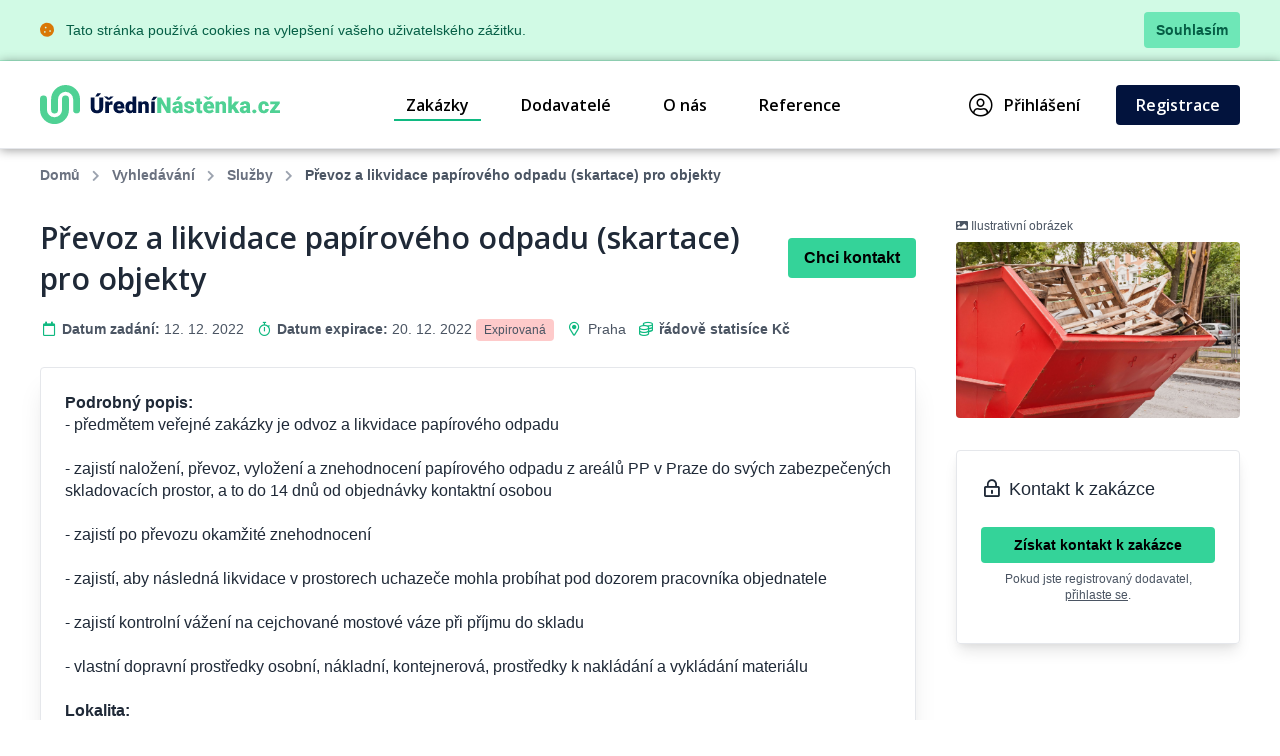

--- FILE ---
content_type: text/html; charset=UTF-8
request_url: https://www.uredninastenka.cz/zakazka/1631425-prevoz-a-likvidace-papiroveho-odpadu-skartace-pro-objekty
body_size: 8856
content:
<!DOCTYPE html>
<html lang="cs">
<head>
    <meta charset="UTF-8">
    <meta http-equiv="X-UA-Compatible" content="ie=edge">
        <title>Převoz a likvidace papírového odpadu (skartace) pro objekty &bull; ÚředníNástěnka.cz</title>
<meta charset="utf-8">
<meta name="viewport" content="width=device-width, initial-scale=0.85, maximum-scale=0.85, minimum-scale=0.85">
<meta name="csrf-token" content="8zuOB0DKRtaZ2UuXoy51qyMV8w3uqd39T8UDPRob">
<meta name="description" content="Podrobný popis:
- předmětem veřejné zakázky je odvoz a likvidace papírového odpadu

- zajistí naložení, převoz, vyložení a znehodnocení p...">
<meta name="robots" content="index,follow">

    <link rel="preconnect" href="https://www.gstatic.com">
<link rel="dns-prefetch" href="https://www.gstatic.com">

<link rel="preconnect" href="https://fonts.googleapis.com">
<link rel="dns-prefetch" href="https://fonts.googleapis.com">

<link rel="preconnect" href="https://fonts.gstatic.com">
<link rel="dns-prefetch" href="https://fonts.gstatic.com">

<link rel="preconnect" href="https://widgets.getsitecontrol.com">
<link rel="dns-prefetch" href="https://widgets.getsitecontrol.com">

<link rel="preload" href="/fonts/vendor/@fortawesome/fontawesome-pro/webfa-light-300.woff2?de11da0fb48a14c9cbc05b0a24ed6efa"
      as="font"
      type="font/woff2" crossorigin="anonymous">
<link rel="preload" href="/fonts/vendor/@fortawesome/fontawesome-pro/webfa-regular-400.woff2?d8689b99dce7c881d3130f3c91cfefdf"
      as="font"
      type="font/woff2" crossorigin="anonymous">
<link rel="preload" href="/fonts/vendor/@fortawesome/fontawesome-pro/webfa-solid-900.woff2?978b27ec5d8b81d2b15aa28aaaae1fcb"
      as="font"
      type="font/woff2" crossorigin="anonymous">

<link rel="preload"
      href="https://fonts.googleapis.com/css?family=Open+Sans:300,400,600,700,800&display=swap&subset=latin-ext"
      as="style">

<script src="https://cdn.jsdelivr.net/npm/promise-polyfill@8/dist/polyfill.min.js"></script>
    <link rel="preload" href="/css/app.css?id=b6ba4b037209b2f721a6" as="style">
<link rel="preload" href="/css/icons.css?id=2448ab07720f7bb518a5" as="style">

<link rel="stylesheet" href="/css/app.css?id=b6ba4b037209b2f721a6">
<link rel="stylesheet" href="/css/icons.css?id=2448ab07720f7bb518a5">

    <link rel="apple-touch-icon" sizes="180x180" href="/favicon/apple-touch-icon.png">
<link rel="icon" type="image/png" sizes="32x32" href="/favicon/favicon-32x32.png">
<link rel="icon" type="image/png" sizes="16x16" href="/favicon/favicon-16x16.png">
<link rel="manifest" href="/favicon/site.webmanifest">
<link rel="mask-icon" href="/favicon/safari-pinned-tab.svg" color="#5bbad5">
<meta name="msapplication-TileColor" content="#4fd194">
<meta name="theme-color" content="#ffffff">
    <!-- Google Tag Manager -->
<script>(function (w, d, s, l, i) {
        w[l] = w[l] || [];
        w[l].push({
            'gtm.start':
                new Date().getTime(), event: 'gtm.js'
        });
        var f = d.getElementsByTagName(s)[0],
            j = d.createElement(s), dl = l != 'dataLayer' ? '&l=' + l : '';
        j.async = true;
        j.src =
            'https://www.googletagmanager.com/gtm.js?id=' + i + dl;
        f.parentNode.insertBefore(j, f);
    })(window, document, 'script', 'dataLayer', 'GTM-NSS252');</script>
<!-- End Google Tag Manager -->

    <link href="https://fonts.googleapis.com/css?family=Open+Sans:300,400,600,700,800&display=swap&subset=latin-ext" rel="stylesheet">

    <meta name="csrf-token" content="8zuOB0DKRtaZ2UuXoy51qyMV8w3uqd39T8UDPRob">
    <meta name="csrf-param" content="_token">
                <meta name="thumbnail" content="https://media.b2m.cz/business-aggregator/images/5d724db887262/thumb_54e80ce4-1c85-4b11-8654-371418879b6d.jpeg"/>
        </head>
<body class="antialiased leading-none font-body text-gray-800 bg-white">
<!-- Google Tag Manager (noscript) -->
<noscript>
    <iframe src="https://www.googletagmanager.com/ns.html?id=GTM-NSS252"
            height="0" width="0" style="display:none;visibility:hidden"></iframe>
</noscript>
<!-- End Google Tag Manager (noscript) -->
<div class="js-cookie-consent bg-green-100 border-b border-green-200">
    <div class="container text-sm text-green-800 items-center justify-between flex">
        <div class="py-3 pl-8 lg:pl-0">
            <i class="fas fa-cookie mr-2 text-yellow-600"></i>
            Tato stránka používá cookies na vylepšení vašeho uživatelského zážitku.
        </div>
        <div class="py-3 pr-4 lg:pr-0">
            <button class="py-2 px-3 bg-green-300 rounded font-bold transition duration-150 js-cookie-consent-agree hover:bg-green-400 text-center">
                Souhlasím
            </button>
        </div>
    </div>
</div>
    <script>
        window.laravelCookieConsent = (function () {

            const COOKIE_VALUE = 1;
            const COOKIE_DOMAIN = 'www.uredninastenka.cz';

            function consentWithCookies() {
                setCookie('laravel_cookie_consent', COOKIE_VALUE, 7300);
                hideCookieDialog();
            }

            function cookieExists(name) {
                return (document.cookie.split('; ').indexOf(name + '=' + COOKIE_VALUE) !== -1);
            }

            function hideCookieDialog() {
                const dialogs = document.getElementsByClassName('js-cookie-consent');

                for (let i = 0; i < dialogs.length; ++i) {
                    dialogs[i].style.display = 'none';
                }
            }

            function setCookie(name, value, expirationInDays) {
                const date = new Date();
                date.setTime(date.getTime() + (expirationInDays * 24 * 60 * 60 * 1000));
                document.cookie = name + '=' + value
                    + ';expires=' + date.toUTCString()
                    + ';domain=' + COOKIE_DOMAIN
                    + ';path=/';
            }

            if (cookieExists('laravel_cookie_consent')) {
                hideCookieDialog();
            }

            const buttons = document.getElementsByClassName('js-cookie-consent-agree');

            for (let i = 0; i < buttons.length; ++i) {
                buttons[i].addEventListener('click', consentWithCookies);
            }

            return {
                consentWithCookies: consentWithCookies,
                hideCookieDialog: hideCookieDialog
            };
        })();
    </script>
<div id="app">
        <div v-cloak>
        <modals-login>
        <div class="p-10">
            <h3 class="font-display font-semibold text-xl pb-3">Přihlášení</h3>

<form action="https://www.uredninastenka.cz/prihlaseni" method="POST">
    <input type="hidden" name="_token" value="8zuOB0DKRtaZ2UuXoy51qyMV8w3uqd39T8UDPRob">    <div class="mt-4">
            <label for="login"
               class="block leading-5 text-sm font-medium text-gray-900 flex items-center mb-1">
            E-mail
                            <span class="ml-1 text-red-600 inline-block text-sm">*</span>
                                </label>
        <label for="login"
           data-input
           class="block rounded border shadow-sm bg-white cursor-text border-gray-300 focus-within:border-green-400 flex items-start">
                <input type="text"
                autofocus
               onfocus="this.setSelectionRange(this.value.length,this.value.length);"                name="login"
               id="login"
                              class="py-2 px-3  w-full rounded bg-transparent outline-none cursor-text "
               value=""
               placeholder="">
    </label>

    
</div>
    <div class="mt-4">
            <label for="password"
               class="block leading-5 text-sm font-medium text-gray-900 flex items-center mb-1">
            Heslo
                            <span class="ml-1 text-red-600 inline-block text-sm">*</span>
                                </label>
        <label for="password"
           data-input
           class="block rounded border shadow-sm bg-white cursor-text border-gray-300 focus-within:border-green-400 flex items-start">
                <input type="password"
                              name="password"
               id="password"
                              class="py-2 px-3  w-full rounded bg-transparent outline-none cursor-text "
               value=""
               placeholder="">
    </label>

    
</div>
    <div class="mt-6 pt-6 border-t border-gray-200">
        <div class="flex items-center justify-between">
            <a class="text-gray-600 w-3/5 text-sm underline hover:no-underline" href="https://www.uredninastenka.cz/zapomenute-heslo">
                Zapomněli jste heslo?            </a>
            <form-blocking-button
                    namespace="login"
                    blocking-text="Přihlásit"
                    class="flex-shrink-0 px-4 py-3 font-bold block flex rounded items-center h-full text-white bg-native-500 hover:bg-green-400 hover:text-black duration-300 transition-colors"
                    type="submit">
                Přihlásit            </form-blocking-button>
        </div>
    </div>
</form>
        </div>
    </modals-login>
    </div>

    <header x-data="{menu: false}" class="border-b border-gray-200">
    <div class="z-20 relative container mx-auto">
        <div class="bg-white flex flex-col lg:flex-row text-black">
            <div class="flex items-center justify-between p-6 md:px-0">
                <a href="https://www.uredninastenka.cz" content="Jít na úvodní stránku 🏠"
                   v-tippy="{placement: 'right', delay: [500, 0]}">
                    <img loading="lazy" src="https://www.uredninastenka.cz/images/logo_cs.svg" alt="ÚředníNástěnka.cz" style="width: 240px;">
                </a>

                <a x-on:click.prevent="menu = !menu" href="#"
                   class="block lg:hidden text-xl p-2 px-4 border-gray-300 border hover:bg-gray-100 text-gray-700 rounded">
                    <i class="fa fa-bars"></i>
                </a>
            </div>

            <ul x-cloak x-bind:class="{'hidden': !menu}"
    class="bg-gray-100 lg:bg-white font-semibold flex-row w-full flex-1 justify-end lg:flex lg:block p-4 lg:p-0 font-display">
                        <li class="flex items-center truncate">
                <a href="https://www.uredninastenka.cz/zakazky" class="flex items-center p-3 relative mr-7 nav-active">
                    Zakázky
                </a>
            </li>
                    <li class="flex items-center truncate">
                <a href="https://www.uredninastenka.cz/dodavatele" class="flex items-center p-3 relative mr-7 ">
                    Dodavatelé
                </a>
            </li>
                    <li class="flex items-center truncate">
                <a href="https://www.uredninastenka.cz/o-nas" class="flex items-center p-3 relative mr-7 ">
                    O nás
                </a>
            </li>
                    <li class="flex items-center truncate">
                <a href="https://www.uredninastenka.cz/funguje" class="flex items-center p-3 relative mr-7 ">
                    Reference
                </a>
            </li>
                        <li class="flex items-center truncate lg:ml-20">
            <a @click.prevent="showLogin" href="https://www.uredninastenka.cz/prihlaseni" class="flex items-center p-3 lg:p-2 relative mr-7">
                <i class="fal fa-user-circle mr-3 text-2xl"></i>
                Přihlášení            </a>
        </li>
                    <li class="flex items-center truncate">
                <a href="https://www.uredninastenka.cz/registrace" class="duration-300 transition-colors items-center py-3 px-5 mt-1 lg:mt-0 without-underline bg-native-500 text-white rounded hover:bg-green-400 hover:text-black">
                    Registrace                </a>
            </li>
            </ul>        </div>
    </div>
    <div x-bind:class="{'bgdrop-visible': menu}" class="bgdrop" x-on:click="menu = false"></div>
</header>

        <div class="container">
        <ul class="flex breadcrumps md:pl-0 py-4 px-6 overflow-x-scroll text-gray-500">
                                                <li class="mr-3 font-semibold">
                        <a href="/" class="whitespace-nowrap">Domů</a>
                    </li>
                                                                <li class="mr-3 font-semibold">
                        <a href="https://www.uredninastenka.cz/zakazky" class="whitespace-nowrap">Vyhledávání</a>
                    </li>
                                                                <li class="mr-3 font-semibold">
                        <a href="https://www.uredninastenka.cz/zakazky/sluzby" class="whitespace-nowrap">Služby</a>
                    </li>
                                                                <li class="mr-3 whitespace-nowrap font-semibold text-gray-600">Převoz a likvidace papírového odpadu (skartace) pro objekty</li>
                                    </ul>
    </div>


    
                
    <div class="bg-white">
        <div class="container">
            <div class="flex flex-col-reverse lg:flex-row-reverse mb-20">
                <div class="w-full lg:w-1/4">
                    <div class="p-6 md:px-0 lg:pt-4 lg:pl-4 mt-2 lg:mt-0">
                                                    <span class="text-gray-600 text-xs"><i class="fa fa-image"></i> Ilustrativní obrázek</span>
                                                            <div
                                        class="mt-2 font-bold w-full h-44 overflow-hidden rounded shadow-inner bg-cover bg-center text-center"
                                        style="background-image: url(https://media.b2m.cz/business-aggregator/images/5d724db887262/fullhd_54e80ce4-1c85-4b11-8654-371418879b6d.jpeg)"></div>
                                                    
                                                    <div class="p-6 mt-8 rounded border border-gray-200 shadow-lg">
                                <div class="text-lg">
                                    <i class="far fa-lock-alt fa-fw"></i>
                                    Kontakt k zakázce
                                </div>

                                <div class="mt-6 mb-4 text-center">
                                    <a href="https://www.uredninastenka.cz/detail-lead/1631425"
                                       @click.prevent="$modal.show('lead-form')"
                                       class="block font-semibold text-center text-sm duration-300 text-black transition-colors items-center py-2 mt-1 lg:mt-0 without-underline bg-green-400 rounded hover:bg-native-500 hover:text-white">
                                        Získat kontakt k zakázce
                                    </a>

                                    <span class="text-gray-600 text-xs mt-2 block">Pokud jste registrovaný dodavatel, <a href="https://www.uredninastenka.cz/prihlaseni" @click.prevent="showLogin" class="underline hover:no-underline">přihlaste&nbsp;se</a>.</span>
                                </div>
                            </div>
                                            </div>
                </div>
                <div class="lg:w-3/4 w-full">
                    <div class="p-6 pt-4 lg:pl-0">
                        <div class="flex flex-wrap items-center">
                            <h1 class="font-display text-3xl font-semibold flex-1 leading-snug">Převoz a likvidace papírového odpadu (skartace) pro objekty</h1>

                                                            <a href="https://www.uredninastenka.cz/detail-lead/1631425"
                                   @click.prevent="$modal.show('lead-form')"
                                   class="w-full lg:w-auto mt-2 lg:mt-0 lg:ml-4 justify-end flex-shrink-0 block font-semibold text-center duration-300 text-black transition-colors items-center py-3 px-4 without-underline bg-green-400 rounded hover:bg-native-500 hover:text-white">Chci kontakt</a>
                                                    </div>

                        <ul class="flex flex-wrap items-center mt-5 text-sm text-gray-600">
                            <li class="w-full mr-3 lg:w-auto mb-1">
                                <i class="far fa-fw fa-calendar text-green-500"></i>
                                <strong>Datum zadání:</strong> 12. 12. 2022
                            </li>
                            <li class="w-full mr-3 lg:w-auto mb-1">
                                <i class="far fa-fw fa-stopwatch text-green-500"></i>
                                <strong>Datum expirace:</strong> 20. 12. 2022&nbsp;<span class="bg-red-200 rounded py-1 px-2 text-xs">Expirovaná</span>
                            </li>
                                                            <li class="w-full mr-3 lg:w-auto mb-1">
                                    <i class="far fa-fw fa-map-marker-alt text-green-500"></i>
                                                                            <a href="https://www.uredninastenka.cz/zakazky/praha"
                                           class="hover:underline">
                                            Praha
                                        </a>
                                                                    </li>
                                                                                        <li class="w-full mr-3 lg:w-auto mb-1">
                                    <i class="far fa-fw fa-coins text-green-500"></i>
                                    <strong>řádově statisíce Kč</strong>
                                </li>
                                                    </ul>
                    </div>

                    <div class="leading-snug border-gray-200 border lg:rounded lg:shadow-xl lg:mr-6">
                        <div class="p-6">
                            <strong>Podrobný popis:<br />
</strong>- předmětem veřejné zakázky je odvoz a likvidace papírového odpadu<br />
<br />
- zajistí naložení, převoz, vyložení a znehodnocení papírového odpadu z areálů PP v Praze do svých zabezpečených skladovacích prostor, a to do 14 dnů od objednávky kontaktní osobou<br />
<br />
- zajistí po převozu okamžité znehodnocení<br />
<br />
- zajistí, aby následná likvidace v prostorech uchazeče mohla probíhat pod dozorem pracovníka objednatele<br />
<br />
- zajistí kontrolní vážení na cejchované mostové váze při příjmu do skladu<br />
<br />
- vlastní dopravní prostředky osobní, nákladní, kontejnerová, prostředky k nakládání a vykládání materiálu<br />
<br />
<strong>Lokalita:<br />
</strong>- okres Hlavní město Praha<br />
<br />
<strong>Termín pro podání nabídek:<br />
</strong>- 20. 12. 2022 v 09:00 hodin


                            
                                                            <div class="border-t border-gray-200 mt-6 pt-6">
                                    <strong>Kritéria výběru:</strong><br>
                                    - nejnižší nabídková cena
                                </div>
                                                    </div>
                                                    <div class="p-6 mt-4 bg-gray-100 border-t border-gray-200">
                                <a href="https://www.uredninastenka.cz/detail-lead/1631425"
                                   @click.prevent="$modal.show('lead-form')"
                                   class="block font-semibold text-center duration-300 text-black transition-colors items-center py-3 without-underline bg-green-400 rounded hover:bg-native-500 hover:text-white">
                                    Získat kontakt k zakázce
                                </a>
                            </div>
                        
                                            </div>
                </div>
            </div>

                            <div class="mb-10 px-6 md:px-0">
                    <h2 class="text-2xl mb-2">Podobné zakázky</h2>

                                            <div class="flex border-gray-200 py-4 relative border-t">
            <div class="m-4 ml-0 lg:w-40 w-24 flex-shrink-0 overflow-hidden text-center img-container">
        <picture>
                            <source
                                                width="150"
                        height="100"
                                                srcset="https://media.b2m.cz/business-aggregator/images/5d724f4ce3d94/thumb_362819b4-513c-48c4-ae0d-1e2270a9bec1.webp"
                        alt="Ilustrativní obrázek"
                        type="image/webp">
                        <source
                                        width="150"
                    height="100"
                                        srcset="https://media.b2m.cz/business-aggregator/images/5d724f4ce3d94/thumb_362819b4-513c-48c4-ae0d-1e2270a9bec1.jpeg"
                    alt="Ilustrativní obrázek"
                    type="image/jpeg">
            <img
                                        width="150"
                    height="100"
                                        loading="lazy"
                    src="https://media.b2m.cz/business-aggregator/images/5d724f4ce3d94/thumb_362819b4-513c-48c4-ae0d-1e2270a9bec1.jpeg"
                    alt="Ilustrativní obrázek">
        </picture>
    </div>
    
    <div class="py-4 w-full">
        <a class="link"
           href="https://www.uredninastenka.cz/zakazka/2091697-odvoz-a-likvidace-tuku-skrobu-oleju-2026-2027">
            <h4 class="font-display text-xl">Odvoz a likvidace tuků, škrobů, olejů 2026-2027</h4>
        </a>

        <div class="flex items-center mt-4">
            <ul class="flex flex-1 flex-wrap text-black text-sm items-center leading-normal lg:leading-snug">
                <li class="w-full lg:w-1/4">
                    <strong>Přidáno:</strong> 16. 12. 2025
                </li>
                                    <li class="w-full lg:w-1/4">
                        <i class="far fa-fw fa-map-marker-alt text-green-500"></i>
                                                    <a href="https://www.uredninastenka.cz/zakazky/stredocesky-kraj"
                               class="hover:underline">
                                Středočeský kraj
                            </a>
                                            </li>
                                                    <li class="w-full lg:w-1/4">
                        <i class="fa-fw far fa-folder-open text-green-500"></i>
                        <a href="https://www.uredninastenka.cz/zakazky/sluzby" class="hover:underline">
                            Služby
                        </a>
                    </li>
                                                    <li class="w-full lg:w-1/4 font-bold">
                        řádově statisíce Kč
                    </li>
                            </ul>
            <a href="https://www.uredninastenka.cz/zakazka/2091697-odvoz-a-likvidace-tuku-skrobu-oleju-2026-2027"
               class="ml-2 hidden lg:inline-block justify-end font-bold text-base duration-300 transition-colors items-center py-1 px-4 without-underline bg-native-500 text-white rounded hover:bg-green-400 hover:text-black">
                Více            </a>
        </div>
    </div>
</div>
                                            <div class="flex border-gray-200 py-4 relative border-t">
            <div class="m-4 ml-0 lg:w-40 w-24 flex-shrink-0 overflow-hidden text-center img-container">
        <picture>
                            <source
                                                width="150"
                        height="100"
                                                srcset="https://media.b2m.cz/business-aggregator/images/5d724f4ce3d94/thumb_362819b4-513c-48c4-ae0d-1e2270a9bec1.webp"
                        alt="Ilustrativní obrázek"
                        type="image/webp">
                        <source
                                        width="150"
                    height="100"
                                        srcset="https://media.b2m.cz/business-aggregator/images/5d724f4ce3d94/thumb_362819b4-513c-48c4-ae0d-1e2270a9bec1.jpeg"
                    alt="Ilustrativní obrázek"
                    type="image/jpeg">
            <img
                                        width="150"
                    height="100"
                                        loading="lazy"
                    src="https://media.b2m.cz/business-aggregator/images/5d724f4ce3d94/thumb_362819b4-513c-48c4-ae0d-1e2270a9bec1.jpeg"
                    alt="Ilustrativní obrázek">
        </picture>
    </div>
    
    <div class="py-4 w-full">
        <a class="link"
           href="https://www.uredninastenka.cz/zakazka/2086197-likvidace-kalu-a-dalsich-odpadu">
            <h4 class="font-display text-xl">Likvidace kalů a dalších odpadů </h4>
        </a>

        <div class="flex items-center mt-4">
            <ul class="flex flex-1 flex-wrap text-black text-sm items-center leading-normal lg:leading-snug">
                <li class="w-full lg:w-1/4">
                    <strong>Přidáno:</strong> 2. 12. 2025
                </li>
                                    <li class="w-full lg:w-1/4">
                        <i class="far fa-fw fa-map-marker-alt text-green-500"></i>
                                                    <a href="https://www.uredninastenka.cz/zakazky/zlinsky-kraj"
                               class="hover:underline">
                                Zlínský kraj
                            </a>
                                            </li>
                                                    <li class="w-full lg:w-1/4">
                        <i class="fa-fw far fa-folder-open text-green-500"></i>
                        <a href="https://www.uredninastenka.cz/zakazky/sluzby" class="hover:underline">
                            Služby
                        </a>
                    </li>
                                                    <li class="w-full lg:w-1/4 font-bold">
                        1&nbsp;&mdash;&nbsp;5 000 000 Kč
                    </li>
                            </ul>
            <a href="https://www.uredninastenka.cz/zakazka/2086197-likvidace-kalu-a-dalsich-odpadu"
               class="ml-2 hidden lg:inline-block justify-end font-bold text-base duration-300 transition-colors items-center py-1 px-4 without-underline bg-native-500 text-white rounded hover:bg-green-400 hover:text-black">
                Více            </a>
        </div>
    </div>
</div>
                                            <div class="flex border-gray-200 py-4 relative border-t">
            <div class="m-4 ml-0 lg:w-40 w-24 flex-shrink-0 overflow-hidden text-center img-container">
        <picture>
                            <source
                                                width="150"
                        height="100"
                                                srcset="https://media.b2m.cz/business-aggregator/images/5d724b8d0b632/thumb_e40dc31e-adb8-4ede-b394-8c2578332692.webp"
                        alt="Ilustrativní obrázek"
                        type="image/webp">
                        <source
                                        width="150"
                    height="100"
                                        srcset="https://media.b2m.cz/business-aggregator/images/5d724b8d0b632/thumb_e40dc31e-adb8-4ede-b394-8c2578332692.jpeg"
                    alt="Ilustrativní obrázek"
                    type="image/jpeg">
            <img
                                        width="150"
                    height="100"
                                        loading="lazy"
                    src="https://media.b2m.cz/business-aggregator/images/5d724b8d0b632/thumb_e40dc31e-adb8-4ede-b394-8c2578332692.jpeg"
                    alt="Ilustrativní obrázek">
        </picture>
    </div>
    
    <div class="py-4 w-full">
        <a class="link"
           href="https://www.uredninastenka.cz/zakazka/2085879-odstraneni-oborniho-plotu">
            <h4 class="font-display text-xl">Odstranění oborního plotu</h4>
        </a>

        <div class="flex items-center mt-4">
            <ul class="flex flex-1 flex-wrap text-black text-sm items-center leading-normal lg:leading-snug">
                <li class="w-full lg:w-1/4">
                    <strong>Přidáno:</strong> 2. 12. 2025
                </li>
                                    <li class="w-full lg:w-1/4">
                        <i class="far fa-fw fa-map-marker-alt text-green-500"></i>
                                                    <a href="https://www.uredninastenka.cz/zakazky/olomoucky-kraj"
                               class="hover:underline">
                                Olomoucký kraj
                            </a>
                                            </li>
                                                    <li class="w-full lg:w-1/4">
                        <i class="fa-fw far fa-construction text-green-500"></i>
                        <a href="https://www.uredninastenka.cz/zakazky/stavebnictvi" class="hover:underline">
                            Stavebnictví
                        </a>
                    </li>
                                                    <li class="w-full lg:w-1/4 font-bold">
                        5&nbsp;&mdash;&nbsp;10 000 000 Kč
                    </li>
                            </ul>
            <a href="https://www.uredninastenka.cz/zakazka/2085879-odstraneni-oborniho-plotu"
               class="ml-2 hidden lg:inline-block justify-end font-bold text-base duration-300 transition-colors items-center py-1 px-4 without-underline bg-native-500 text-white rounded hover:bg-green-400 hover:text-black">
                Více            </a>
        </div>
    </div>
</div>
                                            <div class="flex border-gray-200 py-4 relative border-t">
            <div class="m-4 ml-0 lg:w-40 w-24 flex-shrink-0 overflow-hidden text-center img-container">
        <picture>
                            <source
                                                width="150"
                        height="100"
                                                srcset="https://media.b2m.cz/business-aggregator/images/5d724e527ab7a/thumb_636b74a8-ba33-45aa-bada-79f8ba736ae1.webp"
                        alt="Ilustrativní obrázek"
                        type="image/webp">
                        <source
                                        width="150"
                    height="100"
                                        srcset="https://media.b2m.cz/business-aggregator/images/5d724e527ab7a/thumb_636b74a8-ba33-45aa-bada-79f8ba736ae1.jpeg"
                    alt="Ilustrativní obrázek"
                    type="image/jpeg">
            <img
                                        width="150"
                    height="100"
                                        loading="lazy"
                    src="https://media.b2m.cz/business-aggregator/images/5d724e527ab7a/thumb_636b74a8-ba33-45aa-bada-79f8ba736ae1.jpeg"
                    alt="Ilustrativní obrázek">
        </picture>
    </div>
    
    <div class="py-4 w-full">
        <a class="link"
           href="https://www.uredninastenka.cz/zakazka/2073371-odstraneni-odpadu">
            <h4 class="font-display text-xl">Odstranění odpadu </h4>
        </a>

        <div class="flex items-center mt-4">
            <ul class="flex flex-1 flex-wrap text-black text-sm items-center leading-normal lg:leading-snug">
                <li class="w-full lg:w-1/4">
                    <strong>Přidáno:</strong> 4. 11. 2025
                </li>
                                    <li class="w-full lg:w-1/4">
                        <i class="far fa-fw fa-map-marker-alt text-green-500"></i>
                                                    <a href="https://www.uredninastenka.cz/zakazky/liberecky-kraj"
                               class="hover:underline">
                                Liberecký kraj
                            </a>
                                            </li>
                                                    <li class="w-full lg:w-1/4">
                        <i class="fa-fw far fa-folder-open text-green-500"></i>
                        <a href="https://www.uredninastenka.cz/zakazky/sluzby" class="hover:underline">
                            Služby
                        </a>
                    </li>
                                                    <li class="w-full lg:w-1/4 font-bold">
                        1&nbsp;&mdash;&nbsp;5 000 000 Kč
                    </li>
                            </ul>
            <a href="https://www.uredninastenka.cz/zakazka/2073371-odstraneni-odpadu"
               class="ml-2 hidden lg:inline-block justify-end font-bold text-base duration-300 transition-colors items-center py-1 px-4 without-underline bg-native-500 text-white rounded hover:bg-green-400 hover:text-black">
                Více            </a>
        </div>
    </div>
</div>
                                            <div class="flex border-gray-200 py-4 relative border-t">
            <div class="m-4 ml-0 lg:w-40 w-24 flex-shrink-0 overflow-hidden text-center img-container">
        <picture>
                            <source
                                                width="150"
                        height="100"
                                                srcset="https://media.b2m.cz/business-aggregator/images/5d724f4ce3d94/thumb_362819b4-513c-48c4-ae0d-1e2270a9bec1.webp"
                        alt="Ilustrativní obrázek"
                        type="image/webp">
                        <source
                                        width="150"
                    height="100"
                                        srcset="https://media.b2m.cz/business-aggregator/images/5d724f4ce3d94/thumb_362819b4-513c-48c4-ae0d-1e2270a9bec1.jpeg"
                    alt="Ilustrativní obrázek"
                    type="image/jpeg">
            <img
                                        width="150"
                    height="100"
                                        loading="lazy"
                    src="https://media.b2m.cz/business-aggregator/images/5d724f4ce3d94/thumb_362819b4-513c-48c4-ae0d-1e2270a9bec1.jpeg"
                    alt="Ilustrativní obrázek">
        </picture>
    </div>
    
    <div class="py-4 w-full">
        <a class="link"
           href="https://www.uredninastenka.cz/zakazka/2067397-demolice-budovy-dilen">
            <h4 class="font-display text-xl">Demolice budovy dílen</h4>
        </a>

        <div class="flex items-center mt-4">
            <ul class="flex flex-1 flex-wrap text-black text-sm items-center leading-normal lg:leading-snug">
                <li class="w-full lg:w-1/4">
                    <strong>Přidáno:</strong> 21. 10. 2025
                </li>
                                    <li class="w-full lg:w-1/4">
                        <i class="far fa-fw fa-map-marker-alt text-green-500"></i>
                                                    <a href="https://www.uredninastenka.cz/zakazky/stredocesky-kraj"
                               class="hover:underline">
                                Středočeský kraj
                            </a>
                                            </li>
                                                    <li class="w-full lg:w-1/4">
                        <i class="fa-fw far fa-construction text-green-500"></i>
                        <a href="https://www.uredninastenka.cz/zakazky/stavebnictvi" class="hover:underline">
                            Stavebnictví
                        </a>
                    </li>
                                                    <li class="w-full lg:w-1/4 font-bold">
                        1&nbsp;&mdash;&nbsp;5 000 000 Kč
                    </li>
                            </ul>
            <a href="https://www.uredninastenka.cz/zakazka/2067397-demolice-budovy-dilen"
               class="ml-2 hidden lg:inline-block justify-end font-bold text-base duration-300 transition-colors items-center py-1 px-4 without-underline bg-native-500 text-white rounded hover:bg-green-400 hover:text-black">
                Více            </a>
        </div>
    </div>
</div>
                                            <div class="flex border-gray-200 py-4 relative border-t">
            <div class="m-4 ml-0 lg:w-40 w-24 flex-shrink-0 overflow-hidden text-center img-container">
        <picture>
                            <source
                                                width="150"
                        height="100"
                                                srcset="https://media.b2m.cz/business-aggregator/images/5d724b7e5c9a4/thumb_271cde7e-11a3-461b-8fe0-c41488094e46.webp"
                        alt="Ilustrativní obrázek"
                        type="image/webp">
                        <source
                                        width="150"
                    height="100"
                                        srcset="https://media.b2m.cz/business-aggregator/images/5d724b7e5c9a4/thumb_271cde7e-11a3-461b-8fe0-c41488094e46.jpeg"
                    alt="Ilustrativní obrázek"
                    type="image/jpeg">
            <img
                                        width="150"
                    height="100"
                                        loading="lazy"
                    src="https://media.b2m.cz/business-aggregator/images/5d724b7e5c9a4/thumb_271cde7e-11a3-461b-8fe0-c41488094e46.jpeg"
                    alt="Ilustrativní obrázek">
        </picture>
    </div>
    
    <div class="py-4 w-full">
        <a class="link"
           href="https://www.uredninastenka.cz/zakazka/2066173-oodvoz-prebytecne-zeminy">
            <h4 class="font-display text-xl">Oodvoz přebytečné zeminy</h4>
        </a>

        <div class="flex items-center mt-4">
            <ul class="flex flex-1 flex-wrap text-black text-sm items-center leading-normal lg:leading-snug">
                <li class="w-full lg:w-1/4">
                    <strong>Přidáno:</strong> 17. 10. 2025
                </li>
                                    <li class="w-full lg:w-1/4">
                        <i class="far fa-fw fa-map-marker-alt text-green-500"></i>
                                                    <a href="https://www.uredninastenka.cz/zakazky/kraj-vysocina"
                               class="hover:underline">
                                Kraj Vysočina
                            </a>
                                            </li>
                                                    <li class="w-full lg:w-1/4">
                        <i class="fa-fw far fa-folder-open text-green-500"></i>
                        <a href="https://www.uredninastenka.cz/zakazky/sluzby" class="hover:underline">
                            Služby
                        </a>
                    </li>
                                                    <li class="w-full lg:w-1/4 font-bold">
                        200 000&nbsp;&mdash;&nbsp;1 000 000 Kč
                    </li>
                            </ul>
            <a href="https://www.uredninastenka.cz/zakazka/2066173-oodvoz-prebytecne-zeminy"
               class="ml-2 hidden lg:inline-block justify-end font-bold text-base duration-300 transition-colors items-center py-1 px-4 without-underline bg-native-500 text-white rounded hover:bg-green-400 hover:text-black">
                Více            </a>
        </div>
    </div>
</div>
                                            <div class="flex border-gray-200 py-4 relative border-t">
            <div class="m-4 ml-0 lg:w-40 w-24 flex-shrink-0 overflow-hidden text-center img-container">
        <picture>
                            <source
                                                width="144"
                        height="100"
                                                srcset="https://media.b2m.cz/business-aggregator/images/5d724d2db353b/thumb_891fcc88-62f3-444e-9e79-70eac0bcb662.webp"
                        alt="Ilustrativní obrázek"
                        type="image/webp">
                        <source
                                        width="144"
                    height="100"
                                        srcset="https://media.b2m.cz/business-aggregator/images/5d724d2db353b/thumb_891fcc88-62f3-444e-9e79-70eac0bcb662.jpeg"
                    alt="Ilustrativní obrázek"
                    type="image/jpeg">
            <img
                                        width="144"
                    height="100"
                                        loading="lazy"
                    src="https://media.b2m.cz/business-aggregator/images/5d724d2db353b/thumb_891fcc88-62f3-444e-9e79-70eac0bcb662.jpeg"
                    alt="Ilustrativní obrázek">
        </picture>
    </div>
    
    <div class="py-4 w-full">
        <a class="link"
           href="https://www.uredninastenka.cz/zakazka/2064495-odber-plastoveho-odpadu">
            <h4 class="font-display text-xl">Odběr plastového odpadu</h4>
        </a>

        <div class="flex items-center mt-4">
            <ul class="flex flex-1 flex-wrap text-black text-sm items-center leading-normal lg:leading-snug">
                <li class="w-full lg:w-1/4">
                    <strong>Přidáno:</strong> 15. 10. 2025
                </li>
                                    <li class="w-full lg:w-1/4">
                        <i class="far fa-fw fa-map-marker-alt text-green-500"></i>
                                                    <a href="https://www.uredninastenka.cz/zakazky/praha"
                               class="hover:underline">
                                Praha
                            </a>
                                            </li>
                                                    <li class="w-full lg:w-1/4">
                        <i class="fa-fw far fa-folder-open text-green-500"></i>
                        <a href="https://www.uredninastenka.cz/zakazky/sluzby" class="hover:underline">
                            Služby
                        </a>
                    </li>
                                                    <li class="w-full lg:w-1/4 font-bold">
                        200 000&nbsp;&mdash;&nbsp;1 000 000 Kč
                    </li>
                            </ul>
            <a href="https://www.uredninastenka.cz/zakazka/2064495-odber-plastoveho-odpadu"
               class="ml-2 hidden lg:inline-block justify-end font-bold text-base duration-300 transition-colors items-center py-1 px-4 without-underline bg-native-500 text-white rounded hover:bg-green-400 hover:text-black">
                Více            </a>
        </div>
    </div>
</div>
                                            <div class="flex border-gray-200 py-4 relative border-t">
            <div class="m-4 ml-0 lg:w-40 w-24 flex-shrink-0 overflow-hidden text-center img-container">
        <picture>
                            <source
                                                width="150"
                        height="100"
                                                srcset="https://media.b2m.cz/business-aggregator/images/5d724f4ce3d94/thumb_362819b4-513c-48c4-ae0d-1e2270a9bec1.webp"
                        alt="Ilustrativní obrázek"
                        type="image/webp">
                        <source
                                        width="150"
                    height="100"
                                        srcset="https://media.b2m.cz/business-aggregator/images/5d724f4ce3d94/thumb_362819b4-513c-48c4-ae0d-1e2270a9bec1.jpeg"
                    alt="Ilustrativní obrázek"
                    type="image/jpeg">
            <img
                                        width="150"
                    height="100"
                                        loading="lazy"
                    src="https://media.b2m.cz/business-aggregator/images/5d724f4ce3d94/thumb_362819b4-513c-48c4-ae0d-1e2270a9bec1.jpeg"
                    alt="Ilustrativní obrázek">
        </picture>
    </div>
    
    <div class="py-4 w-full">
        <a class="link"
           href="https://www.uredninastenka.cz/zakazka/2063627-odstraneni-staveb">
            <h4 class="font-display text-xl">Odstranění staveb</h4>
        </a>

        <div class="flex items-center mt-4">
            <ul class="flex flex-1 flex-wrap text-black text-sm items-center leading-normal lg:leading-snug">
                <li class="w-full lg:w-1/4">
                    <strong>Přidáno:</strong> 14. 10. 2025
                </li>
                                    <li class="w-full lg:w-1/4">
                        <i class="far fa-fw fa-map-marker-alt text-green-500"></i>
                                                    <a href="https://www.uredninastenka.cz/zakazky/moravskoslezsky-kraj"
                               class="hover:underline">
                                Moravskoslezský kraj
                            </a>
                                            </li>
                                                    <li class="w-full lg:w-1/4">
                        <i class="fa-fw far fa-construction text-green-500"></i>
                        <a href="https://www.uredninastenka.cz/zakazky/stavebnictvi" class="hover:underline">
                            Stavebnictví
                        </a>
                    </li>
                                                    <li class="w-full lg:w-1/4 font-bold">
                        1&nbsp;&mdash;&nbsp;5 000 000 Kč
                    </li>
                            </ul>
            <a href="https://www.uredninastenka.cz/zakazka/2063627-odstraneni-staveb"
               class="ml-2 hidden lg:inline-block justify-end font-bold text-base duration-300 transition-colors items-center py-1 px-4 without-underline bg-native-500 text-white rounded hover:bg-green-400 hover:text-black">
                Více            </a>
        </div>
    </div>
</div>
                                            <div class="flex border-gray-200 py-4 relative border-t">
            <div class="m-4 ml-0 lg:w-40 w-24 flex-shrink-0 overflow-hidden text-center img-container">
        <picture>
                            <source
                                                width="150"
                        height="100"
                                                srcset="https://media.b2m.cz/business-aggregator/images/5d724e47c6253/thumb_b9c3eab4-1881-4796-94b1-200c939860f5.webp"
                        alt="Ilustrativní obrázek"
                        type="image/webp">
                        <source
                                        width="150"
                    height="100"
                                        srcset="https://media.b2m.cz/business-aggregator/images/5d724e47c6253/thumb_b9c3eab4-1881-4796-94b1-200c939860f5.jpeg"
                    alt="Ilustrativní obrázek"
                    type="image/jpeg">
            <img
                                        width="150"
                    height="100"
                                        loading="lazy"
                    src="https://media.b2m.cz/business-aggregator/images/5d724e47c6253/thumb_b9c3eab4-1881-4796-94b1-200c939860f5.jpeg"
                    alt="Ilustrativní obrázek">
        </picture>
    </div>
    
    <div class="py-4 w-full">
        <a class="link"
           href="https://www.uredninastenka.cz/zakazka/2059471-stavebni-prace-pavilon">
            <h4 class="font-display text-xl">Stavební práce - pavilon</h4>
        </a>

        <div class="flex items-center mt-4">
            <ul class="flex flex-1 flex-wrap text-black text-sm items-center leading-normal lg:leading-snug">
                <li class="w-full lg:w-1/4">
                    <strong>Přidáno:</strong> 6. 10. 2025
                </li>
                                    <li class="w-full lg:w-1/4">
                        <i class="far fa-fw fa-map-marker-alt text-green-500"></i>
                                                    <a href="https://www.uredninastenka.cz/zakazky/kralovehradecky-kraj"
                               class="hover:underline">
                                Královéhradecký kraj
                            </a>
                                            </li>
                                                    <li class="w-full lg:w-1/4">
                        <i class="fa-fw far fa-construction text-green-500"></i>
                        <a href="https://www.uredninastenka.cz/zakazky/stavebnictvi" class="hover:underline">
                            Stavebnictví
                        </a>
                    </li>
                                                    <li class="w-full lg:w-1/4 font-bold">
                        více než 10 000 000 Kč
                    </li>
                            </ul>
            <a href="https://www.uredninastenka.cz/zakazka/2059471-stavebni-prace-pavilon"
               class="ml-2 hidden lg:inline-block justify-end font-bold text-base duration-300 transition-colors items-center py-1 px-4 without-underline bg-native-500 text-white rounded hover:bg-green-400 hover:text-black">
                Více            </a>
        </div>
    </div>
</div>
                                            <div class="flex border-gray-200 py-4 relative border-t">
            <div class="m-4 ml-0 lg:w-40 w-24 flex-shrink-0 overflow-hidden text-center img-container">
        <picture>
                            <source
                                                width="150"
                        height="100"
                                                srcset="https://media.b2m.cz/business-aggregator/images/5d724e1f9041e/thumb_70cfc25e-cb30-4524-90fc-173d6752e88f.webp"
                        alt="Ilustrativní obrázek"
                        type="image/webp">
                        <source
                                        width="150"
                    height="100"
                                        srcset="https://media.b2m.cz/business-aggregator/images/5d724e1f9041e/thumb_70cfc25e-cb30-4524-90fc-173d6752e88f.jpeg"
                    alt="Ilustrativní obrázek"
                    type="image/jpeg">
            <img
                                        width="150"
                    height="100"
                                        loading="lazy"
                    src="https://media.b2m.cz/business-aggregator/images/5d724e1f9041e/thumb_70cfc25e-cb30-4524-90fc-173d6752e88f.jpeg"
                    alt="Ilustrativní obrázek">
        </picture>
    </div>
    
    <div class="py-4 w-full">
        <a class="link"
           href="https://www.uredninastenka.cz/zakazka/2055747-invalidni-plosiny">
            <h4 class="font-display text-xl">Invalidní plošiny</h4>
        </a>

        <div class="flex items-center mt-4">
            <ul class="flex flex-1 flex-wrap text-black text-sm items-center leading-normal lg:leading-snug">
                <li class="w-full lg:w-1/4">
                    <strong>Přidáno:</strong> 26. 9. 2025
                </li>
                                    <li class="w-full lg:w-1/4">
                        <i class="far fa-fw fa-map-marker-alt text-green-500"></i>
                                                    <a href="https://www.uredninastenka.cz/zakazky/praha"
                               class="hover:underline">
                                Praha
                            </a>
                                            </li>
                                                    <li class="w-full lg:w-1/4">
                        <i class="fa-fw far fa-construction text-green-500"></i>
                        <a href="https://www.uredninastenka.cz/zakazky/stavebnictvi" class="hover:underline">
                            Stavebnictví
                        </a>
                    </li>
                                                    <li class="w-full lg:w-1/4 font-bold">
                        1&nbsp;&mdash;&nbsp;5 000 000 Kč
                    </li>
                            </ul>
            <a href="https://www.uredninastenka.cz/zakazka/2055747-invalidni-plosiny"
               class="ml-2 hidden lg:inline-block justify-end font-bold text-base duration-300 transition-colors items-center py-1 px-4 without-underline bg-native-500 text-white rounded hover:bg-green-400 hover:text-black">
                Více            </a>
        </div>
    </div>
</div>
                                    </div>
                    </div>
    </div>
    <modals-form name="lead-form" width="700px" v-cloak>
        <form id="inquiry-detail" method="post" action="https://www.uredninastenka.cz/lead-form">
    <input type="hidden" name="form" value="App\Http\LeadForms\DetailLeadForm">

    <h3 class="font-display font-semibold text-xl p-6 self-center">
        <i class="fas fa-star text-yellow-500 mr-2"></i>
        Zakázky z Vašeho oboru už čekají!    </h3>

    <div class="px-6">
        <div class="p-4 text-sm bg-green-300 mb-6 text-green-800 font-semibold rounded">
            <p class="leading-snug">
                Zanechte nám Váš kontakt a my Vám zavoláme zpět pro přístup nejen k této, ale i mnoha dalším zakázkám!            </p>
        </div>
        <input type="hidden" name="_token" value="8zuOB0DKRtaZ2UuXoy51qyMV8w3uqd39T8UDPRob">        <div class="mt-4">
            <label for="contact_person"
               class="block leading-5 text-sm font-medium text-gray-900 flex items-center mb-1">
            Jméno
                            <span class="ml-1 text-red-600 inline-block text-sm">*</span>
                                </label>
        <label for="contact_person"
           data-input
           class="block rounded border shadow-sm bg-white cursor-text border-gray-300 focus-within:border-green-400 flex items-start">
                <input type="text"
                              name="contact_person"
               id="contact_person"
                              class="py-2 px-3  w-full rounded bg-transparent outline-none cursor-text "
               value=""
               placeholder="">
    </label>

    
</div>
        <div class="mt-4">
            <label for="phone_number"
               class="block leading-5 text-sm font-medium text-gray-900 flex items-center mb-1">
            Telefon
                            <span class="ml-1 text-red-600 inline-block text-sm">*</span>
                                        <div class="ml-auto">
                    <i class="far fa-question-circle cursor-pointer text-gray-500"
                       content='Dobrovolně poskytnutý kontaktní údaj. Zákazník má právo vznést námitku proti jeho marketingovému využívání <a class="underline hover:no-underline" href="mailto:info@uredninastenka.cz">zde</a>.'
                       v-tippy="{placement: 'left', 'interactive': true, delay: [0, 500]}"
                    ></i>
                </div>
                    </label>
        <label for="phone_number"
           data-input
           class="block rounded border shadow-sm bg-white cursor-text border-gray-300 focus-within:border-green-400 flex items-start">
                <input type="text"
                              name="phone_number"
               id="phone_number"
                              class="py-2 px-3  w-full rounded bg-transparent outline-none cursor-text "
               value=""
               placeholder="">
    </label>

    
</div>
        <input type="hidden" name="psInquiry_id" value="2055747">
    </div>

    <div class="m-6 border-t border-gray-200 pt-6">
        <div class="flex items-center justify-between">
            <form-blocking-button
                    v-captcha-button
                    namespace="lead-form"
                    blocking-text="Odesílám ..."
                    class="animate__animated animate__bounceIn w-full hover:bg-green-400 hover:text-black rounded py-3 font-semibold transition duration-300 transition-colors bg-native-500 text-white text-center"
                    type="submit">
                Odeslat            </form-blocking-button>
        </div>
    </div>
</form>
    </modals-form>

    
    <div class="bg-native-500 py-8 lg:py-16">
    <div class="container mx-auto px-8 md:px-0">
        <div class="flex flex-wrap">
            <div class="w-full lg:w-1/2 text-white">
                <h5 class="font-semibold text-2xl font-display pb-4 lg:pb-8 flex items-center">
                    <img src="https://www.uredninastenka.cz/images/symbol.svg" class="hidden md:block w-12 mr-6">
                    Co je to&nbsp;<span class="text-green-400">Úřední</span>Nástěnka.cz?                </h5>

                <p class="leading-snug mb-4">
                    Zaměřujeme se na podlimitní veřejné zakázky malého rozsahu, které pro Vás vyhledáváme. Každý měsíc registrovaným firmám zprostředkujeme kontakty k více než 4 175 zakázkám za&nbsp;miliardy korun.                </p>

                <p class="leading-snug">
                    Tato stránka v rámci poskytování služeb využívá <a href="https://www.uredninastenka.cz/cookies" class="underline hover:no-underline">cookies</a>. Nastavení používání a dostupnosti cookies můžete upravit v nastavení prohlížeče.                </p>
            </div>
            <div class="w-full lg:w-1/2 text-white lg:pl-44 mt-8 lg:mt-0">
                <h5 class="text-green-400 font-semibold text-2xl font-display pb-4 lg:pt-1 lg:pb-10">Kontakt</h5>

                <p class="font-semibold leading-snug">
                    B2M.CZ s.r.o.<br>Šafránkova 3<br>Praha 5, 155 00<br>Česká republika                </p>

                <ul class="mt-4">
                    <li class="pb-1">
                        <a href="mailto:info@uredninastenka.cz" class="text-green-400 font-extrabold text-2xl hover:text-white transition">
                            <i class="fal fa-envelope mr-2 fa-fw"></i> info@uredninastenka.cz                        </a>
                    </li>
                    <li>
                        <a href="tel:00420251510908" class="text-green-400 font-extrabold text-2xl hover:text-white transition">
                            <i class="fal fa-phone mr-2 fa-fw"></i> +420 251 510 908                        </a>
                    </li>
                </ul>
            </div>
        </div>

        <div class="flex flex-wrap flex-row-reverse text-gray-300 text-sm border-t border-native-300 pt-6 mt-6 lg:mt-12">
            <div class="w-full lg:w-1/2 lg:pl-44 flex flex-col justify-between">
                <a href="https://www.uredninastenka.cz/obchodni-podminky" class="text-green-500 hover:text-white">Obchodní podmínky</a>
                <p class="mt-2">
                    &copy; 2025 B2M.CZ s.r.o. ráda <a href="https://www.b2m.cz/pomahame" class="underline hover:no-underline" target="_blank">poskytuje pomoc</a> potřebným ♥️. Všechna práva vyhrazena.                </p>
            </div>
            <div class="w-full lg:w-1/2 mt-4 lg:mt-0">
                <p>Chráníme Vaše osobní údaje v souladu s nařízením Evropské Unie <a href="https://www.uredninastenka.cz/ochrana-osobnich-udaju" class="text-green-500 font-semibold hover:text-white">GDPR</a>.</p>
            </div>
        </div>
    </div>
</div>
</div>


<script>
    window._lang = 'cs';
    window.captchaSiteKey = '6LdDSqMaAAAAAEC8xxbSkYIRu0I5_AdpRtGLe4hJ';
</script>

<script src="https://cdn.jsdelivr.net/gh/alpinejs/alpine@v2.7.0/dist/alpine.min.js" defer async></script>
<script src="/js/manifest.js?id=40c2d5f3fcd584aa2799" defer></script>
<script src="/js/vendor.js?id=fd5a1f7b78e7b3662a31" defer></script>
<script src="/js/app.js?id=6fc6d3b68b863229a1f8" defer></script>
</body>
</html>


--- FILE ---
content_type: application/javascript
request_url: https://www.uredninastenka.cz/js/app.js?id=6fc6d3b68b863229a1f8
body_size: 150998
content:
(window.webpackJsonp=window.webpackJsonp||[]).push([[0],{0:function(t,e,n){t.exports=n("bUC5")},"0jNN":function(t,e,n){"use strict";var a=Object.prototype.hasOwnProperty,o=Array.isArray,i=function(){for(var t=[],e=0;e<256;++e)t.push("%"+((e<16?"0":"")+e.toString(16)).toUpperCase());return t}(),r=function(t,e){for(var n=e&&e.plainObjects?Object.create(null):{},a=0;a<t.length;++a)void 0!==t[a]&&(n[a]=t[a]);return n};t.exports={arrayToObject:r,assign:function(t,e){return Object.keys(e).reduce((function(t,n){return t[n]=e[n],t}),t)},combine:function(t,e){return[].concat(t,e)},compact:function(t){for(var e=[{obj:{o:t},prop:"o"}],n=[],a=0;a<e.length;++a)for(var i=e[a],r=i.obj[i.prop],s=Object.keys(r),l=0;l<s.length;++l){var c=s[l],u=r[c];"object"==typeof u&&null!==u&&-1===n.indexOf(u)&&(e.push({obj:r,prop:c}),n.push(u))}return function(t){for(;t.length>1;){var e=t.pop(),n=e.obj[e.prop];if(o(n)){for(var a=[],i=0;i<n.length;++i)void 0!==n[i]&&a.push(n[i]);e.obj[e.prop]=a}}}(e),t},decode:function(t,e,n){var a=t.replace(/\+/g," ");if("iso-8859-1"===n)return a.replace(/%[0-9a-f]{2}/gi,unescape);try{return decodeURIComponent(a)}catch(t){return a}},encode:function(t,e,n){if(0===t.length)return t;var a="string"==typeof t?t:String(t);if("iso-8859-1"===n)return escape(a).replace(/%u[0-9a-f]{4}/gi,(function(t){return"%26%23"+parseInt(t.slice(2),16)+"%3B"}));for(var o="",r=0;r<a.length;++r){var s=a.charCodeAt(r);45===s||46===s||95===s||126===s||s>=48&&s<=57||s>=65&&s<=90||s>=97&&s<=122?o+=a.charAt(r):s<128?o+=i[s]:s<2048?o+=i[192|s>>6]+i[128|63&s]:s<55296||s>=57344?o+=i[224|s>>12]+i[128|s>>6&63]+i[128|63&s]:(r+=1,s=65536+((1023&s)<<10|1023&a.charCodeAt(r)),o+=i[240|s>>18]+i[128|s>>12&63]+i[128|s>>6&63]+i[128|63&s])}return o},isBuffer:function(t){return!(!t||"object"!=typeof t)&&!!(t.constructor&&t.constructor.isBuffer&&t.constructor.isBuffer(t))},isRegExp:function(t){return"[object RegExp]"===Object.prototype.toString.call(t)},merge:function t(e,n,i){if(!n)return e;if("object"!=typeof n){if(o(e))e.push(n);else{if(!e||"object"!=typeof e)return[e,n];(i&&(i.plainObjects||i.allowPrototypes)||!a.call(Object.prototype,n))&&(e[n]=!0)}return e}if(!e||"object"!=typeof e)return[e].concat(n);var s=e;return o(e)&&!o(n)&&(s=r(e,i)),o(e)&&o(n)?(n.forEach((function(n,o){if(a.call(e,o)){var r=e[o];r&&"object"==typeof r&&n&&"object"==typeof n?e[o]=t(r,n,i):e.push(n)}else e[o]=n})),e):Object.keys(n).reduce((function(e,o){var r=n[o];return a.call(e,o)?e[o]=t(e[o],r,i):e[o]=r,e}),s)}}},"0uqX":function(t,e,n){"use strict";n.r(e);var a=n("LvDl"),o=n.n(a);e.default={props:{name:{type:String,required:!0},namespace:{type:String,required:!0}},methods:{count:function(t){return!1!==this.definition.counts?this.definition.counts[t]?parseInt(this.definition.counts[t]).toLocaleString():0:null},selected:function(t){return o.a.includes(this.definition.selectedValues,t)}},computed:{definition:function(){return this.$store.getters["filters/filters"](this.namespace,this.name)}}}},"0wJX":function(t,e,n){"use strict";n.r(e);var a=n("m0r1"),o={props:{labels:String,counts:String,canvas_id:String},methods:{renderChart:function(){a.d.register(a.b,a.a,a.g,a.c,a.i);var t=document.getElementById(this.canvas_id).getContext("2d");new a.d(t,{type:"bar",data:{labels:JSON.parse(this.labels),datasets:[{label:"Počet zakázek",data:JSON.parse(this.counts),backgroundColor:["rgba(16, 185, 129, 0.2)","rgba(54, 162, 235, 0.2)"],borderColor:["rgba(16, 185, 129, 1)","rgba(54, 162, 235, 1)"],borderWidth:1}]},options:{scales:{y:{beginAtZero:!0}}}})}},mounted:function(){this.renderChart()}},i=n("KHd+"),r=Object(i.a)(o,(function(){var t=this.$createElement,e=this._self._c||t;return e("div",[e("canvas",{attrs:{id:this.canvas_id}})])}),[],!1,null,null,null);e.default=r.exports},"29rZ":function(t,e,n){"use strict";n.r(e);var a=n("L2JU"),o=n("oobw"),i=n("Qyje"),r=n.n(i),s=n("LvDl"),l=n.n(s);function c(t,e){var n=Object.keys(t);if(Object.getOwnPropertySymbols){var a=Object.getOwnPropertySymbols(t);e&&(a=a.filter((function(e){return Object.getOwnPropertyDescriptor(t,e).enumerable}))),n.push.apply(n,a)}return n}function u(t){for(var e=1;e<arguments.length;e++){var n=null!=arguments[e]?arguments[e]:{};e%2?c(Object(n),!0).forEach((function(e){d(t,e,n[e])})):Object.getOwnPropertyDescriptors?Object.defineProperties(t,Object.getOwnPropertyDescriptors(n)):c(Object(n)).forEach((function(e){Object.defineProperty(t,e,Object.getOwnPropertyDescriptor(n,e))}))}return t}function d(t,e,n){return e in t?Object.defineProperty(t,e,{value:n,enumerable:!0,configurable:!0,writable:!0}):t[e]=n,t}var h={mixins:[o.default],data:function(){return{input:null}},props:{name:{type:String,required:!0},namespace:{type:String,default:"pvs"}},computed:{filterName:function(){return this.name},definition:function(){return this.$store.getters["filters/filters"](this.namespace,this.name)},placeholder:function(){return this.definition&&this.definition.data.placeholder||__t("Vyhledávání ...")}},watch:{"definition.selectedValues":{immediate:!0,handler:function(){this.input=this.definition&&this.definition.selectedValues[0]||null}}},methods:u(u({},Object(a.mapMutations)("filters",["setFilter","clearFilter"])),{},{onChange:function(t){var e=(this.path+"?"+r.a.stringify({filters:t})).replace(/\?$/,"");window.location.href=e},submit:function(){var t=arguments.length>0&&void 0!==arguments[0]?arguments[0]:null;l.a.isString(t)&&(this.input=t),!this.input||l.a.isEmpty(this.input)?this.clearFilter({name:this.name,namespace:this.namespace}):this.setFilter({name:this.name,namespace:this.namespace,value:this.input.substring(0,100)}),this.reload()}})},p=n("KHd+"),v=Object(p.a)(h,(function(){var t=this,e=t.$createElement,n=t._self._c||e;return n("div",{staticClass:"p-1 bg-white rounded shadow-full border-gray-200 border"},[n("label",{staticClass:"flex flex-wrap relative"},[n("div",{staticClass:"flex-1"},[n("filters-autocomplete",{attrs:{namespace:t.namespace,placeholder:t.placeholder,inputClass:"outline-none text-lg p-2 px-3 w-full"},on:{search:t.submit,change:t.onChange},model:{value:t.input,callback:function(e){t.input=e},expression:"input"}})],1),t._v(" "),n("button",{staticClass:"flex items-center bg-green-400 rounded px-8 py-2 font-semibold text-lg transition duration-300 transition-colors hover:bg-native-500 hover:text-white",on:{click:t.submit}},[n("i",{staticClass:"far fa-search mr-2"}),t._v("\n            "+t._s(t.__t("Hledat"))+"\n        ")])])])}),[],!1,null,null,null);e.default=v.exports},"2Xqx":function(t,e,n){"use strict";n.r(e);var a=n("0uqX"),o=n("LvDl"),i=n.n(o),r=n("L2JU");function s(t){return function(t){if(Array.isArray(t))return l(t)}(t)||function(t){if("undefined"!=typeof Symbol&&Symbol.iterator in Object(t))return Array.from(t)}(t)||function(t,e){if(!t)return;if("string"==typeof t)return l(t,e);var n=Object.prototype.toString.call(t).slice(8,-1);"Object"===n&&t.constructor&&(n=t.constructor.name);if("Map"===n||"Set"===n)return Array.from(t);if("Arguments"===n||/^(?:Ui|I)nt(?:8|16|32)(?:Clamped)?Array$/.test(n))return l(t,e)}(t)||function(){throw new TypeError("Invalid attempt to spread non-iterable instance.\nIn order to be iterable, non-array objects must have a [Symbol.iterator]() method.")}()}function l(t,e){(null==e||e>t.length)&&(e=t.length);for(var n=0,a=new Array(e);n<e;n++)a[n]=t[n];return a}function c(t,e){var n=Object.keys(t);if(Object.getOwnPropertySymbols){var a=Object.getOwnPropertySymbols(t);e&&(a=a.filter((function(e){return Object.getOwnPropertyDescriptor(t,e).enumerable}))),n.push.apply(n,a)}return n}function u(t){for(var e=1;e<arguments.length;e++){var n=null!=arguments[e]?arguments[e]:{};e%2?c(Object(n),!0).forEach((function(e){d(t,e,n[e])})):Object.getOwnPropertyDescriptors?Object.defineProperties(t,Object.getOwnPropertyDescriptors(n)):c(Object(n)).forEach((function(e){Object.defineProperty(t,e,Object.getOwnPropertyDescriptor(n,e))}))}return t}function d(t,e,n){return e in t?Object.defineProperty(t,e,{value:n,enumerable:!0,configurable:!0,writable:!0}):t[e]=n,t}var h={mixins:[a.default],data:function(){return{filter:null}},methods:u(u({},Object(r.mapActions)("filters",{add:"addFilter",remove:"removeFilter"})),{},{onSelect:function(t){this.add({name:this.name,value:t.id,namespace:this.namespace}),this.$emit("change")},onRemove:function(t){this.remove({name:this.name,value:t,namespace:this.namespace}),this.$emit("change")},names:function(t){var e=this,n=i.a.find(this.definition.values,{id:parseInt(t)}),a=i.a.filter([].concat(s(n.parents),[n.id]),(function(t){return i.a.find(e.definition.values,{id:t})}));return i.a.map(a,(function(t){return i.a.find(e.definition.values,{id:t}).name}))},nameFormat:function(t){return this.names(t).join('<i class="mx-1 opacity-50 fa fa-caret-right"></i>')}}),computed:{root:function(){return i.a.filter(this.filtered,{parent_id:null})},filtered:function(){var t=this,e=i.a.filter(this.definition.values,(function(e){return i.a.isEmpty(t.filter)||e.name.toLowerCase().includes(t.filter.toLowerCase())}));return e=i.a.map(e,(function(t){return[].concat(s(t.parents),[t.id])})),e=i.a.flattenDeep(e),e=i.a.uniq(e),i.a.filter(this.definition.values,(function(t){return i.a.includes(e,t.id)}))}}},p=n("KHd+"),v=Object(p.a)(h,(function(){var t=this,e=t.$createElement,n=t._self._c||e;return n("div",{staticClass:"text-sm leading-4 flex flex-col"},[n("label",{staticClass:"flex items-center p-2 border border-gray-300 rounded",attrs:{for:"area-filter"}},[n("i",{staticClass:"far fa-search opacity-50"}),t._v(" "),n("input",{directives:[{name:"model",rawName:"v-model",value:t.filter,expression:"filter"}],staticClass:"flex-1 pl-2 outline-none bg-transparent",attrs:{type:"text",placeholder:t.definition.data.placeholder||t.__t("Vyhledat")},domProps:{value:t.filter},on:{input:function(e){e.target.composing||(t.filter=e.target.value)}}})]),t._v(" "),t.definition.selectedValues.length?n("ul",{staticClass:"sc overflow-auto pt-1 pb-2 border-b border-gray-300"},t._l(t.definition.selectedValues,(function(e){return n("li",{key:e,staticClass:"inline"},[n("span",{staticClass:"select-none rounded text-xs mt-1 cursor-pointer hover:opacity-50 hover:bg-red-200 py-1 px-2 inline-block bg-green-200 mr-1",on:{click:function(n){return t.onRemove(e)}}},[n("span",{domProps:{innerHTML:t._s(t.nameFormat(e))}})])])})),0):t._e(),t._v(" "),n("ul",{staticClass:"flex-1 sc tree overflow-auto leading-6 p-2",staticStyle:{"min-height":"30%"}},t._l(t.root,(function(e){return n("filters-type-tree-items",{key:e.id,attrs:{icon:t.definition.data.icon?t.definition.data.icon:"fa-folder-open",items:t.filtered,counts:t.definition.counts,selected:t.definition.selectedValues,item:e},on:{selected:t.onSelect}})})),1)])}),[],!1,null,null,null);e.default=v.exports},"2vx1":function(t,e,n){"use strict";n.r(e);var a=n("0uqX");var o=n("LvDl"),i=n.n(o),r=n("L2JU");function s(t,e){var n=Object.keys(t);if(Object.getOwnPropertySymbols){var a=Object.getOwnPropertySymbols(t);e&&(a=a.filter((function(e){return Object.getOwnPropertyDescriptor(t,e).enumerable}))),n.push.apply(n,a)}return n}function l(t){for(var e=1;e<arguments.length;e++){var n=null!=arguments[e]?arguments[e]:{};e%2?s(Object(n),!0).forEach((function(e){c(t,e,n[e])})):Object.getOwnPropertyDescriptors?Object.defineProperties(t,Object.getOwnPropertyDescriptors(n)):s(Object(n)).forEach((function(e){Object.defineProperty(t,e,Object.getOwnPropertyDescriptor(n,e))}))}return t}function c(t,e,n){return e in t?Object.defineProperty(t,e,{value:n,enumerable:!0,configurable:!0,writable:!0}):t[e]=n,t}var u={mixins:[a.default],components:{Treeselect:function(){return n.e(3).then(n.t.bind(null,"yhet",7))}},beforeCreate:function(){n.e(5).then(n.t.bind(null,"VCwm",7))},mounted:function(){document.addEventListener("turbolinks:before-visit",this.reloading,!1)},beforeDestroy:function(){document.removeEventListener("turbolinks:before-visit",this.reloading,!1)},methods:l(l({},Object(r.mapActions)("filters",{set:"setFilter"})),{},{reloading:function(){this.$refs.treeSelect.blurInput(),this.$refs.treeSelect.closeMenu()},itemName:function(t){return i.a.find(this.definition.values,{id:t}).name},onInput:function(t){var e=this;i.a.isEqual(t,this.definition.selectedValues)||(this.set({name:this.name,values:t,namespace:this.namespace}),setTimeout((function(){return e.$emit("change")}),50))},loadOptions:function(t){var e=t.action,n=t.parentNode,a=t.searchQuery,o=t.callback;"LOAD_CHILDREN_OPTIONS"===e&&(n.children=i.a.cloneDeep(i.a.filter(this.definition.values,{parent_id:n.id})),o()),"ASYNC_SEARCH"===e&&(""===a.trim()?o(null,i.a.cloneDeep(i.a.filter(this.definition.values,(function(t){return null===t.parent_id})))):axios.request({method:"post",url:this.definition.data.search,data:{q:a.trim()}}).then((function(t){o(null,t.data.map((function(t){return t.children=!1,t})))})))}}),data:function(){return{options:[]}}},d=n("KHd+"),h=Object(d.a)(u,(function(){var t=this,e=t.$createElement,n=t._self._c||e;return n("div",{staticClass:"tree-select"},[n("treeselect",{ref:"treeSelect",attrs:{value:t.definition.selectedValues,multiple:!0,clearAllText:t.__t("Odebrat vše"),options:t.options,clearable:!1,defaultOptions:!0,noResultsText:t.__t("Nebyla nalezena žádná kategorie"),autoLoadRootOptions:!0,maxHeight:400,async:!0,loadingText:t.definition.data.loadingText,placeholder:t.definition.data.placeholder,loadOptions:t.loadOptions,"flatten-search-results":!0},on:{input:t.onInput},scopedSlots:t._u([{key:"option-label",fn:function(e){var a=e.node,o=(e.shouldShowCount,e.labelClassName);e.countClassName;return n("label",{class:o},[n("div",{staticClass:"flex items-center cursor-pointer"},[n("div",{staticClass:"flex-1 leading-snug",domProps:{innerHTML:t._s(a.label)}}),t._v(" "),n("div",{staticClass:"ml-2"},[n("small",{staticClass:"text-gray-500 text-xs"},[t._v("\n                        "+t._s(t.count(a.id))+"\n                    ")])])])])}},{key:"value-label",fn:function(e){var a=e.node;return n("div",{},[t._v("\n            "+t._s(t.itemName(a.id))+"\n        ")])}}])})],1)}),[],!1,null,null,null);e.default=h.exports},"50AP":function(t,e,n){"use strict";n.r(e);var a=n("LvDl"),o=n.n(a),i=n("HJ3r"),r={mixins:[n("dMEt").default],components:{UiInputAutocomplete:i.default},data:function(){return{currentValue:this.value,currentInput:"",visible:!1}},props:{error:{type:Boolean,default:!0},placeholder:{type:String,default:""},value:{type:Array,default:[]},suggestUrl:{type:String,required:!0},name:{type:String,required:!0},id:{type:String,default:void 0}},watch:{currentInput:function(){""!==this.currentInput.trim().toLowerCase()?this.loadRemoteData(this.currentInput.trim().toLowerCase(),this.currentValue):this.emptyRemote()}},computed:{suggestionsVisible:function(){return this.visible&&""!==this.currentInput.trim()}},methods:{loadRemoteData:o.a.debounce((function(t,e){this.loadRemote(window.axios,{url:this.suggestUrl,method:"post",data:{query:t.trim().toLowerCase(),except:e}})}),250),onSelect:function(t){var e=this;this.currentValue.push(t.value),this.currentInput="",setTimeout((function(){return e.$refs.input.focus()}),100)},onEnter:function(t){if(""!==this.currentInput.trim()){if(this.currentInput.indexOf(";")>-1){var e=o.a.uniq(this.currentInput.split(";"));this.currentValue=this.currentValue.concat(e),this.currentValue=o.a.uniq(this.currentValue)}else this.currentValue.push(this.currentInput),this.currentValue=o.a.uniq(this.currentValue);this.currentInput="",t.preventDefault()}},onBackspace:function(t){""===this.currentInput.trim()&&this.currentValue.length>0&&(this.currentInput=this.currentValue[this.currentValue.length-1],this.currentValue.splice(this.currentValue.length-1,1),t.preventDefault(),t.stopPropagation())},onRemove:function(t){this.currentValue.splice(t,1)}}},s=n("KHd+"),l=Object(s.a)(r,(function(){var t=this,e=t.$createElement,n=t._self._c||e;return n("label",{staticClass:"relative border rounded shadow-inner leading-4 flex flex-row flex-wrap pb-2 pt-1 px-2",class:{"border-red-200 focus-within:border-red-300":t.error,"focus-within:border-green-400 border-gray-300":!t.error}},[t._l(t.currentValue,(function(e){return n("input",{key:e,attrs:{type:"hidden",name:t.name},domProps:{value:e}})})),t._v(" "),t._l(t.currentValue,(function(e,a){return n("span",{key:a,staticClass:"select-none mt-1 text-sm px-2 cursor-pointer hover:opacity-50 hover:bg-red-200 py-1 inline-block bg-green-200 mr-1 rounded",on:{click:function(e){return t.onRemove(a)}}},[t._v("\n        "+t._s(e)+"\n        "),n("i",{staticClass:"far fa-times text-xs ml-1 opacity-50"})])})),t._v(" "),n("input",{directives:[{name:"model",rawName:"v-model",value:t.currentInput,expression:"currentInput"}],ref:"input",staticClass:"border-0 pt-2 pb-1 outline-none bg-transparent min-w-1/5",attrs:{type:"text",id:t.id||t.name,placeholder:t.placeholder},domProps:{value:t.currentInput},on:{focus:function(e){t.visible=!0},blur:function(e){t.visible=!1},keydown:function(e){return!e.type.indexOf("key")&&t._k(e.keyCode,"backspace",void 0,e.key,void 0)?null:t.onBackspace(e)},input:function(e){e.target.composing||(t.currentInput=e.target.value)}}}),t._v(" "),n("ui-input-autocomplete",{attrs:{"input-ref":"input",items:t.remoteData,loading:t.isRemoteLoading,visible:t.suggestionsVisible},on:{select:t.onSelect,enter:t.onEnter},scopedSlots:t._u([{key:"item",fn:function(e){return[n("div",{staticClass:"flex items-start"},[n("i",{staticClass:"far mr-2 opacity-50 fa-tag relative text-green-600",staticStyle:{top:"2px"}}),t._v(" "),n("span",{domProps:{innerHTML:t._s(e.item.label)}})])]}}])})],2)}),[],!1,null,null,null);e.default=l.exports},"9Wh1":function(t,e,n){"use strict";n.r(e);var a=n("EVdn"),o=n.n(a),i=n("vDqi"),r=n.n(i),s=(n("lJOG"),n("US6x")),l=n.n(s),c=n("WdxZ"),u=n.n(c),d=n("XuX8"),h=n.n(d),p=window.lang=new l.a;p.setLocale(window._lang),void 0===p.getLocale()&&p.setLocale("cs"),p.setMessages(u.a);var v=window.__t=function(){for(var t=arguments.length,e=new Array(t),n=0;n<t;n++)e[n]=arguments[n];return e[0]="strings."+e[0],p.get.apply(p,e)},f=window.__=function(){return p.get.apply(p,arguments)};h.a.mixin({methods:{__:f,__t:v}});window.jQuery=window.$=o.a,window.axios=r.a,n("/Su4"),window.axios.defaults.headers.common["X-Requested-With"]="XMLHttpRequest",window.axios.defaults.withCredentials=!0},"9tPo":function(t,e){t.exports=function(t){var e="undefined"!=typeof window&&window.location;if(!e)throw new Error("fixUrls requires window.location");if(!t||"string"!=typeof t)return t;var n=e.protocol+"//"+e.host,a=n+e.pathname.replace(/\/[^\/]*$/,"/");return t.replace(/url\s*\(((?:[^)(]|\((?:[^)(]+|\([^)(]*\))*\))*)\)/gi,(function(t,e){var o,i=e.trim().replace(/^"(.*)"$/,(function(t,e){return e})).replace(/^'(.*)'$/,(function(t,e){return e}));return/^(#|data:|http:\/\/|https:\/\/|file:\/\/\/|\s*$)/i.test(i)?t:(o=0===i.indexOf("//")?i:0===i.indexOf("/")?n+i:a+i.replace(/^\.\//,""),"url("+JSON.stringify(o)+")")}))}},AgQZ:function(t,e,n){"use strict";n.r(e);var a=n("o0o1"),o=n.n(a),i=n("LvDl");function r(t,e,n,a,o,i,r){try{var s=t[i](r),l=s.value}catch(t){return void n(t)}s.done?e(l):Promise.resolve(l).then(a,o)}function s(t){return function(){var e=this,n=arguments;return new Promise((function(a,o){var i=t.apply(e,n);function s(t){r(i,a,o,s,l,"next",t)}function l(t){r(i,a,o,s,l,"throw",t)}s(void 0)}))}}var l={data:function(){return{id_number:null,firm_title:"",email:null,results:null,error:null,sended:!1,visible:!1,type:null,allow_search:!0,force_show:!1}},props:{value:{type:String},record_id:{type:String,required:!0}},methods:{load:n.n(i).a.debounce((function(){this.firm_title.length>=3?this.search():(this.visible=!1,this.results=null)}),300),selected:function(t,e){this.id_number=t,this.firm_title=e,this.visible=!1,this.allow_search=!1},hideSelect:function(){this.force_show?this.force_show=!1:this.visible=!1},showSelect:function(t){this.force_show=t,null!=this.results&&(this.visible=!0)},search:function(){var t=this;return s(o.a.mark((function e(){var n;return o.a.wrap((function(e){for(;;)switch(e.prev=e.next){case 0:return e.next=2,axios.get("/api/merk-suggest/?firm_title="+t.firm_title+"&token=1d4b48bcaa52c84822959a0b64409095b9842b4e78d2ac");case 2:n=e.sent,t.results=Array.isArray(n.data)?n.data:null,null==t.results?t.visible=!1:t.visible=!0;case 5:case"end":return e.stop()}}),e)})))()},storeData:function(){var t=this;return s(o.a.mark((function e(){return o.a.wrap((function(e){for(;;)switch(e.prev=e.next){case 0:axios.post("/api/update-lead-information",{record_id:t.record_id,email:t.email,id_number:t.id_number,contact_person:t.firm_title,type:t.type});case 1:case"end":return e.stop()}}),e)})))()},store:function(){null==this.email&&null==this.id_number&&null==this.type?this.error=__t("Vyplňte alespoň název,typ podnikání nebo okno zavřete"):null==this.email&&null==this.id_number&&null==this.type||(null!=this.type&&""!=this.firm_title?(this.storeData(),this.sended=!0,setTimeout(this.hideModal,2e3)):this.error=__t("Vyplňte alespoň název,typ podnikání nebo okno zavřete"))},hideModal:function(){this.$modal.hide("id-number-form")}},watch:{firm_title:{handler:function(t){this.allow_search?this.load():this.allow_search=!0}}}},c=(n("wZwZ"),n("KHd+")),u=Object(c.a)(l,(function(){var t=this,e=t.$createElement,n=t._self._c||e;return n("div",{staticClass:"p-6 relative",on:{click:function(e){return t.hideSelect()}}},[t.sended?n("div",{staticClass:"w-full h-full absolute -ml-6 -mt-6 bg-gray-100 flex justify-center items-center mx-auto z-50"},[n("i",{staticClass:"fal fa-check-circle text-6xl"}),t._v(" "),n("p",{staticClass:"ml-4 text-xl"},[t._v(t._s(t.__t("Úspěšně odesláno")))])]):t._e(),t._v(" "),n("div",{staticClass:"flex justify-start items-center"},[n("div",{staticClass:"block leading-6"},[n("h3",{staticClass:"font-bold text-2xl mb-4"},[t._v("\n                "+t._s(t.__t("Skvělé! A ještě je potřeba vyplnit tyto detaily"))+"\n            ")])])]),t._v(" "),n("div",{staticClass:"h-full w-full relative"},[t.error?n("p",{staticClass:"text-red-500 font-semibold mb-1"},[t._v(t._s(this.error))]):t._e(),t._v(" "),n("div",{staticClass:"my-5"},[n("label",{staticClass:"mb-4 block leading-5 text-sm font-medium text-gray-700",attrs:{for:"type"}},[t._v(t._s(t.__t("Typ podnikání")))]),t._v(" "),n("fieldset",{staticClass:"flex flex-row items-center justify-between",attrs:{id:"type",name:"type"}},[n("div",[n("input",{directives:[{name:"model",rawName:"v-model",value:t.type,expression:"type"}],attrs:{type:"radio",value:"company",id:"company",name:"choice"},domProps:{checked:t._q(t.type,"company")},on:{change:function(e){t.type="company"}}}),t._v(" "),n("label",{staticClass:"ml-1",attrs:{for:"company"}},[t._v(t._s(t.__t("Firma")))])]),t._v(" "),n("div",[n("input",{directives:[{name:"model",rawName:"v-model",value:t.type,expression:"type"}],attrs:{type:"radio",value:"private",id:"private",name:"choice"},domProps:{checked:t._q(t.type,"private")},on:{change:function(e){t.type="private"}}}),t._v(" "),n("label",{staticClass:"ml-1",attrs:{for:"private"}},[t._v(t._s(t.__t("Soukromá osoba")))])]),t._v(" "),n("div",[n("input",{directives:[{name:"model",rawName:"v-model",value:t.type,expression:"type"}],attrs:{type:"radio",value:"tradesman",id:"tradesman",name:"choice"},domProps:{checked:t._q(t.type,"tradesman")},on:{change:function(e){t.type="tradesman"}}}),t._v(" "),n("label",{staticClass:"ml-1",attrs:{for:"tradesman"}},[t._v(t._s(t.__t("Živnostník")))])])])]),t._v(" "),n("div",{staticClass:"mt-4",attrs:{id:"suggest"}},[n("label",{staticClass:"mb-2 block leading-5 text-sm font-medium text-gray-700",attrs:{for:"id_number"}},["company"==this.type?n("span",[t._v("\n                    "+t._s(t.__t("Název firmy"))+"\n                ")]):n("span",[t._v("\n                    "+t._s(t.__t("Jméno a přijmení"))+"\n                ")])]),t._v(" "),n("div",{staticClass:"flex w-full block"},[n("input",{ref:"search",staticClass:"py-2 px-3 border border-gray-300 block w-full",attrs:{type:"text",id:"id_number"},domProps:{value:t.firm_title},on:{input:function(e){return t.firm_title=e.target.value},focusin:function(e){return t.showSelect(!0)}}}),t._v(" "),n("input",{directives:[{name:"model",rawName:"v-model",value:t.id_number,expression:"id_number"}],staticClass:"w-32 py-2 px-3 border border-gray-300 block text-gray-500 text-right",attrs:{disabled:""},domProps:{value:t.id_number},on:{input:function(e){e.target.composing||(t.id_number=e.target.value)}}})]),t._v(" "),1==t.visible?n("div",{staticClass:"bg-white fixed overflow-visible clear-both  visible border-gray-200 border shadow-lg border autosuggest-results overflow-y-scroll",attrs:{id:"lead-results"}},[0!=t.results.length?n("div",{staticClass:"h-56"},[n("ul",t._l(t.results,(function(e){return n("li",{staticClass:"p-2 hover:bg-blue-100 cursor-pointer border-t border-gray-200 flex items-center justify-between",on:{click:function(n){return t.selected(e.id_number,e.firm_title)}}},[n("p",{staticClass:"flex flex-col"},[e.firm_title?n("span",[t._v(t._s(e.firm_title))]):t._e(),t._v(" "),e.address?n("span",{staticClass:"text-gray-600 text-sm mt-1"},[t._v("\n                                "+t._s(e.address)+"\n                            ")]):t._e()]),t._v(" "),n("p",{staticClass:"flex flex-row items-center"},[n("span",{staticClass:"text-gray-600 text-sm mr-1"},[t._v("IČ:")]),t._v("\n                                "+t._s(e.id_number)+"\n                            ")])])})),0)]):n("div",{staticClass:"p-2"},[n("i",{staticClass:"fa fa-times "}),t._v(" Nenalezeno\n                ")])]):t._e()]),t._v(" "),n("div",{staticClass:"mt-4"},[n("label",{staticClass:"mb-2 block leading-5 text-sm font-medium text-gray-700",attrs:{for:"email"}},[t._v("\n                "+t._s(t.__t("Váš e-mail"))+"\n            ")]),t._v(" "),n("input",{directives:[{name:"model",rawName:"v-model",value:t.email,expression:"email"}],staticClass:"w-full py-2 px-3 border border-gray-300 block",attrs:{id:"email"},domProps:{value:t.email},on:{input:function(e){e.target.composing||(t.email=e.target.value)}}})]),t._v(" "),n("div",{staticClass:"pt-4"},[n("button",{staticClass:"mt-4 w-full text-center p-3 pb-3 lg:pb-2 font-bold block bg-native-500 text-white hover:bg-green-400 hover:text-black duration-300 transition-colors cursor-pointer",on:{click:function(e){return t.store()}}},[t._v("\n                "+t._s(t.__t("Odeslat"))+"\n            ")])])])])}),[],!1,null,null,null);e.default=u.exports},BJfS:function(t,e){t.exports=function(t){return t.replace(/[A-Z]/g,(function(t){return"-"+t.toLowerCase()})).toLowerCase()}},BcnT:function(t,e,n){"use strict";n.r(e);var a=n("LvDl"),o=n.n(a);function i(t,e){var n=Object.keys(t);if(Object.getOwnPropertySymbols){var a=Object.getOwnPropertySymbols(t);e&&(a=a.filter((function(e){return Object.getOwnPropertyDescriptor(t,e).enumerable}))),n.push.apply(n,a)}return n}function r(t){for(var e=1;e<arguments.length;e++){var n=null!=arguments[e]?arguments[e]:{};e%2?i(Object(n),!0).forEach((function(e){s(t,e,n[e])})):Object.getOwnPropertyDescriptors?Object.defineProperties(t,Object.getOwnPropertyDescriptors(n)):i(Object(n)).forEach((function(e){Object.defineProperty(t,e,Object.getOwnPropertyDescriptor(n,e))}))}return t}function s(t,e,n){return e in t?Object.defineProperty(t,e,{value:n,enumerable:!0,configurable:!0,writable:!0}):t[e]=n,t}var l={components:{VueAutosuggest:function(){return n.e(7).then(n.bind(null,"KDFj")).then((function(t){return t.VueAutosuggest}))}},data:function(){return{changed:!1,suggests:[],request:null,lastEnter:!1}},props:{value:{type:String},inputClass:{type:String,default:""},placeholder:{type:String,default:""},namespace:{type:String,required:!0}},methods:{onSelect:function(t){if(t&&"category"===t.name){var e=o.a.cloneDeep(this.query);e.category=o.a.uniq(o.a.concat(t.item.id,o.a.get(e,"category",[]).map(Number))),this.lastEnter=!0,this.loadLast(e)}else if(t&&"area"===t.name){var n=o.a.cloneDeep(this.query);n.area=o.a.uniq(o.a.concat(t.item.values,o.a.get(n,"area",[]).map(Number))),this.lastEnter=!0,this.loadLast(n)}else if(t&&"cpv"===t.name){var a=o.a.cloneDeep(this.query);console.log(a),a.cpv=o.a.uniq(o.a.concat([t.item.id],o.a.get(a,"cpv",[]))),this.lastEnter=!0,this.loadLast(a)}else t&&"query"===t.name?(this.lastEnter=!0,this.$emit("search",t.item.value)):t&&"last"===t.name?(this.lastEnter=!0,this.loadLast(t.item.filters)):this.lastEnter?this.lastEnter&&(this.lastEnter=!1):this.$emit("search",this.value)},onInputChange:function(t){this.changed=!0,this.$emit("input",t),""!==t.trim()&&this.loadRemote()},loadRemote:o.a.debounce((function(){var t=this;this.request&&this.request.cancel();var e=function(){var t=window.axios.CancelToken,e=t.source(),n=window.axios.request(r(r({},arguments.length<=0?void 0:arguments[0]),{cancelToken:e.token}));return{promise:n,source:e}}({method:"post",url:"/api/suggest/"+encodeURI(this.filterName),data:{query:this.value}});this.request=e.source,e.promise.then((function(e){return t.suggests=e.data}))}),100),getSuggestionValue:function(t){return t.item.value?t.item.value:t.item.label},loadLast:function(t){this.$emit("change",t)},onItemChanged:function(){this.$refs.autosuggest.currentIndex<-1&&(this.$refs.autosuggest.currentIndex=-1)}},computed:{path:function(){return this.filters.path},filters:function(){return this.$store.state.filters.namespaces[this.namespace]?this.$store.state.filters.namespaces[this.namespace]:{last:"",path:"",name:""}},last:function(){return this.filters?this.filters.last:[]},filterName:function(){return this.filters.name},query:function(){return this.$store.getters["filters/allSelectedValues"](this.namespace)},items:function(){return!this.last||this.value&&""!==this.value.trim()&&this.changed?this.suggests:[{name:"last",label:__t("Naposledy jste hledal(a)"),data:this.last.map((function(t){return t.icon="fa-search",t}))}]}}},c=n("KHd+"),u=Object(c.a)(l,(function(){var t=this,e=t.$createElement,n=t._self._c||e;return n("vue-autosuggest",{ref:"autosuggest",staticClass:"block items-center w-full",attrs:{suggestions:t.items,"input-props":{placeholder:t.placeholder,class:t.inputClass,initialValue:t.value,onInputChange:t.onInputChange},value:this.value,"component-attr-class-autosuggest-results":"p-2 z-20 relative bg-white rounded-b autosuggest-results","component-attr-class-autosuggest-results-container":"suggester-container",getSuggestionValue:t.getSuggestionValue},on:{keydown:function(e){return!e.type.indexOf("key")&&t._k(e.keyCode,"enter",13,e.key,"Enter")?null:t.onSelect(e)},selected:t.onSelect,input:function(e){return t.onInputChange(e)},"item-changed":t.onItemChanged},scopedSlots:t._u([{key:"default",fn:function(e){var a=e.suggestion;return[n("div",{staticClass:"flex items-start text-gray-700 leading-tight"},[n("i",{staticClass:"far mr-2 text-green-500 opacity-50",class:a.item.icon}),t._v(" "),n("span",{staticClass:"my-suggestion-item",domProps:{innerHTML:t._s(a.item.label)}})])]}}])})}),[],!1,null,null,null);e.default=u.exports},CF3h:function(t,e,n){"use strict";n.r(e);var a=n("LvDl"),o=n.n(a);function i(t,e){var n=Object.keys(t);if(Object.getOwnPropertySymbols){var a=Object.getOwnPropertySymbols(t);e&&(a=a.filter((function(e){return Object.getOwnPropertyDescriptor(t,e).enumerable}))),n.push.apply(n,a)}return n}function r(t){for(var e=1;e<arguments.length;e++){var n=null!=arguments[e]?arguments[e]:{};e%2?i(Object(n),!0).forEach((function(e){s(t,e,n[e])})):Object.getOwnPropertyDescriptors?Object.defineProperties(t,Object.getOwnPropertyDescriptors(n)):i(Object(n)).forEach((function(e){Object.defineProperty(t,e,Object.getOwnPropertyDescriptor(n,e))}))}return t}function s(t,e,n){return e in t?Object.defineProperty(t,e,{value:n,enumerable:!0,configurable:!0,writable:!0}):t[e]=n,t}var l={data:function(){return{filter:"",filtered:null,currentValue:this.value,request:null}},props:{searchPlaceholder:{type:String,default:__t("Vyhledat")},error:{type:Boolean,default:!1},value:{type:Array,default:function(){return[]}},values:{type:Array,default:function(){return[]}},suggestUrl:{type:String,default:null},icon:{type:String,default:null},max:{type:Number,default:null},name:{type:String,required:!0},all:{type:Boolean,default:!1}},methods:{onRemove:function(t){this.currentValue=o.a.without(o.a.clone(this.currentValue),t)},select:function(t){this.canSelectNext&&this.currentValue.push(t.id)},loadRemote:o.a.debounce((function(){var t=this;this.request&&this.request.cancel();var e=function(){var t=window.axios.CancelToken,e=t.source(),n=window.axios.request(r(r({},arguments.length<=0?void 0:arguments[0]),{cancelToken:e.token}));return{promise:n,source:e}}({method:"post",url:this.suggestUrl,data:{query:this.filter,all:this.all}});this.request=e.source,e.promise.then((function(e){return t.filtered=e.data}))}),200),itemName:function(t){return o.a.find(this.values,(function(e){return e.id==t})).name},isSelectable:function(t){return!o.a.includes(this.currentValue,t.id)}},computed:{canSelectNext:function(){return null===this.max||this.currentValue.length<this.max},notSelected:function(){var t=this;return o.a.filter(this.filtered,(function(e){return!o.a.includes(t.currentValue,e.id)}))},existingValue:function(){var t=this;return o.a.filter(this.currentValue,(function(e){return void 0!==o.a.find(t.values,(function(t){return t.id==e}))}))},featuring:function(){return""===this.filter.trim()?o.a.filter(this.notSelected,(function(t){return t.featuring})):[]},others:function(){return""===this.filter.trim()?o.a.filter(this.notSelected,(function(t){return!1===t.featuring||void 0===t.featuring})):this.notSelected}},watch:{filter:{immediate:!0,handler:function(){var t=this;if(this.suggestUrl)o.a.isEmpty(this.filter)?this.filtered=o.a.cloneDeep(this.values).sort((function(t,e){var n=t.name,a=e.name;return n.localeCompare(a)})):this.loadRemote();else{var e=o.a.filter(this.values,(function(e){return o.a.isEmpty(t.filter)||e.name.toLowerCase().includes(t.filter.toLowerCase())}));e=o.a.map(e,(function(t){return[t.id]})),e=o.a.flattenDeep(e),e=o.a.uniq(e),this.filtered=o.a.filter(this.values,(function(t){return o.a.includes(e,t.id)})).sort((function(t,e){var n=t.name,a=e.name;return n.localeCompare(a)}))}}}}},c=n("KHd+"),u=Object(c.a)(l,(function(){var t=this,e=t.$createElement,n=t._self._c||e;return n("div",{staticClass:"border border-gray-300 shadow-inner leading-4 flex flex-col rounded",class:{"border-red-200 focus-within:border-red-300":t.error,"border-gray-300 focus-within:border-green-400":!t.error},staticStyle:{height:"300px"}},[t._l(t.currentValue,(function(e){return n("input",{key:e,attrs:{type:"hidden",name:t.name},domProps:{value:e}})})),t._v(" "),n("label",{staticClass:"flex items-center p-3 border-b border-gray-300"},[n("i",{staticClass:"far fa-search opacity-50"}),t._v(" "),n("input",{directives:[{name:"model",rawName:"v-model",value:t.filter,expression:"filter"}],staticClass:"flex-1 pl-2 outline-none bg-transparent rounded-t",attrs:{placeholder:t.searchPlaceholder,type:"text"},domProps:{value:t.filter},on:{input:function(e){e.target.composing||(t.filter=e.target.value)}}})]),t._v(" "),t.existingValue.length?n("ul",{staticClass:"overflow-auto px-2 pt-1 pb-2 border-b border-gray-300"},t._l(t.existingValue,(function(e){return n("li",{key:e,staticClass:"inline"},[n("span",{staticClass:"select-none mt-1 text-sm px-2 cursor-pointer hover:opacity-50 hover:bg-red-200 py-1 inline-block bg-green-200 mr-1 rounded",on:{click:function(n){return t.onRemove(e)}}},[t._v("\n                "+t._s(t.itemName(e))+"\n                "),n("i",{staticClass:"far fa-times text-xs ml-1 opacity-50"})])])})),0):t._e(),t._v(" "),n("div",{staticClass:"flex-1 flex-col flex overflow-auto text-sm",class:{"opacity-25":!t.canSelectNext},staticStyle:{"min-height":"40%"}},[t.featuring.length?n("ul",{staticClass:"leading-6 p-4 border-b border-gray-300"},t._l(t.featuring,(function(e){return n("li",[n("div",{staticClass:"flex items-center cursor-pointer",staticStyle:{padding:"0.05rem 0"},on:{click:function(n){return t.select(e)}}},[n("i",{staticClass:"far mr-2 opacity-50 text-green-500",class:[t.icon?t.icon:"fa-folder-open"]}),t._v(" "),n("div",{staticClass:"flex-1 leading-snug",domProps:{innerHTML:t._s(e.label?e.label:e.name)}})])])})),0):t._e(),t._v(" "),n("ul",{staticClass:"flex-1 leading-6 p-4"},t._l(t.others,(function(e){return n("li",[n("div",{staticClass:"flex items-center cursor-pointer",staticStyle:{padding:"0.05rem 0"},on:{click:function(n){return t.select(e)}}},[n("i",{staticClass:"far mr-2 opacity-50 text-green-500",class:[t.icon?t.icon:"fa-folder-open"]}),t._v(" "),n("div",{staticClass:"flex-1 leading-snug",domProps:{innerHTML:t._s(e.label?e.label:e.name)}})])])})),0)])],2)}),[],!1,null,null,null);e.default=u.exports},D4eX:function(t,e,n){var a=n("tfwr");"string"==typeof a&&(a=[[t.i,a,""]]);var o={hmr:!0,transform:void 0,insertInto:void 0};n("aET+")(a,o);a.locals&&(t.exports=a.locals)},"ES0/":function(t,e,n){"use strict";n.r(e);var a=n("LvDl"),o=n.n(a),i={data:function(){return{currentGroups:this.groups,currentGroup:""}},methods:{addGroup:function(){var t=this;""!==this.currentGroup.trim()&&axios({url:this.storeRoute,data:{title:this.currentGroup.trim(),lang:this.lang},method:"put"}).then((function(e){t.currentGroups.push(e.data),t.currentGroups=o.a.uniq(t.currentGroups)})),this.currentGroup=""},removeGroup:function(t){this.currentGroups=o.a.without(this.currentGroups,t)}},props:{name:{type:String,required:!0},groups:{type:Array,default:function(){return[]}},route:{type:String,required:!0},storeRoute:{type:String,required:!0},lang:{type:String,required:!0}}},r=n("KHd+"),s=Object(r.a)(i,(function(){var t=this,e=t.$createElement,n=t._self._c||e;return n("div",[t._l(t.currentGroups,(function(e){return n("input",{attrs:{type:"hidden",name:t.name+"[]"},domProps:{value:e.id}})})),t._v(" "),n("div",[n("table",{staticClass:"table table-auto w-full"},[n("tbody",t._l(t.currentGroups,(function(e){return n("tr",{staticClass:"border-b border-gray-200"},[n("td",{staticClass:"p-4"},[n("a",{staticClass:"inline-block text-green-600 hover:underline",attrs:{href:t.route+"/"+e.id}},[t._v("\n                        "+t._s(e.title)+"\n                    ")])]),t._v(" "),n("td",{staticClass:"p-4 text-right"},[n("a",{directives:[{name:"tippy",rawName:"v-tippy",value:{placement:"top",delay:[300,0]},expression:"{ placement: 'top', delay: [300, 0] }"}],staticClass:"text-sm hover:text-gray-600 hover:bg-gray-200 text-gray-500 border-gray-300 border p-1 rounded",attrs:{content:t.__t("Smazat sestavu")},on:{click:function(n){return n.preventDefault(),t.removeGroup(e)}}},[n("i",{staticClass:"fa fa-trash fa-fw"})])])])})),0)])]),t._v(" "),n("div",{staticClass:"bg-gray-100 p-4 border-b border-gray-200 text-right flex flex-wrap justify-between items-center rounded-b"},[n("div",{staticClass:"lg:w-3/4 w-full lg:pr-8"},[n("input",{directives:[{name:"model",rawName:"v-model",value:t.currentGroup,expression:"currentGroup"}],staticClass:"rounded w-full border shadow-inner bg-white border-gray-300 focus-within:border-green-400 flex items-start py-2 px-3 outline-none cursor-text",attrs:{type:"text",placeholder:t.__t("Název nové sestavy")},domProps:{value:t.currentGroup},on:{keydown:function(e){return!e.type.indexOf("key")&&t._k(e.keyCode,"enter",13,e.key,"Enter")?null:(e.preventDefault(),t.addGroup(e))},input:function(e){e.target.composing||(t.currentGroup=e.target.value)}}})]),t._v(" "),n("a",{staticClass:"lg:w-1/4 mt-4 lg:mt-0 cursor-pointer inline-block bg-green-500 px-3 py-2 text-white hover:bg-green-600 text-center rounded border border-transparent",on:{click:function(e){return e.preventDefault(),t.addGroup(e)}}},[n("i",{staticClass:"far fa-plus opacity-50 mr-1"}),t._v("\n            "+t._s(t.__t("Přidat sestavu"))+"\n        ")])])],2)}),[],!1,null,null,null);e.default=s.exports},EywD:function(t,e,n){"use strict";n.r(e);var a=n("o0o1"),o=n.n(a),i=n("LvDl"),r=n.n(i),s=n("L2JU");function l(t,e,n,a,o,i,r){try{var s=t[i](r),l=s.value}catch(t){return void n(t)}s.done?e(l):Promise.resolve(l).then(a,o)}function c(t,e){var n=Object.keys(t);if(Object.getOwnPropertySymbols){var a=Object.getOwnPropertySymbols(t);e&&(a=a.filter((function(e){return Object.getOwnPropertyDescriptor(t,e).enumerable}))),n.push.apply(n,a)}return n}function u(t){for(var e=1;e<arguments.length;e++){var n=null!=arguments[e]?arguments[e]:{};e%2?c(Object(n),!0).forEach((function(e){d(t,e,n[e])})):Object.getOwnPropertyDescriptors?Object.defineProperties(t,Object.getOwnPropertyDescriptors(n)):c(Object(n)).forEach((function(e){Object.defineProperty(t,e,Object.getOwnPropertyDescriptor(n,e))}))}return t}function d(t,e,n){return e in t?Object.defineProperty(t,e,{value:n,enumerable:!0,configurable:!0,writable:!0}):t[e]=n,t}var h={data:function(){return{name:"login-modal"}},computed:u({},Object(s.mapState)("auth",{visible:"loginVisible"})),methods:u(u(u({},Object(s.mapMutations)("auth",{show:"showLogin",hide:"hideLogin"})),Object(s.mapMutations)("global",["blockNs","unblockNs"])),{},{closing:function(t){this.visible&&(this.unmount(),this.hide(),t.stop())},mount:function(){$(this.$el).find("form").on("submit.login-modal",this.onSubmit)},unmount:function(){$(this.$el).find("form").off("submit.login-modal")},clearValidation:function(t){t.find("label.border-red-200.focus-within\\:border-red-300").removeClass("border-red-200 focus-within:border-red-300 has-error").addClass("border-gray-300 focus-within:border-blue-300"),t.find(".error").remove(),t.find("input[name=g-recaptcha-response]").remove()},onSubmit:function(t){var e,n=this;return(e=o.a.mark((function e(){var a,i,s;return o.a.wrap((function(e){for(;;)switch(e.prev=e.next){case 0:return t.preventDefault(),n.blockNs({ns:"login"}),a=$(t.target),e.prev=3,e.next=6,window.axios.request({url:a.attr("action"),method:a.attr("method"),data:a.serialize()});case 6:i=e.sent,n.clearValidation(a),n.$modal.hide(n.name),i.headers["x-redirect"]?window.location.replace(i.data.location):window.location.replace(window.location.toString()),e.next=16;break;case 12:e.prev=12,e.t0=e.catch(3),n.clearValidation(a),422===e.t0.response.status&&(s=!0,r.a.each(e.t0.response.data.errors,(function(t,e){var n=a.find('label[for="'+e+'"][data-input]');s&&(n.find("input").focus(),s=!1),n.addClass("border-red-200 focus-within:border-red-300 has-error").removeClass("border-gray-300 focus-within:border-blue-300"),n.after($('<div class="error text-xs text-red-600 flex items-center mt-2" />').append($('<i class="far fa-exclamation-circle mr-2"></i>'),r.a.first(t)))})));case 16:return e.prev=16,n.unblockNs({ns:"login"}),e.finish(16);case 19:case"end":return e.stop()}}),e,null,[[3,12,16,19]])})),function(){var t=this,n=arguments;return new Promise((function(a,o){var i=e.apply(t,n);function r(t){l(i,a,o,r,s,"next",t)}function s(t){l(i,a,o,r,s,"throw",t)}r(void 0)}))})()}}),watch:{visible:{immediate:!0,handler:function(){var t=this;this.$nextTick((function(){t.$modal[t.visible?"show":"hide"](t.name)}))}},$mq:{immediate:!0,handler:function(){var t=this;this.$nextTick((function(){return t.$refs.modal.setInitialSize()}))}}}},p=n("KHd+"),v=Object(p.a)(h,(function(){var t=this,e=t.$createElement,n=t._self._c||e;return n("modal",{ref:"modal",staticClass:"relative",attrs:{name:t.name,height:"auto",width:"sm"==t.$mq||"md"==t.$mq?"96%":700,"pivot-y":"sm"==t.$mq||"md"==t.$mq?1:.5,adaptive:!0},on:{opened:t.mount,"before-close":t.closing}},[n("i",{staticClass:"z-10 far fa-times absolute top-0 right-0 p-3 m-3 text-lg text-gray-500 hover:text-gray-800 cursor-pointer",on:{click:function(e){return t.$modal.hide(t.name)}}}),t._v(" "),t._t("default",null,{hide:t.hide})],2)}),[],!1,null,null,null);e.default=v.exports},HJ3r:function(t,e,n){"use strict";n.r(e);var a={props:{alwaysSelectFirst:{type:Boolean,default:!1},items:{type:Array,required:!0},visible:{type:Boolean,default:!0},inputRef:{type:String,required:!0},displayLoading:{type:Boolean,default:!0},loading:{type:Boolean,default:!0}},data:function(){return{position:this.alwaysSelectFirst?0:-1,input:null}},mounted:function(){var t=this;this.$parent.$once("hook:mounted",(function(){var e=t.$parent.$refs[t.inputRef],n=function(e){switch(e.key){case"ArrowDown":case"ArrowUp":t.shouldBeDisplayed&&(t["ArrowUp"===e.key?"moveUp":"moveDown"](),e.preventDefault(),e.stopPropagation());break;case"Enter":t.shouldBeDisplayed&&t.position>=0?(t.$emit("select",t.items[t.position]),e.preventDefault(),e.stopPropagation()):t.$emit("enter",e)}};e.addEventListener("keydown",n),t.$parent.$once("hook:beforeDestroy",(function(){e.removeEventListener("keydown",n)}))}))},methods:{select:function(t){this.$emit("select",this.items[t])},moveDown:function(){var t=this.position+1;this.position=t<this.items.length?t:0},moveUp:function(){var t=this.position-1;this.position=t>=0?t:this.alwaysSelectFirst?this.items.length-1:-1}},computed:{shouldBeDisplayed:function(){return this.visible&&this.displayLoading&&this.loading||this.visible&&this.items.length>0}},watch:{position:function(){var t=this;this.$nextTick((function(){return $(t.$el).find(".InputAutocomplete__Item-selected").scrollintoview({duration:0,direction:"vertical"})}))},items:function(){this.position=this.alwaysSelectFirst?0:-1}}},o=n("KHd+"),i=Object(o.a)(a,(function(){var t=this,e=t.$createElement,n=t._self._c||e;return t.shouldBeDisplayed?n("div",{staticClass:"InputAutocomplete"},[n("ul",[t.loading?t._l(10,(function(e){return n("li",{key:e,staticClass:"p-2"},[t._m(0,!0)])})):t._l(t.items,(function(e,a){return n("li",{key:a,staticClass:"InputAutocomplete__Item",class:{"InputAutocomplete__Item-selected":a===t.position},on:{mouseover:function(e){t.position=a},mousedown:function(e){return t.select(a)}}},[t._t("item",[t._v(t._s(e))],{item:e})],2)}))],2)]):t._e()}),[function(){var t=this.$createElement,e=this._self._c||t;return e("div",{staticClass:"flex"},[e("div",{staticClass:"w-6 placeholder mr-1"}),this._v(" "),e("div",{staticClass:"w-full placeholder mr-1"})])}],!1,null,null,null);e.default=i.exports},I1BE:function(t,e){t.exports=function(t){var e=[];return e.toString=function(){return this.map((function(e){var n=function(t,e){var n=t[1]||"",a=t[3];if(!a)return n;if(e&&"function"==typeof btoa){var o=(r=a,"/*# sourceMappingURL=data:application/json;charset=utf-8;base64,"+btoa(unescape(encodeURIComponent(JSON.stringify(r))))+" */"),i=a.sources.map((function(t){return"/*# sourceURL="+a.sourceRoot+t+" */"}));return[n].concat(i).concat([o]).join("\n")}var r;return[n].join("\n")}(e,t);return e[2]?"@media "+e[2]+"{"+n+"}":n})).join("")},e.i=function(t,n){"string"==typeof t&&(t=[[null,t,""]]);for(var a={},o=0;o<this.length;o++){var i=this[o][0];"number"==typeof i&&(a[i]=!0)}for(o=0;o<t.length;o++){var r=t[o];"number"==typeof r[0]&&a[r[0]]||(n&&!r[2]?r[2]=n:n&&(r[2]="("+r[2]+") and ("+n+")"),e.push(r))}},e}},"ITE+":function(t,e,n){"use strict";n.r(e);var a=n("LvDl"),o=n.n(a),i={data:function(){return{filter:"",currentValue:this.value,request:null}},props:{searchPlaceholder:{type:String,default:__t("Vyhledat")},error:{type:Boolean,default:!1},value:{type:Array,default:function(){return[]}},values:{type:Array,default:function(){return[]}},icon:{type:String,default:null},max:{type:Number,default:null},name:{type:String,required:!0},titleResolver:{type:Function,default:function(t){return t.title}},valueResolver:{type:Function,default:function(t){return t.id}},marginResolver:{type:Function,default:function(t){return t.margin}}},methods:{onRemove:function(t){this.currentValue=o.a.without(o.a.clone(this.currentValue),t)},select:function(t){var e=this;this.canSelectNext&&(this.currentValue.push(t),this.filter="",setTimeout((function(){return e.$refs.input.focus()}),100))},exists:function(t){return void 0!==this.item(t)},item:function(t){var e=this;return o.a.find(this.values,(function(n){return e.valueResolver(n)==t}))},isSelected:function(t){var e=this;return void 0!==o.a.find(this.currentValue,(function(n){return e.valueResolver(t)==n}))}},computed:{filtered:function(){var t=this,e=o.a.filter(this.values,(function(e){return!t.isSelected(e)}));return o.a.filter(e,(function(e){return o.a.isEmpty(t.filter)||t.titleResolver(e).toLowerCase().indexOf(t.filter.toLowerCase().trim())>-1}))},canSelectNext:function(){return null===this.max||this.currentValue.length<this.max}}},r=n("KHd+"),s=Object(r.a)(i,(function(){var t=this,e=t.$createElement,n=t._self._c||e;return n("div",{staticClass:"border shadow-inner leading-4 flex flex-col rounded",class:{"border-red-200 focus-within:border-red-300":t.error,"border-gray-300 focus-within:border-green-400":!t.error},staticStyle:{height:"300px"}},[t._l(t.currentValue,(function(e){return n("input",{key:e,attrs:{type:"hidden",name:t.name},domProps:{value:e}})})),t._v(" "),n("label",{staticClass:"flex items-center p-3 border-b border-gray-300 rounded-t"},[n("i",{staticClass:"far fa-search opacity-50"}),t._v(" "),n("input",{directives:[{name:"model",rawName:"v-model",value:t.filter,expression:"filter"}],ref:"input",staticClass:"flex-1 pl-2 outline-none bg-transparent",attrs:{placeholder:t.searchPlaceholder,type:"text"},domProps:{value:t.filter},on:{input:function(e){e.target.composing||(t.filter=e.target.value)}}})]),t._v(" "),t.currentValue.length?n("ul",{staticClass:"overflow-auto px-2 pt-1 pb-2 border-b border-gray-300"},t._l(t.currentValue,(function(e){return t.exists(e)?n("li",{key:e,staticClass:"inline"},[n("span",{staticClass:"select-none text-sm mt-1 cursor-pointer hover:opacity-50 hover:bg-red-200 py-1 px-2 inline-block bg-green-200 mr-1 rounded",on:{click:function(n){return t.onRemove(e)}}},[t._v("\n                "+t._s(t.titleResolver(t.item(e)))+"\n                "),n("i",{staticClass:"far fa-times text-xs ml-1 opacity-50"})])]):t._e()})),0):t._e(),t._v(" "),n("div",{staticClass:"flex-1 flex-col flex overflow-auto text-sm",class:{"opacity-25":!t.canSelectNext},staticStyle:{"min-height":"40%"}},[n("ul",{staticClass:"flex-1 leading-6 p-4"},t._l(t.filtered,(function(e){return n("li",[n("div",{staticClass:"flex items-center cursor-pointer",class:{"ml-2":t.marginResolver(e)},staticStyle:{padding:"0.05rem 0"},on:{click:function(n){t.select(t.valueResolver(e))}}},[n("i",{staticClass:"far mr-2 opacity-50 text-green-500",class:[t.icon?t.icon:"fa-folder-open"]}),t._v(" "),n("div",{staticClass:"flex-1 leading-snug"},[t._t("item",[t._v("\n                            "+t._s(t.titleResolver(e))+"\n                        ")],{item:e})],2)])])})),0)])],2)}),[],!1,null,null,null);e.default=s.exports},JWBy:function(t,e,n){(t.exports=n("I1BE")(!1)).push([t.i,"\n.toast-progress {\n    transform-origin: left;\n    animation: scale-x-frames linear 1 forwards;\n}\n@keyframes scale-x-frames {\n0% {\n        transform: scaleX(1);\n}\nto {\n        transform: scaleX(0);\n}\n}\n",""])},"KHd+":function(t,e,n){"use strict";function a(t,e,n,a,o,i,r,s){var l,c="function"==typeof t?t.options:t;if(e&&(c.render=e,c.staticRenderFns=n,c._compiled=!0),a&&(c.functional=!0),i&&(c._scopeId="data-v-"+i),r?(l=function(t){(t=t||this.$vnode&&this.$vnode.ssrContext||this.parent&&this.parent.$vnode&&this.parent.$vnode.ssrContext)||"undefined"==typeof __VUE_SSR_CONTEXT__||(t=__VUE_SSR_CONTEXT__),o&&o.call(this,t),t&&t._registeredComponents&&t._registeredComponents.add(r)},c._ssrRegister=l):o&&(l=s?function(){o.call(this,(c.functional?this.parent:this).$root.$options.shadowRoot)}:o),l)if(c.functional){c._injectStyles=l;var u=c.render;c.render=function(t,e){return l.call(e),u(t,e)}}else{var d=c.beforeCreate;c.beforeCreate=d?[].concat(d,l):[l]}return{exports:t,options:c}}n.d(e,"a",(function(){return a}))},LvDl:function(t,e,n){(function(t,a){var o;(function(){var i="Expected a function",r="__lodash_placeholder__",s=[["ary",128],["bind",1],["bindKey",2],["curry",8],["curryRight",16],["flip",512],["partial",32],["partialRight",64],["rearg",256]],l="[object Arguments]",c="[object Array]",u="[object Boolean]",d="[object Date]",h="[object Error]",p="[object Function]",v="[object GeneratorFunction]",f="[object Map]",k="[object Number]",m="[object Object]",y="[object RegExp]",b="[object Set]",g="[object String]",z="[object Symbol]",_="[object WeakMap]",x="[object ArrayBuffer]",j="[object DataView]",w="[object Float32Array]",P="[object Float64Array]",O="[object Int8Array]",S="[object Int16Array]",C="[object Int32Array]",V="[object Uint8Array]",D="[object Uint16Array]",M="[object Uint32Array]",N=/\b__p \+= '';/g,T=/\b(__p \+=) '' \+/g,E=/(__e\(.*?\)|\b__t\)) \+\n'';/g,I=/&(?:amp|lt|gt|quot|#39);/g,A=/[&<>"']/g,L=RegExp(I.source),R=RegExp(A.source),F=/<%-([\s\S]+?)%>/g,B=/<%([\s\S]+?)%>/g,$=/<%=([\s\S]+?)%>/g,Z=/\.|\[(?:[^[\]]*|(["'])(?:(?!\1)[^\\]|\\.)*?\1)\]/,q=/^\w*$/,U=/[^.[\]]+|\[(?:(-?\d+(?:\.\d+)?)|(["'])((?:(?!\2)[^\\]|\\.)*?)\2)\]|(?=(?:\.|\[\])(?:\.|\[\]|$))/g,K=/[\\^$.*+?()[\]{}|]/g,H=RegExp(K.source),W=/^\s+/,J=/\s/,Y=/\{(?:\n\/\* \[wrapped with .+\] \*\/)?\n?/,X=/\{\n\/\* \[wrapped with (.+)\] \*/,G=/,? & /,Q=/[^\x00-\x2f\x3a-\x40\x5b-\x60\x7b-\x7f]+/g,tt=/[()=,{}\[\]\/\s]/,et=/\\(\\)?/g,nt=/\$\{([^\\}]*(?:\\.[^\\}]*)*)\}/g,at=/\w*$/,ot=/^[-+]0x[0-9a-f]+$/i,it=/^0b[01]+$/i,rt=/^\[object .+?Constructor\]$/,st=/^0o[0-7]+$/i,lt=/^(?:0|[1-9]\d*)$/,ct=/[\xc0-\xd6\xd8-\xf6\xf8-\xff\u0100-\u017f]/g,ut=/($^)/,dt=/['\n\r\u2028\u2029\\]/g,ht="\\u0300-\\u036f\\ufe20-\\ufe2f\\u20d0-\\u20ff",pt="\\xac\\xb1\\xd7\\xf7\\x00-\\x2f\\x3a-\\x40\\x5b-\\x60\\x7b-\\xbf\\u2000-\\u206f \\t\\x0b\\f\\xa0\\ufeff\\n\\r\\u2028\\u2029\\u1680\\u180e\\u2000\\u2001\\u2002\\u2003\\u2004\\u2005\\u2006\\u2007\\u2008\\u2009\\u200a\\u202f\\u205f\\u3000",vt="[\\ud800-\\udfff]",ft="["+pt+"]",kt="["+ht+"]",mt="\\d+",yt="[\\u2700-\\u27bf]",bt="[a-z\\xdf-\\xf6\\xf8-\\xff]",gt="[^\\ud800-\\udfff"+pt+mt+"\\u2700-\\u27bfa-z\\xdf-\\xf6\\xf8-\\xffA-Z\\xc0-\\xd6\\xd8-\\xde]",zt="\\ud83c[\\udffb-\\udfff]",_t="[^\\ud800-\\udfff]",xt="(?:\\ud83c[\\udde6-\\uddff]){2}",jt="[\\ud800-\\udbff][\\udc00-\\udfff]",wt="[A-Z\\xc0-\\xd6\\xd8-\\xde]",Pt="(?:"+bt+"|"+gt+")",Ot="(?:"+wt+"|"+gt+")",St="(?:"+kt+"|"+zt+")"+"?",Ct="[\\ufe0e\\ufe0f]?"+St+("(?:\\u200d(?:"+[_t,xt,jt].join("|")+")[\\ufe0e\\ufe0f]?"+St+")*"),Vt="(?:"+[yt,xt,jt].join("|")+")"+Ct,Dt="(?:"+[_t+kt+"?",kt,xt,jt,vt].join("|")+")",Mt=RegExp("['’]","g"),Nt=RegExp(kt,"g"),Tt=RegExp(zt+"(?="+zt+")|"+Dt+Ct,"g"),Et=RegExp([wt+"?"+bt+"+(?:['’](?:d|ll|m|re|s|t|ve))?(?="+[ft,wt,"$"].join("|")+")",Ot+"+(?:['’](?:D|LL|M|RE|S|T|VE))?(?="+[ft,wt+Pt,"$"].join("|")+")",wt+"?"+Pt+"+(?:['’](?:d|ll|m|re|s|t|ve))?",wt+"+(?:['’](?:D|LL|M|RE|S|T|VE))?","\\d*(?:1ST|2ND|3RD|(?![123])\\dTH)(?=\\b|[a-z_])","\\d*(?:1st|2nd|3rd|(?![123])\\dth)(?=\\b|[A-Z_])",mt,Vt].join("|"),"g"),It=RegExp("[\\u200d\\ud800-\\udfff"+ht+"\\ufe0e\\ufe0f]"),At=/[a-z][A-Z]|[A-Z]{2}[a-z]|[0-9][a-zA-Z]|[a-zA-Z][0-9]|[^a-zA-Z0-9 ]/,Lt=["Array","Buffer","DataView","Date","Error","Float32Array","Float64Array","Function","Int8Array","Int16Array","Int32Array","Map","Math","Object","Promise","RegExp","Set","String","Symbol","TypeError","Uint8Array","Uint8ClampedArray","Uint16Array","Uint32Array","WeakMap","_","clearTimeout","isFinite","parseInt","setTimeout"],Rt=-1,Ft={};Ft[w]=Ft[P]=Ft[O]=Ft[S]=Ft[C]=Ft[V]=Ft["[object Uint8ClampedArray]"]=Ft[D]=Ft[M]=!0,Ft[l]=Ft[c]=Ft[x]=Ft[u]=Ft[j]=Ft[d]=Ft[h]=Ft[p]=Ft[f]=Ft[k]=Ft[m]=Ft[y]=Ft[b]=Ft[g]=Ft[_]=!1;var Bt={};Bt[l]=Bt[c]=Bt[x]=Bt[j]=Bt[u]=Bt[d]=Bt[w]=Bt[P]=Bt[O]=Bt[S]=Bt[C]=Bt[f]=Bt[k]=Bt[m]=Bt[y]=Bt[b]=Bt[g]=Bt[z]=Bt[V]=Bt["[object Uint8ClampedArray]"]=Bt[D]=Bt[M]=!0,Bt[h]=Bt[p]=Bt[_]=!1;var $t={"\\":"\\","'":"'","\n":"n","\r":"r","\u2028":"u2028","\u2029":"u2029"},Zt=parseFloat,qt=parseInt,Ut="object"==typeof t&&t&&t.Object===Object&&t,Kt="object"==typeof self&&self&&self.Object===Object&&self,Ht=Ut||Kt||Function("return this")(),Wt=e&&!e.nodeType&&e,Jt=Wt&&"object"==typeof a&&a&&!a.nodeType&&a,Yt=Jt&&Jt.exports===Wt,Xt=Yt&&Ut.process,Gt=function(){try{var t=Jt&&Jt.require&&Jt.require("util").types;return t||Xt&&Xt.binding&&Xt.binding("util")}catch(t){}}(),Qt=Gt&&Gt.isArrayBuffer,te=Gt&&Gt.isDate,ee=Gt&&Gt.isMap,ne=Gt&&Gt.isRegExp,ae=Gt&&Gt.isSet,oe=Gt&&Gt.isTypedArray;function ie(t,e,n){switch(n.length){case 0:return t.call(e);case 1:return t.call(e,n[0]);case 2:return t.call(e,n[0],n[1]);case 3:return t.call(e,n[0],n[1],n[2])}return t.apply(e,n)}function re(t,e,n,a){for(var o=-1,i=null==t?0:t.length;++o<i;){var r=t[o];e(a,r,n(r),t)}return a}function se(t,e){for(var n=-1,a=null==t?0:t.length;++n<a&&!1!==e(t[n],n,t););return t}function le(t,e){for(var n=null==t?0:t.length;n--&&!1!==e(t[n],n,t););return t}function ce(t,e){for(var n=-1,a=null==t?0:t.length;++n<a;)if(!e(t[n],n,t))return!1;return!0}function ue(t,e){for(var n=-1,a=null==t?0:t.length,o=0,i=[];++n<a;){var r=t[n];e(r,n,t)&&(i[o++]=r)}return i}function de(t,e){return!!(null==t?0:t.length)&&ze(t,e,0)>-1}function he(t,e,n){for(var a=-1,o=null==t?0:t.length;++a<o;)if(n(e,t[a]))return!0;return!1}function pe(t,e){for(var n=-1,a=null==t?0:t.length,o=Array(a);++n<a;)o[n]=e(t[n],n,t);return o}function ve(t,e){for(var n=-1,a=e.length,o=t.length;++n<a;)t[o+n]=e[n];return t}function fe(t,e,n,a){var o=-1,i=null==t?0:t.length;for(a&&i&&(n=t[++o]);++o<i;)n=e(n,t[o],o,t);return n}function ke(t,e,n,a){var o=null==t?0:t.length;for(a&&o&&(n=t[--o]);o--;)n=e(n,t[o],o,t);return n}function me(t,e){for(var n=-1,a=null==t?0:t.length;++n<a;)if(e(t[n],n,t))return!0;return!1}var ye=we("length");function be(t,e,n){var a;return n(t,(function(t,n,o){if(e(t,n,o))return a=n,!1})),a}function ge(t,e,n,a){for(var o=t.length,i=n+(a?1:-1);a?i--:++i<o;)if(e(t[i],i,t))return i;return-1}function ze(t,e,n){return e==e?function(t,e,n){var a=n-1,o=t.length;for(;++a<o;)if(t[a]===e)return a;return-1}(t,e,n):ge(t,xe,n)}function _e(t,e,n,a){for(var o=n-1,i=t.length;++o<i;)if(a(t[o],e))return o;return-1}function xe(t){return t!=t}function je(t,e){var n=null==t?0:t.length;return n?Se(t,e)/n:NaN}function we(t){return function(e){return null==e?void 0:e[t]}}function Pe(t){return function(e){return null==t?void 0:t[e]}}function Oe(t,e,n,a,o){return o(t,(function(t,o,i){n=a?(a=!1,t):e(n,t,o,i)})),n}function Se(t,e){for(var n,a=-1,o=t.length;++a<o;){var i=e(t[a]);void 0!==i&&(n=void 0===n?i:n+i)}return n}function Ce(t,e){for(var n=-1,a=Array(t);++n<t;)a[n]=e(n);return a}function Ve(t){return t?t.slice(0,We(t)+1).replace(W,""):t}function De(t){return function(e){return t(e)}}function Me(t,e){return pe(e,(function(e){return t[e]}))}function Ne(t,e){return t.has(e)}function Te(t,e){for(var n=-1,a=t.length;++n<a&&ze(e,t[n],0)>-1;);return n}function Ee(t,e){for(var n=t.length;n--&&ze(e,t[n],0)>-1;);return n}function Ie(t,e){for(var n=t.length,a=0;n--;)t[n]===e&&++a;return a}var Ae=Pe({"À":"A","Á":"A","Â":"A","Ã":"A","Ä":"A","Å":"A","à":"a","á":"a","â":"a","ã":"a","ä":"a","å":"a","Ç":"C","ç":"c","Ð":"D","ð":"d","È":"E","É":"E","Ê":"E","Ë":"E","è":"e","é":"e","ê":"e","ë":"e","Ì":"I","Í":"I","Î":"I","Ï":"I","ì":"i","í":"i","î":"i","ï":"i","Ñ":"N","ñ":"n","Ò":"O","Ó":"O","Ô":"O","Õ":"O","Ö":"O","Ø":"O","ò":"o","ó":"o","ô":"o","õ":"o","ö":"o","ø":"o","Ù":"U","Ú":"U","Û":"U","Ü":"U","ù":"u","ú":"u","û":"u","ü":"u","Ý":"Y","ý":"y","ÿ":"y","Æ":"Ae","æ":"ae","Þ":"Th","þ":"th","ß":"ss","Ā":"A","Ă":"A","Ą":"A","ā":"a","ă":"a","ą":"a","Ć":"C","Ĉ":"C","Ċ":"C","Č":"C","ć":"c","ĉ":"c","ċ":"c","č":"c","Ď":"D","Đ":"D","ď":"d","đ":"d","Ē":"E","Ĕ":"E","Ė":"E","Ę":"E","Ě":"E","ē":"e","ĕ":"e","ė":"e","ę":"e","ě":"e","Ĝ":"G","Ğ":"G","Ġ":"G","Ģ":"G","ĝ":"g","ğ":"g","ġ":"g","ģ":"g","Ĥ":"H","Ħ":"H","ĥ":"h","ħ":"h","Ĩ":"I","Ī":"I","Ĭ":"I","Į":"I","İ":"I","ĩ":"i","ī":"i","ĭ":"i","į":"i","ı":"i","Ĵ":"J","ĵ":"j","Ķ":"K","ķ":"k","ĸ":"k","Ĺ":"L","Ļ":"L","Ľ":"L","Ŀ":"L","Ł":"L","ĺ":"l","ļ":"l","ľ":"l","ŀ":"l","ł":"l","Ń":"N","Ņ":"N","Ň":"N","Ŋ":"N","ń":"n","ņ":"n","ň":"n","ŋ":"n","Ō":"O","Ŏ":"O","Ő":"O","ō":"o","ŏ":"o","ő":"o","Ŕ":"R","Ŗ":"R","Ř":"R","ŕ":"r","ŗ":"r","ř":"r","Ś":"S","Ŝ":"S","Ş":"S","Š":"S","ś":"s","ŝ":"s","ş":"s","š":"s","Ţ":"T","Ť":"T","Ŧ":"T","ţ":"t","ť":"t","ŧ":"t","Ũ":"U","Ū":"U","Ŭ":"U","Ů":"U","Ű":"U","Ų":"U","ũ":"u","ū":"u","ŭ":"u","ů":"u","ű":"u","ų":"u","Ŵ":"W","ŵ":"w","Ŷ":"Y","ŷ":"y","Ÿ":"Y","Ź":"Z","Ż":"Z","Ž":"Z","ź":"z","ż":"z","ž":"z","Ĳ":"IJ","ĳ":"ij","Œ":"Oe","œ":"oe","ŉ":"'n","ſ":"s"}),Le=Pe({"&":"&amp;","<":"&lt;",">":"&gt;",'"':"&quot;","'":"&#39;"});function Re(t){return"\\"+$t[t]}function Fe(t){return It.test(t)}function Be(t){var e=-1,n=Array(t.size);return t.forEach((function(t,a){n[++e]=[a,t]})),n}function $e(t,e){return function(n){return t(e(n))}}function Ze(t,e){for(var n=-1,a=t.length,o=0,i=[];++n<a;){var s=t[n];s!==e&&s!==r||(t[n]=r,i[o++]=n)}return i}function qe(t){var e=-1,n=Array(t.size);return t.forEach((function(t){n[++e]=t})),n}function Ue(t){var e=-1,n=Array(t.size);return t.forEach((function(t){n[++e]=[t,t]})),n}function Ke(t){return Fe(t)?function(t){var e=Tt.lastIndex=0;for(;Tt.test(t);)++e;return e}(t):ye(t)}function He(t){return Fe(t)?function(t){return t.match(Tt)||[]}(t):function(t){return t.split("")}(t)}function We(t){for(var e=t.length;e--&&J.test(t.charAt(e)););return e}var Je=Pe({"&amp;":"&","&lt;":"<","&gt;":">","&quot;":'"',"&#39;":"'"});var Ye=function t(e){var n,a=(e=null==e?Ht:Ye.defaults(Ht.Object(),e,Ye.pick(Ht,Lt))).Array,o=e.Date,J=e.Error,ht=e.Function,pt=e.Math,vt=e.Object,ft=e.RegExp,kt=e.String,mt=e.TypeError,yt=a.prototype,bt=ht.prototype,gt=vt.prototype,zt=e["__core-js_shared__"],_t=bt.toString,xt=gt.hasOwnProperty,jt=0,wt=(n=/[^.]+$/.exec(zt&&zt.keys&&zt.keys.IE_PROTO||""))?"Symbol(src)_1."+n:"",Pt=gt.toString,Ot=_t.call(vt),St=Ht._,Ct=ft("^"+_t.call(xt).replace(K,"\\$&").replace(/hasOwnProperty|(function).*?(?=\\\()| for .+?(?=\\\])/g,"$1.*?")+"$"),Vt=Yt?e.Buffer:void 0,Dt=e.Symbol,Tt=e.Uint8Array,It=Vt?Vt.allocUnsafe:void 0,$t=$e(vt.getPrototypeOf,vt),Ut=vt.create,Kt=gt.propertyIsEnumerable,Wt=yt.splice,Jt=Dt?Dt.isConcatSpreadable:void 0,Xt=Dt?Dt.iterator:void 0,Gt=Dt?Dt.toStringTag:void 0,ye=function(){try{var t=ei(vt,"defineProperty");return t({},"",{}),t}catch(t){}}(),Pe=e.clearTimeout!==Ht.clearTimeout&&e.clearTimeout,Xe=o&&o.now!==Ht.Date.now&&o.now,Ge=e.setTimeout!==Ht.setTimeout&&e.setTimeout,Qe=pt.ceil,tn=pt.floor,en=vt.getOwnPropertySymbols,nn=Vt?Vt.isBuffer:void 0,an=e.isFinite,on=yt.join,rn=$e(vt.keys,vt),sn=pt.max,ln=pt.min,cn=o.now,un=e.parseInt,dn=pt.random,hn=yt.reverse,pn=ei(e,"DataView"),vn=ei(e,"Map"),fn=ei(e,"Promise"),kn=ei(e,"Set"),mn=ei(e,"WeakMap"),yn=ei(vt,"create"),bn=mn&&new mn,gn={},zn=Si(pn),_n=Si(vn),xn=Si(fn),jn=Si(kn),wn=Si(mn),Pn=Dt?Dt.prototype:void 0,On=Pn?Pn.valueOf:void 0,Sn=Pn?Pn.toString:void 0;function Cn(t){if(Ur(t)&&!Tr(t)&&!(t instanceof Nn)){if(t instanceof Mn)return t;if(xt.call(t,"__wrapped__"))return Ci(t)}return new Mn(t)}var Vn=function(){function t(){}return function(e){if(!qr(e))return{};if(Ut)return Ut(e);t.prototype=e;var n=new t;return t.prototype=void 0,n}}();function Dn(){}function Mn(t,e){this.__wrapped__=t,this.__actions__=[],this.__chain__=!!e,this.__index__=0,this.__values__=void 0}function Nn(t){this.__wrapped__=t,this.__actions__=[],this.__dir__=1,this.__filtered__=!1,this.__iteratees__=[],this.__takeCount__=4294967295,this.__views__=[]}function Tn(t){var e=-1,n=null==t?0:t.length;for(this.clear();++e<n;){var a=t[e];this.set(a[0],a[1])}}function En(t){var e=-1,n=null==t?0:t.length;for(this.clear();++e<n;){var a=t[e];this.set(a[0],a[1])}}function In(t){var e=-1,n=null==t?0:t.length;for(this.clear();++e<n;){var a=t[e];this.set(a[0],a[1])}}function An(t){var e=-1,n=null==t?0:t.length;for(this.__data__=new In;++e<n;)this.add(t[e])}function Ln(t){var e=this.__data__=new En(t);this.size=e.size}function Rn(t,e){var n=Tr(t),a=!n&&Nr(t),o=!n&&!a&&Lr(t),i=!n&&!a&&!o&&Qr(t),r=n||a||o||i,s=r?Ce(t.length,kt):[],l=s.length;for(var c in t)!e&&!xt.call(t,c)||r&&("length"==c||o&&("offset"==c||"parent"==c)||i&&("buffer"==c||"byteLength"==c||"byteOffset"==c)||li(c,l))||s.push(c);return s}function Fn(t){var e=t.length;return e?t[Aa(0,e-1)]:void 0}function Bn(t,e){return wi(bo(t),Yn(e,0,t.length))}function $n(t){return wi(bo(t))}function Zn(t,e,n){(void 0!==n&&!Vr(t[e],n)||void 0===n&&!(e in t))&&Wn(t,e,n)}function qn(t,e,n){var a=t[e];xt.call(t,e)&&Vr(a,n)&&(void 0!==n||e in t)||Wn(t,e,n)}function Un(t,e){for(var n=t.length;n--;)if(Vr(t[n][0],e))return n;return-1}function Kn(t,e,n,a){return ea(t,(function(t,o,i){e(a,t,n(t),i)})),a}function Hn(t,e){return t&&go(e,zs(e),t)}function Wn(t,e,n){"__proto__"==e&&ye?ye(t,e,{configurable:!0,enumerable:!0,value:n,writable:!0}):t[e]=n}function Jn(t,e){for(var n=-1,o=e.length,i=a(o),r=null==t;++n<o;)i[n]=r?void 0:ks(t,e[n]);return i}function Yn(t,e,n){return t==t&&(void 0!==n&&(t=t<=n?t:n),void 0!==e&&(t=t>=e?t:e)),t}function Xn(t,e,n,a,o,i){var r,s=1&e,c=2&e,h=4&e;if(n&&(r=o?n(t,a,o,i):n(t)),void 0!==r)return r;if(!qr(t))return t;var _=Tr(t);if(_){if(r=function(t){var e=t.length,n=new t.constructor(e);e&&"string"==typeof t[0]&&xt.call(t,"index")&&(n.index=t.index,n.input=t.input);return n}(t),!s)return bo(t,r)}else{var N=oi(t),T=N==p||N==v;if(Lr(t))return po(t,s);if(N==m||N==l||T&&!o){if(r=c||T?{}:ri(t),!s)return c?function(t,e){return go(t,ai(t),e)}(t,function(t,e){return t&&go(e,_s(e),t)}(r,t)):function(t,e){return go(t,ni(t),e)}(t,Hn(r,t))}else{if(!Bt[N])return o?t:{};r=function(t,e,n){var a=t.constructor;switch(e){case x:return vo(t);case u:case d:return new a(+t);case j:return function(t,e){var n=e?vo(t.buffer):t.buffer;return new t.constructor(n,t.byteOffset,t.byteLength)}(t,n);case w:case P:case O:case S:case C:case V:case"[object Uint8ClampedArray]":case D:case M:return fo(t,n);case f:return new a;case k:case g:return new a(t);case y:return function(t){var e=new t.constructor(t.source,at.exec(t));return e.lastIndex=t.lastIndex,e}(t);case b:return new a;case z:return o=t,On?vt(On.call(o)):{}}var o}(t,N,s)}}i||(i=new Ln);var E=i.get(t);if(E)return E;i.set(t,r),Yr(t)?t.forEach((function(a){r.add(Xn(a,e,n,a,t,i))})):Kr(t)&&t.forEach((function(a,o){r.set(o,Xn(a,e,n,o,t,i))}));var I=_?void 0:(h?c?Wo:Ho:c?_s:zs)(t);return se(I||t,(function(a,o){I&&(a=t[o=a]),qn(r,o,Xn(a,e,n,o,t,i))})),r}function Gn(t,e,n){var a=n.length;if(null==t)return!a;for(t=vt(t);a--;){var o=n[a],i=e[o],r=t[o];if(void 0===r&&!(o in t)||!i(r))return!1}return!0}function Qn(t,e,n){if("function"!=typeof t)throw new mt(i);return zi((function(){t.apply(void 0,n)}),e)}function ta(t,e,n,a){var o=-1,i=de,r=!0,s=t.length,l=[],c=e.length;if(!s)return l;n&&(e=pe(e,De(n))),a?(i=he,r=!1):e.length>=200&&(i=Ne,r=!1,e=new An(e));t:for(;++o<s;){var u=t[o],d=null==n?u:n(u);if(u=a||0!==u?u:0,r&&d==d){for(var h=c;h--;)if(e[h]===d)continue t;l.push(u)}else i(e,d,a)||l.push(u)}return l}Cn.templateSettings={escape:F,evaluate:B,interpolate:$,variable:"",imports:{_:Cn}},Cn.prototype=Dn.prototype,Cn.prototype.constructor=Cn,Mn.prototype=Vn(Dn.prototype),Mn.prototype.constructor=Mn,Nn.prototype=Vn(Dn.prototype),Nn.prototype.constructor=Nn,Tn.prototype.clear=function(){this.__data__=yn?yn(null):{},this.size=0},Tn.prototype.delete=function(t){var e=this.has(t)&&delete this.__data__[t];return this.size-=e?1:0,e},Tn.prototype.get=function(t){var e=this.__data__;if(yn){var n=e[t];return"__lodash_hash_undefined__"===n?void 0:n}return xt.call(e,t)?e[t]:void 0},Tn.prototype.has=function(t){var e=this.__data__;return yn?void 0!==e[t]:xt.call(e,t)},Tn.prototype.set=function(t,e){var n=this.__data__;return this.size+=this.has(t)?0:1,n[t]=yn&&void 0===e?"__lodash_hash_undefined__":e,this},En.prototype.clear=function(){this.__data__=[],this.size=0},En.prototype.delete=function(t){var e=this.__data__,n=Un(e,t);return!(n<0)&&(n==e.length-1?e.pop():Wt.call(e,n,1),--this.size,!0)},En.prototype.get=function(t){var e=this.__data__,n=Un(e,t);return n<0?void 0:e[n][1]},En.prototype.has=function(t){return Un(this.__data__,t)>-1},En.prototype.set=function(t,e){var n=this.__data__,a=Un(n,t);return a<0?(++this.size,n.push([t,e])):n[a][1]=e,this},In.prototype.clear=function(){this.size=0,this.__data__={hash:new Tn,map:new(vn||En),string:new Tn}},In.prototype.delete=function(t){var e=Qo(this,t).delete(t);return this.size-=e?1:0,e},In.prototype.get=function(t){return Qo(this,t).get(t)},In.prototype.has=function(t){return Qo(this,t).has(t)},In.prototype.set=function(t,e){var n=Qo(this,t),a=n.size;return n.set(t,e),this.size+=n.size==a?0:1,this},An.prototype.add=An.prototype.push=function(t){return this.__data__.set(t,"__lodash_hash_undefined__"),this},An.prototype.has=function(t){return this.__data__.has(t)},Ln.prototype.clear=function(){this.__data__=new En,this.size=0},Ln.prototype.delete=function(t){var e=this.__data__,n=e.delete(t);return this.size=e.size,n},Ln.prototype.get=function(t){return this.__data__.get(t)},Ln.prototype.has=function(t){return this.__data__.has(t)},Ln.prototype.set=function(t,e){var n=this.__data__;if(n instanceof En){var a=n.__data__;if(!vn||a.length<199)return a.push([t,e]),this.size=++n.size,this;n=this.__data__=new In(a)}return n.set(t,e),this.size=n.size,this};var ea=xo(ca),na=xo(ua,!0);function aa(t,e){var n=!0;return ea(t,(function(t,a,o){return n=!!e(t,a,o)})),n}function oa(t,e,n){for(var a=-1,o=t.length;++a<o;){var i=t[a],r=e(i);if(null!=r&&(void 0===s?r==r&&!Gr(r):n(r,s)))var s=r,l=i}return l}function ia(t,e){var n=[];return ea(t,(function(t,a,o){e(t,a,o)&&n.push(t)})),n}function ra(t,e,n,a,o){var i=-1,r=t.length;for(n||(n=si),o||(o=[]);++i<r;){var s=t[i];e>0&&n(s)?e>1?ra(s,e-1,n,a,o):ve(o,s):a||(o[o.length]=s)}return o}var sa=jo(),la=jo(!0);function ca(t,e){return t&&sa(t,e,zs)}function ua(t,e){return t&&la(t,e,zs)}function da(t,e){return ue(e,(function(e){return Br(t[e])}))}function ha(t,e){for(var n=0,a=(e=lo(e,t)).length;null!=t&&n<a;)t=t[Oi(e[n++])];return n&&n==a?t:void 0}function pa(t,e,n){var a=e(t);return Tr(t)?a:ve(a,n(t))}function va(t){return null==t?void 0===t?"[object Undefined]":"[object Null]":Gt&&Gt in vt(t)?function(t){var e=xt.call(t,Gt),n=t[Gt];try{t[Gt]=void 0;var a=!0}catch(t){}var o=Pt.call(t);a&&(e?t[Gt]=n:delete t[Gt]);return o}(t):function(t){return Pt.call(t)}(t)}function fa(t,e){return t>e}function ka(t,e){return null!=t&&xt.call(t,e)}function ma(t,e){return null!=t&&e in vt(t)}function ya(t,e,n){for(var o=n?he:de,i=t[0].length,r=t.length,s=r,l=a(r),c=1/0,u=[];s--;){var d=t[s];s&&e&&(d=pe(d,De(e))),c=ln(d.length,c),l[s]=!n&&(e||i>=120&&d.length>=120)?new An(s&&d):void 0}d=t[0];var h=-1,p=l[0];t:for(;++h<i&&u.length<c;){var v=d[h],f=e?e(v):v;if(v=n||0!==v?v:0,!(p?Ne(p,f):o(u,f,n))){for(s=r;--s;){var k=l[s];if(!(k?Ne(k,f):o(t[s],f,n)))continue t}p&&p.push(f),u.push(v)}}return u}function ba(t,e,n){var a=null==(t=mi(t,e=lo(e,t)))?t:t[Oi(Fi(e))];return null==a?void 0:ie(a,t,n)}function ga(t){return Ur(t)&&va(t)==l}function za(t,e,n,a,o){return t===e||(null==t||null==e||!Ur(t)&&!Ur(e)?t!=t&&e!=e:function(t,e,n,a,o,i){var r=Tr(t),s=Tr(e),p=r?c:oi(t),v=s?c:oi(e),_=(p=p==l?m:p)==m,w=(v=v==l?m:v)==m,P=p==v;if(P&&Lr(t)){if(!Lr(e))return!1;r=!0,_=!1}if(P&&!_)return i||(i=new Ln),r||Qr(t)?Uo(t,e,n,a,o,i):function(t,e,n,a,o,i,r){switch(n){case j:if(t.byteLength!=e.byteLength||t.byteOffset!=e.byteOffset)return!1;t=t.buffer,e=e.buffer;case x:return!(t.byteLength!=e.byteLength||!i(new Tt(t),new Tt(e)));case u:case d:case k:return Vr(+t,+e);case h:return t.name==e.name&&t.message==e.message;case y:case g:return t==e+"";case f:var s=Be;case b:var l=1&a;if(s||(s=qe),t.size!=e.size&&!l)return!1;var c=r.get(t);if(c)return c==e;a|=2,r.set(t,e);var p=Uo(s(t),s(e),a,o,i,r);return r.delete(t),p;case z:if(On)return On.call(t)==On.call(e)}return!1}(t,e,p,n,a,o,i);if(!(1&n)){var O=_&&xt.call(t,"__wrapped__"),S=w&&xt.call(e,"__wrapped__");if(O||S){var C=O?t.value():t,V=S?e.value():e;return i||(i=new Ln),o(C,V,n,a,i)}}if(!P)return!1;return i||(i=new Ln),function(t,e,n,a,o,i){var r=1&n,s=Ho(t),l=s.length,c=Ho(e).length;if(l!=c&&!r)return!1;var u=l;for(;u--;){var d=s[u];if(!(r?d in e:xt.call(e,d)))return!1}var h=i.get(t),p=i.get(e);if(h&&p)return h==e&&p==t;var v=!0;i.set(t,e),i.set(e,t);var f=r;for(;++u<l;){d=s[u];var k=t[d],m=e[d];if(a)var y=r?a(m,k,d,e,t,i):a(k,m,d,t,e,i);if(!(void 0===y?k===m||o(k,m,n,a,i):y)){v=!1;break}f||(f="constructor"==d)}if(v&&!f){var b=t.constructor,g=e.constructor;b==g||!("constructor"in t)||!("constructor"in e)||"function"==typeof b&&b instanceof b&&"function"==typeof g&&g instanceof g||(v=!1)}return i.delete(t),i.delete(e),v}(t,e,n,a,o,i)}(t,e,n,a,za,o))}function _a(t,e,n,a){var o=n.length,i=o,r=!a;if(null==t)return!i;for(t=vt(t);o--;){var s=n[o];if(r&&s[2]?s[1]!==t[s[0]]:!(s[0]in t))return!1}for(;++o<i;){var l=(s=n[o])[0],c=t[l],u=s[1];if(r&&s[2]){if(void 0===c&&!(l in t))return!1}else{var d=new Ln;if(a)var h=a(c,u,l,t,e,d);if(!(void 0===h?za(u,c,3,a,d):h))return!1}}return!0}function xa(t){return!(!qr(t)||(e=t,wt&&wt in e))&&(Br(t)?Ct:rt).test(Si(t));var e}function ja(t){return"function"==typeof t?t:null==t?Hs:"object"==typeof t?Tr(t)?Va(t[0],t[1]):Ca(t):nl(t)}function wa(t){if(!pi(t))return rn(t);var e=[];for(var n in vt(t))xt.call(t,n)&&"constructor"!=n&&e.push(n);return e}function Pa(t){if(!qr(t))return function(t){var e=[];if(null!=t)for(var n in vt(t))e.push(n);return e}(t);var e=pi(t),n=[];for(var a in t)("constructor"!=a||!e&&xt.call(t,a))&&n.push(a);return n}function Oa(t,e){return t<e}function Sa(t,e){var n=-1,o=Ir(t)?a(t.length):[];return ea(t,(function(t,a,i){o[++n]=e(t,a,i)})),o}function Ca(t){var e=ti(t);return 1==e.length&&e[0][2]?fi(e[0][0],e[0][1]):function(n){return n===t||_a(n,t,e)}}function Va(t,e){return ui(t)&&vi(e)?fi(Oi(t),e):function(n){var a=ks(n,t);return void 0===a&&a===e?ms(n,t):za(e,a,3)}}function Da(t,e,n,a,o){t!==e&&sa(e,(function(i,r){if(o||(o=new Ln),qr(i))!function(t,e,n,a,o,i,r){var s=bi(t,n),l=bi(e,n),c=r.get(l);if(c)return void Zn(t,n,c);var u=i?i(s,l,n+"",t,e,r):void 0,d=void 0===u;if(d){var h=Tr(l),p=!h&&Lr(l),v=!h&&!p&&Qr(l);u=l,h||p||v?Tr(s)?u=s:Ar(s)?u=bo(s):p?(d=!1,u=po(l,!0)):v?(d=!1,u=fo(l,!0)):u=[]:Wr(l)||Nr(l)?(u=s,Nr(s)?u=ss(s):qr(s)&&!Br(s)||(u=ri(l))):d=!1}d&&(r.set(l,u),o(u,l,a,i,r),r.delete(l));Zn(t,n,u)}(t,e,r,n,Da,a,o);else{var s=a?a(bi(t,r),i,r+"",t,e,o):void 0;void 0===s&&(s=i),Zn(t,r,s)}}),_s)}function Ma(t,e){var n=t.length;if(n)return li(e+=e<0?n:0,n)?t[e]:void 0}function Na(t,e,n){e=e.length?pe(e,(function(t){return Tr(t)?function(e){return ha(e,1===t.length?t[0]:t)}:t})):[Hs];var a=-1;return e=pe(e,De(Go())),function(t,e){var n=t.length;for(t.sort(e);n--;)t[n]=t[n].value;return t}(Sa(t,(function(t,n,o){return{criteria:pe(e,(function(e){return e(t)})),index:++a,value:t}})),(function(t,e){return function(t,e,n){var a=-1,o=t.criteria,i=e.criteria,r=o.length,s=n.length;for(;++a<r;){var l=ko(o[a],i[a]);if(l){if(a>=s)return l;var c=n[a];return l*("desc"==c?-1:1)}}return t.index-e.index}(t,e,n)}))}function Ta(t,e,n){for(var a=-1,o=e.length,i={};++a<o;){var r=e[a],s=ha(t,r);n(s,r)&&$a(i,lo(r,t),s)}return i}function Ea(t,e,n,a){var o=a?_e:ze,i=-1,r=e.length,s=t;for(t===e&&(e=bo(e)),n&&(s=pe(t,De(n)));++i<r;)for(var l=0,c=e[i],u=n?n(c):c;(l=o(s,u,l,a))>-1;)s!==t&&Wt.call(s,l,1),Wt.call(t,l,1);return t}function Ia(t,e){for(var n=t?e.length:0,a=n-1;n--;){var o=e[n];if(n==a||o!==i){var i=o;li(o)?Wt.call(t,o,1):to(t,o)}}return t}function Aa(t,e){return t+tn(dn()*(e-t+1))}function La(t,e){var n="";if(!t||e<1||e>9007199254740991)return n;do{e%2&&(n+=t),(e=tn(e/2))&&(t+=t)}while(e);return n}function Ra(t,e){return _i(ki(t,e,Hs),t+"")}function Fa(t){return Fn(Vs(t))}function Ba(t,e){var n=Vs(t);return wi(n,Yn(e,0,n.length))}function $a(t,e,n,a){if(!qr(t))return t;for(var o=-1,i=(e=lo(e,t)).length,r=i-1,s=t;null!=s&&++o<i;){var l=Oi(e[o]),c=n;if("__proto__"===l||"constructor"===l||"prototype"===l)return t;if(o!=r){var u=s[l];void 0===(c=a?a(u,l,s):void 0)&&(c=qr(u)?u:li(e[o+1])?[]:{})}qn(s,l,c),s=s[l]}return t}var Za=bn?function(t,e){return bn.set(t,e),t}:Hs,qa=ye?function(t,e){return ye(t,"toString",{configurable:!0,enumerable:!1,value:qs(e),writable:!0})}:Hs;function Ua(t){return wi(Vs(t))}function Ka(t,e,n){var o=-1,i=t.length;e<0&&(e=-e>i?0:i+e),(n=n>i?i:n)<0&&(n+=i),i=e>n?0:n-e>>>0,e>>>=0;for(var r=a(i);++o<i;)r[o]=t[o+e];return r}function Ha(t,e){var n;return ea(t,(function(t,a,o){return!(n=e(t,a,o))})),!!n}function Wa(t,e,n){var a=0,o=null==t?a:t.length;if("number"==typeof e&&e==e&&o<=2147483647){for(;a<o;){var i=a+o>>>1,r=t[i];null!==r&&!Gr(r)&&(n?r<=e:r<e)?a=i+1:o=i}return o}return Ja(t,e,Hs,n)}function Ja(t,e,n,a){var o=0,i=null==t?0:t.length;if(0===i)return 0;for(var r=(e=n(e))!=e,s=null===e,l=Gr(e),c=void 0===e;o<i;){var u=tn((o+i)/2),d=n(t[u]),h=void 0!==d,p=null===d,v=d==d,f=Gr(d);if(r)var k=a||v;else k=c?v&&(a||h):s?v&&h&&(a||!p):l?v&&h&&!p&&(a||!f):!p&&!f&&(a?d<=e:d<e);k?o=u+1:i=u}return ln(i,4294967294)}function Ya(t,e){for(var n=-1,a=t.length,o=0,i=[];++n<a;){var r=t[n],s=e?e(r):r;if(!n||!Vr(s,l)){var l=s;i[o++]=0===r?0:r}}return i}function Xa(t){return"number"==typeof t?t:Gr(t)?NaN:+t}function Ga(t){if("string"==typeof t)return t;if(Tr(t))return pe(t,Ga)+"";if(Gr(t))return Sn?Sn.call(t):"";var e=t+"";return"0"==e&&1/t==-1/0?"-0":e}function Qa(t,e,n){var a=-1,o=de,i=t.length,r=!0,s=[],l=s;if(n)r=!1,o=he;else if(i>=200){var c=e?null:Ro(t);if(c)return qe(c);r=!1,o=Ne,l=new An}else l=e?[]:s;t:for(;++a<i;){var u=t[a],d=e?e(u):u;if(u=n||0!==u?u:0,r&&d==d){for(var h=l.length;h--;)if(l[h]===d)continue t;e&&l.push(d),s.push(u)}else o(l,d,n)||(l!==s&&l.push(d),s.push(u))}return s}function to(t,e){return null==(t=mi(t,e=lo(e,t)))||delete t[Oi(Fi(e))]}function eo(t,e,n,a){return $a(t,e,n(ha(t,e)),a)}function no(t,e,n,a){for(var o=t.length,i=a?o:-1;(a?i--:++i<o)&&e(t[i],i,t););return n?Ka(t,a?0:i,a?i+1:o):Ka(t,a?i+1:0,a?o:i)}function ao(t,e){var n=t;return n instanceof Nn&&(n=n.value()),fe(e,(function(t,e){return e.func.apply(e.thisArg,ve([t],e.args))}),n)}function oo(t,e,n){var o=t.length;if(o<2)return o?Qa(t[0]):[];for(var i=-1,r=a(o);++i<o;)for(var s=t[i],l=-1;++l<o;)l!=i&&(r[i]=ta(r[i]||s,t[l],e,n));return Qa(ra(r,1),e,n)}function io(t,e,n){for(var a=-1,o=t.length,i=e.length,r={};++a<o;){var s=a<i?e[a]:void 0;n(r,t[a],s)}return r}function ro(t){return Ar(t)?t:[]}function so(t){return"function"==typeof t?t:Hs}function lo(t,e){return Tr(t)?t:ui(t,e)?[t]:Pi(ls(t))}var co=Ra;function uo(t,e,n){var a=t.length;return n=void 0===n?a:n,!e&&n>=a?t:Ka(t,e,n)}var ho=Pe||function(t){return Ht.clearTimeout(t)};function po(t,e){if(e)return t.slice();var n=t.length,a=It?It(n):new t.constructor(n);return t.copy(a),a}function vo(t){var e=new t.constructor(t.byteLength);return new Tt(e).set(new Tt(t)),e}function fo(t,e){var n=e?vo(t.buffer):t.buffer;return new t.constructor(n,t.byteOffset,t.length)}function ko(t,e){if(t!==e){var n=void 0!==t,a=null===t,o=t==t,i=Gr(t),r=void 0!==e,s=null===e,l=e==e,c=Gr(e);if(!s&&!c&&!i&&t>e||i&&r&&l&&!s&&!c||a&&r&&l||!n&&l||!o)return 1;if(!a&&!i&&!c&&t<e||c&&n&&o&&!a&&!i||s&&n&&o||!r&&o||!l)return-1}return 0}function mo(t,e,n,o){for(var i=-1,r=t.length,s=n.length,l=-1,c=e.length,u=sn(r-s,0),d=a(c+u),h=!o;++l<c;)d[l]=e[l];for(;++i<s;)(h||i<r)&&(d[n[i]]=t[i]);for(;u--;)d[l++]=t[i++];return d}function yo(t,e,n,o){for(var i=-1,r=t.length,s=-1,l=n.length,c=-1,u=e.length,d=sn(r-l,0),h=a(d+u),p=!o;++i<d;)h[i]=t[i];for(var v=i;++c<u;)h[v+c]=e[c];for(;++s<l;)(p||i<r)&&(h[v+n[s]]=t[i++]);return h}function bo(t,e){var n=-1,o=t.length;for(e||(e=a(o));++n<o;)e[n]=t[n];return e}function go(t,e,n,a){var o=!n;n||(n={});for(var i=-1,r=e.length;++i<r;){var s=e[i],l=a?a(n[s],t[s],s,n,t):void 0;void 0===l&&(l=t[s]),o?Wn(n,s,l):qn(n,s,l)}return n}function zo(t,e){return function(n,a){var o=Tr(n)?re:Kn,i=e?e():{};return o(n,t,Go(a,2),i)}}function _o(t){return Ra((function(e,n){var a=-1,o=n.length,i=o>1?n[o-1]:void 0,r=o>2?n[2]:void 0;for(i=t.length>3&&"function"==typeof i?(o--,i):void 0,r&&ci(n[0],n[1],r)&&(i=o<3?void 0:i,o=1),e=vt(e);++a<o;){var s=n[a];s&&t(e,s,a,i)}return e}))}function xo(t,e){return function(n,a){if(null==n)return n;if(!Ir(n))return t(n,a);for(var o=n.length,i=e?o:-1,r=vt(n);(e?i--:++i<o)&&!1!==a(r[i],i,r););return n}}function jo(t){return function(e,n,a){for(var o=-1,i=vt(e),r=a(e),s=r.length;s--;){var l=r[t?s:++o];if(!1===n(i[l],l,i))break}return e}}function wo(t){return function(e){var n=Fe(e=ls(e))?He(e):void 0,a=n?n[0]:e.charAt(0),o=n?uo(n,1).join(""):e.slice(1);return a[t]()+o}}function Po(t){return function(e){return fe(Bs(Ns(e).replace(Mt,"")),t,"")}}function Oo(t){return function(){var e=arguments;switch(e.length){case 0:return new t;case 1:return new t(e[0]);case 2:return new t(e[0],e[1]);case 3:return new t(e[0],e[1],e[2]);case 4:return new t(e[0],e[1],e[2],e[3]);case 5:return new t(e[0],e[1],e[2],e[3],e[4]);case 6:return new t(e[0],e[1],e[2],e[3],e[4],e[5]);case 7:return new t(e[0],e[1],e[2],e[3],e[4],e[5],e[6])}var n=Vn(t.prototype),a=t.apply(n,e);return qr(a)?a:n}}function So(t){return function(e,n,a){var o=vt(e);if(!Ir(e)){var i=Go(n,3);e=zs(e),n=function(t){return i(o[t],t,o)}}var r=t(e,n,a);return r>-1?o[i?e[r]:r]:void 0}}function Co(t){return Ko((function(e){var n=e.length,a=n,o=Mn.prototype.thru;for(t&&e.reverse();a--;){var r=e[a];if("function"!=typeof r)throw new mt(i);if(o&&!s&&"wrapper"==Yo(r))var s=new Mn([],!0)}for(a=s?a:n;++a<n;){var l=Yo(r=e[a]),c="wrapper"==l?Jo(r):void 0;s=c&&di(c[0])&&424==c[1]&&!c[4].length&&1==c[9]?s[Yo(c[0])].apply(s,c[3]):1==r.length&&di(r)?s[l]():s.thru(r)}return function(){var t=arguments,a=t[0];if(s&&1==t.length&&Tr(a))return s.plant(a).value();for(var o=0,i=n?e[o].apply(this,t):a;++o<n;)i=e[o].call(this,i);return i}}))}function Vo(t,e,n,o,i,r,s,l,c,u){var d=128&e,h=1&e,p=2&e,v=24&e,f=512&e,k=p?void 0:Oo(t);return function m(){for(var y=arguments.length,b=a(y),g=y;g--;)b[g]=arguments[g];if(v)var z=Xo(m),_=Ie(b,z);if(o&&(b=mo(b,o,i,v)),r&&(b=yo(b,r,s,v)),y-=_,v&&y<u){var x=Ze(b,z);return Ao(t,e,Vo,m.placeholder,n,b,x,l,c,u-y)}var j=h?n:this,w=p?j[t]:t;return y=b.length,l?b=yi(b,l):f&&y>1&&b.reverse(),d&&c<y&&(b.length=c),this&&this!==Ht&&this instanceof m&&(w=k||Oo(w)),w.apply(j,b)}}function Do(t,e){return function(n,a){return function(t,e,n,a){return ca(t,(function(t,o,i){e(a,n(t),o,i)})),a}(n,t,e(a),{})}}function Mo(t,e){return function(n,a){var o;if(void 0===n&&void 0===a)return e;if(void 0!==n&&(o=n),void 0!==a){if(void 0===o)return a;"string"==typeof n||"string"==typeof a?(n=Ga(n),a=Ga(a)):(n=Xa(n),a=Xa(a)),o=t(n,a)}return o}}function No(t){return Ko((function(e){return e=pe(e,De(Go())),Ra((function(n){var a=this;return t(e,(function(t){return ie(t,a,n)}))}))}))}function To(t,e){var n=(e=void 0===e?" ":Ga(e)).length;if(n<2)return n?La(e,t):e;var a=La(e,Qe(t/Ke(e)));return Fe(e)?uo(He(a),0,t).join(""):a.slice(0,t)}function Eo(t){return function(e,n,o){return o&&"number"!=typeof o&&ci(e,n,o)&&(n=o=void 0),e=as(e),void 0===n?(n=e,e=0):n=as(n),function(t,e,n,o){for(var i=-1,r=sn(Qe((e-t)/(n||1)),0),s=a(r);r--;)s[o?r:++i]=t,t+=n;return s}(e,n,o=void 0===o?e<n?1:-1:as(o),t)}}function Io(t){return function(e,n){return"string"==typeof e&&"string"==typeof n||(e=rs(e),n=rs(n)),t(e,n)}}function Ao(t,e,n,a,o,i,r,s,l,c){var u=8&e;e|=u?32:64,4&(e&=~(u?64:32))||(e&=-4);var d=[t,e,o,u?i:void 0,u?r:void 0,u?void 0:i,u?void 0:r,s,l,c],h=n.apply(void 0,d);return di(t)&&gi(h,d),h.placeholder=a,xi(h,t,e)}function Lo(t){var e=pt[t];return function(t,n){if(t=rs(t),(n=null==n?0:ln(os(n),292))&&an(t)){var a=(ls(t)+"e").split("e");return+((a=(ls(e(a[0]+"e"+(+a[1]+n)))+"e").split("e"))[0]+"e"+(+a[1]-n))}return e(t)}}var Ro=kn&&1/qe(new kn([,-0]))[1]==1/0?function(t){return new kn(t)}:Gs;function Fo(t){return function(e){var n=oi(e);return n==f?Be(e):n==b?Ue(e):function(t,e){return pe(e,(function(e){return[e,t[e]]}))}(e,t(e))}}function Bo(t,e,n,o,s,l,c,u){var d=2&e;if(!d&&"function"!=typeof t)throw new mt(i);var h=o?o.length:0;if(h||(e&=-97,o=s=void 0),c=void 0===c?c:sn(os(c),0),u=void 0===u?u:os(u),h-=s?s.length:0,64&e){var p=o,v=s;o=s=void 0}var f=d?void 0:Jo(t),k=[t,e,n,o,s,p,v,l,c,u];if(f&&function(t,e){var n=t[1],a=e[1],o=n|a,i=o<131,s=128==a&&8==n||128==a&&256==n&&t[7].length<=e[8]||384==a&&e[7].length<=e[8]&&8==n;if(!i&&!s)return t;1&a&&(t[2]=e[2],o|=1&n?0:4);var l=e[3];if(l){var c=t[3];t[3]=c?mo(c,l,e[4]):l,t[4]=c?Ze(t[3],r):e[4]}(l=e[5])&&(c=t[5],t[5]=c?yo(c,l,e[6]):l,t[6]=c?Ze(t[5],r):e[6]);(l=e[7])&&(t[7]=l);128&a&&(t[8]=null==t[8]?e[8]:ln(t[8],e[8]));null==t[9]&&(t[9]=e[9]);t[0]=e[0],t[1]=o}(k,f),t=k[0],e=k[1],n=k[2],o=k[3],s=k[4],!(u=k[9]=void 0===k[9]?d?0:t.length:sn(k[9]-h,0))&&24&e&&(e&=-25),e&&1!=e)m=8==e||16==e?function(t,e,n){var o=Oo(t);return function i(){for(var r=arguments.length,s=a(r),l=r,c=Xo(i);l--;)s[l]=arguments[l];var u=r<3&&s[0]!==c&&s[r-1]!==c?[]:Ze(s,c);if((r-=u.length)<n)return Ao(t,e,Vo,i.placeholder,void 0,s,u,void 0,void 0,n-r);var d=this&&this!==Ht&&this instanceof i?o:t;return ie(d,this,s)}}(t,e,u):32!=e&&33!=e||s.length?Vo.apply(void 0,k):function(t,e,n,o){var i=1&e,r=Oo(t);return function e(){for(var s=-1,l=arguments.length,c=-1,u=o.length,d=a(u+l),h=this&&this!==Ht&&this instanceof e?r:t;++c<u;)d[c]=o[c];for(;l--;)d[c++]=arguments[++s];return ie(h,i?n:this,d)}}(t,e,n,o);else var m=function(t,e,n){var a=1&e,o=Oo(t);return function e(){var i=this&&this!==Ht&&this instanceof e?o:t;return i.apply(a?n:this,arguments)}}(t,e,n);return xi((f?Za:gi)(m,k),t,e)}function $o(t,e,n,a){return void 0===t||Vr(t,gt[n])&&!xt.call(a,n)?e:t}function Zo(t,e,n,a,o,i){return qr(t)&&qr(e)&&(i.set(e,t),Da(t,e,void 0,Zo,i),i.delete(e)),t}function qo(t){return Wr(t)?void 0:t}function Uo(t,e,n,a,o,i){var r=1&n,s=t.length,l=e.length;if(s!=l&&!(r&&l>s))return!1;var c=i.get(t),u=i.get(e);if(c&&u)return c==e&&u==t;var d=-1,h=!0,p=2&n?new An:void 0;for(i.set(t,e),i.set(e,t);++d<s;){var v=t[d],f=e[d];if(a)var k=r?a(f,v,d,e,t,i):a(v,f,d,t,e,i);if(void 0!==k){if(k)continue;h=!1;break}if(p){if(!me(e,(function(t,e){if(!Ne(p,e)&&(v===t||o(v,t,n,a,i)))return p.push(e)}))){h=!1;break}}else if(v!==f&&!o(v,f,n,a,i)){h=!1;break}}return i.delete(t),i.delete(e),h}function Ko(t){return _i(ki(t,void 0,Ei),t+"")}function Ho(t){return pa(t,zs,ni)}function Wo(t){return pa(t,_s,ai)}var Jo=bn?function(t){return bn.get(t)}:Gs;function Yo(t){for(var e=t.name+"",n=gn[e],a=xt.call(gn,e)?n.length:0;a--;){var o=n[a],i=o.func;if(null==i||i==t)return o.name}return e}function Xo(t){return(xt.call(Cn,"placeholder")?Cn:t).placeholder}function Go(){var t=Cn.iteratee||Ws;return t=t===Ws?ja:t,arguments.length?t(arguments[0],arguments[1]):t}function Qo(t,e){var n,a,o=t.__data__;return("string"==(a=typeof(n=e))||"number"==a||"symbol"==a||"boolean"==a?"__proto__"!==n:null===n)?o["string"==typeof e?"string":"hash"]:o.map}function ti(t){for(var e=zs(t),n=e.length;n--;){var a=e[n],o=t[a];e[n]=[a,o,vi(o)]}return e}function ei(t,e){var n=function(t,e){return null==t?void 0:t[e]}(t,e);return xa(n)?n:void 0}var ni=en?function(t){return null==t?[]:(t=vt(t),ue(en(t),(function(e){return Kt.call(t,e)})))}:il,ai=en?function(t){for(var e=[];t;)ve(e,ni(t)),t=$t(t);return e}:il,oi=va;function ii(t,e,n){for(var a=-1,o=(e=lo(e,t)).length,i=!1;++a<o;){var r=Oi(e[a]);if(!(i=null!=t&&n(t,r)))break;t=t[r]}return i||++a!=o?i:!!(o=null==t?0:t.length)&&Zr(o)&&li(r,o)&&(Tr(t)||Nr(t))}function ri(t){return"function"!=typeof t.constructor||pi(t)?{}:Vn($t(t))}function si(t){return Tr(t)||Nr(t)||!!(Jt&&t&&t[Jt])}function li(t,e){var n=typeof t;return!!(e=null==e?9007199254740991:e)&&("number"==n||"symbol"!=n&&lt.test(t))&&t>-1&&t%1==0&&t<e}function ci(t,e,n){if(!qr(n))return!1;var a=typeof e;return!!("number"==a?Ir(n)&&li(e,n.length):"string"==a&&e in n)&&Vr(n[e],t)}function ui(t,e){if(Tr(t))return!1;var n=typeof t;return!("number"!=n&&"symbol"!=n&&"boolean"!=n&&null!=t&&!Gr(t))||(q.test(t)||!Z.test(t)||null!=e&&t in vt(e))}function di(t){var e=Yo(t),n=Cn[e];if("function"!=typeof n||!(e in Nn.prototype))return!1;if(t===n)return!0;var a=Jo(n);return!!a&&t===a[0]}(pn&&oi(new pn(new ArrayBuffer(1)))!=j||vn&&oi(new vn)!=f||fn&&"[object Promise]"!=oi(fn.resolve())||kn&&oi(new kn)!=b||mn&&oi(new mn)!=_)&&(oi=function(t){var e=va(t),n=e==m?t.constructor:void 0,a=n?Si(n):"";if(a)switch(a){case zn:return j;case _n:return f;case xn:return"[object Promise]";case jn:return b;case wn:return _}return e});var hi=zt?Br:rl;function pi(t){var e=t&&t.constructor;return t===("function"==typeof e&&e.prototype||gt)}function vi(t){return t==t&&!qr(t)}function fi(t,e){return function(n){return null!=n&&(n[t]===e&&(void 0!==e||t in vt(n)))}}function ki(t,e,n){return e=sn(void 0===e?t.length-1:e,0),function(){for(var o=arguments,i=-1,r=sn(o.length-e,0),s=a(r);++i<r;)s[i]=o[e+i];i=-1;for(var l=a(e+1);++i<e;)l[i]=o[i];return l[e]=n(s),ie(t,this,l)}}function mi(t,e){return e.length<2?t:ha(t,Ka(e,0,-1))}function yi(t,e){for(var n=t.length,a=ln(e.length,n),o=bo(t);a--;){var i=e[a];t[a]=li(i,n)?o[i]:void 0}return t}function bi(t,e){if(("constructor"!==e||"function"!=typeof t[e])&&"__proto__"!=e)return t[e]}var gi=ji(Za),zi=Ge||function(t,e){return Ht.setTimeout(t,e)},_i=ji(qa);function xi(t,e,n){var a=e+"";return _i(t,function(t,e){var n=e.length;if(!n)return t;var a=n-1;return e[a]=(n>1?"& ":"")+e[a],e=e.join(n>2?", ":" "),t.replace(Y,"{\n/* [wrapped with "+e+"] */\n")}(a,function(t,e){return se(s,(function(n){var a="_."+n[0];e&n[1]&&!de(t,a)&&t.push(a)})),t.sort()}(function(t){var e=t.match(X);return e?e[1].split(G):[]}(a),n)))}function ji(t){var e=0,n=0;return function(){var a=cn(),o=16-(a-n);if(n=a,o>0){if(++e>=800)return arguments[0]}else e=0;return t.apply(void 0,arguments)}}function wi(t,e){var n=-1,a=t.length,o=a-1;for(e=void 0===e?a:e;++n<e;){var i=Aa(n,o),r=t[i];t[i]=t[n],t[n]=r}return t.length=e,t}var Pi=function(t){var e=jr(t,(function(t){return 500===n.size&&n.clear(),t})),n=e.cache;return e}((function(t){var e=[];return 46===t.charCodeAt(0)&&e.push(""),t.replace(U,(function(t,n,a,o){e.push(a?o.replace(et,"$1"):n||t)})),e}));function Oi(t){if("string"==typeof t||Gr(t))return t;var e=t+"";return"0"==e&&1/t==-1/0?"-0":e}function Si(t){if(null!=t){try{return _t.call(t)}catch(t){}try{return t+""}catch(t){}}return""}function Ci(t){if(t instanceof Nn)return t.clone();var e=new Mn(t.__wrapped__,t.__chain__);return e.__actions__=bo(t.__actions__),e.__index__=t.__index__,e.__values__=t.__values__,e}var Vi=Ra((function(t,e){return Ar(t)?ta(t,ra(e,1,Ar,!0)):[]})),Di=Ra((function(t,e){var n=Fi(e);return Ar(n)&&(n=void 0),Ar(t)?ta(t,ra(e,1,Ar,!0),Go(n,2)):[]})),Mi=Ra((function(t,e){var n=Fi(e);return Ar(n)&&(n=void 0),Ar(t)?ta(t,ra(e,1,Ar,!0),void 0,n):[]}));function Ni(t,e,n){var a=null==t?0:t.length;if(!a)return-1;var o=null==n?0:os(n);return o<0&&(o=sn(a+o,0)),ge(t,Go(e,3),o)}function Ti(t,e,n){var a=null==t?0:t.length;if(!a)return-1;var o=a-1;return void 0!==n&&(o=os(n),o=n<0?sn(a+o,0):ln(o,a-1)),ge(t,Go(e,3),o,!0)}function Ei(t){return(null==t?0:t.length)?ra(t,1):[]}function Ii(t){return t&&t.length?t[0]:void 0}var Ai=Ra((function(t){var e=pe(t,ro);return e.length&&e[0]===t[0]?ya(e):[]})),Li=Ra((function(t){var e=Fi(t),n=pe(t,ro);return e===Fi(n)?e=void 0:n.pop(),n.length&&n[0]===t[0]?ya(n,Go(e,2)):[]})),Ri=Ra((function(t){var e=Fi(t),n=pe(t,ro);return(e="function"==typeof e?e:void 0)&&n.pop(),n.length&&n[0]===t[0]?ya(n,void 0,e):[]}));function Fi(t){var e=null==t?0:t.length;return e?t[e-1]:void 0}var Bi=Ra($i);function $i(t,e){return t&&t.length&&e&&e.length?Ea(t,e):t}var Zi=Ko((function(t,e){var n=null==t?0:t.length,a=Jn(t,e);return Ia(t,pe(e,(function(t){return li(t,n)?+t:t})).sort(ko)),a}));function qi(t){return null==t?t:hn.call(t)}var Ui=Ra((function(t){return Qa(ra(t,1,Ar,!0))})),Ki=Ra((function(t){var e=Fi(t);return Ar(e)&&(e=void 0),Qa(ra(t,1,Ar,!0),Go(e,2))})),Hi=Ra((function(t){var e=Fi(t);return e="function"==typeof e?e:void 0,Qa(ra(t,1,Ar,!0),void 0,e)}));function Wi(t){if(!t||!t.length)return[];var e=0;return t=ue(t,(function(t){if(Ar(t))return e=sn(t.length,e),!0})),Ce(e,(function(e){return pe(t,we(e))}))}function Ji(t,e){if(!t||!t.length)return[];var n=Wi(t);return null==e?n:pe(n,(function(t){return ie(e,void 0,t)}))}var Yi=Ra((function(t,e){return Ar(t)?ta(t,e):[]})),Xi=Ra((function(t){return oo(ue(t,Ar))})),Gi=Ra((function(t){var e=Fi(t);return Ar(e)&&(e=void 0),oo(ue(t,Ar),Go(e,2))})),Qi=Ra((function(t){var e=Fi(t);return e="function"==typeof e?e:void 0,oo(ue(t,Ar),void 0,e)})),tr=Ra(Wi);var er=Ra((function(t){var e=t.length,n=e>1?t[e-1]:void 0;return n="function"==typeof n?(t.pop(),n):void 0,Ji(t,n)}));function nr(t){var e=Cn(t);return e.__chain__=!0,e}function ar(t,e){return e(t)}var or=Ko((function(t){var e=t.length,n=e?t[0]:0,a=this.__wrapped__,o=function(e){return Jn(e,t)};return!(e>1||this.__actions__.length)&&a instanceof Nn&&li(n)?((a=a.slice(n,+n+(e?1:0))).__actions__.push({func:ar,args:[o],thisArg:void 0}),new Mn(a,this.__chain__).thru((function(t){return e&&!t.length&&t.push(void 0),t}))):this.thru(o)}));var ir=zo((function(t,e,n){xt.call(t,n)?++t[n]:Wn(t,n,1)}));var rr=So(Ni),sr=So(Ti);function lr(t,e){return(Tr(t)?se:ea)(t,Go(e,3))}function cr(t,e){return(Tr(t)?le:na)(t,Go(e,3))}var ur=zo((function(t,e,n){xt.call(t,n)?t[n].push(e):Wn(t,n,[e])}));var dr=Ra((function(t,e,n){var o=-1,i="function"==typeof e,r=Ir(t)?a(t.length):[];return ea(t,(function(t){r[++o]=i?ie(e,t,n):ba(t,e,n)})),r})),hr=zo((function(t,e,n){Wn(t,n,e)}));function pr(t,e){return(Tr(t)?pe:Sa)(t,Go(e,3))}var vr=zo((function(t,e,n){t[n?0:1].push(e)}),(function(){return[[],[]]}));var fr=Ra((function(t,e){if(null==t)return[];var n=e.length;return n>1&&ci(t,e[0],e[1])?e=[]:n>2&&ci(e[0],e[1],e[2])&&(e=[e[0]]),Na(t,ra(e,1),[])})),kr=Xe||function(){return Ht.Date.now()};function mr(t,e,n){return e=n?void 0:e,Bo(t,128,void 0,void 0,void 0,void 0,e=t&&null==e?t.length:e)}function yr(t,e){var n;if("function"!=typeof e)throw new mt(i);return t=os(t),function(){return--t>0&&(n=e.apply(this,arguments)),t<=1&&(e=void 0),n}}var br=Ra((function(t,e,n){var a=1;if(n.length){var o=Ze(n,Xo(br));a|=32}return Bo(t,a,e,n,o)})),gr=Ra((function(t,e,n){var a=3;if(n.length){var o=Ze(n,Xo(gr));a|=32}return Bo(e,a,t,n,o)}));function zr(t,e,n){var a,o,r,s,l,c,u=0,d=!1,h=!1,p=!0;if("function"!=typeof t)throw new mt(i);function v(e){var n=a,i=o;return a=o=void 0,u=e,s=t.apply(i,n)}function f(t){return u=t,l=zi(m,e),d?v(t):s}function k(t){var n=t-c;return void 0===c||n>=e||n<0||h&&t-u>=r}function m(){var t=kr();if(k(t))return y(t);l=zi(m,function(t){var n=e-(t-c);return h?ln(n,r-(t-u)):n}(t))}function y(t){return l=void 0,p&&a?v(t):(a=o=void 0,s)}function b(){var t=kr(),n=k(t);if(a=arguments,o=this,c=t,n){if(void 0===l)return f(c);if(h)return ho(l),l=zi(m,e),v(c)}return void 0===l&&(l=zi(m,e)),s}return e=rs(e)||0,qr(n)&&(d=!!n.leading,r=(h="maxWait"in n)?sn(rs(n.maxWait)||0,e):r,p="trailing"in n?!!n.trailing:p),b.cancel=function(){void 0!==l&&ho(l),u=0,a=c=o=l=void 0},b.flush=function(){return void 0===l?s:y(kr())},b}var _r=Ra((function(t,e){return Qn(t,1,e)})),xr=Ra((function(t,e,n){return Qn(t,rs(e)||0,n)}));function jr(t,e){if("function"!=typeof t||null!=e&&"function"!=typeof e)throw new mt(i);var n=function(){var a=arguments,o=e?e.apply(this,a):a[0],i=n.cache;if(i.has(o))return i.get(o);var r=t.apply(this,a);return n.cache=i.set(o,r)||i,r};return n.cache=new(jr.Cache||In),n}function wr(t){if("function"!=typeof t)throw new mt(i);return function(){var e=arguments;switch(e.length){case 0:return!t.call(this);case 1:return!t.call(this,e[0]);case 2:return!t.call(this,e[0],e[1]);case 3:return!t.call(this,e[0],e[1],e[2])}return!t.apply(this,e)}}jr.Cache=In;var Pr=co((function(t,e){var n=(e=1==e.length&&Tr(e[0])?pe(e[0],De(Go())):pe(ra(e,1),De(Go()))).length;return Ra((function(a){for(var o=-1,i=ln(a.length,n);++o<i;)a[o]=e[o].call(this,a[o]);return ie(t,this,a)}))})),Or=Ra((function(t,e){return Bo(t,32,void 0,e,Ze(e,Xo(Or)))})),Sr=Ra((function(t,e){return Bo(t,64,void 0,e,Ze(e,Xo(Sr)))})),Cr=Ko((function(t,e){return Bo(t,256,void 0,void 0,void 0,e)}));function Vr(t,e){return t===e||t!=t&&e!=e}var Dr=Io(fa),Mr=Io((function(t,e){return t>=e})),Nr=ga(function(){return arguments}())?ga:function(t){return Ur(t)&&xt.call(t,"callee")&&!Kt.call(t,"callee")},Tr=a.isArray,Er=Qt?De(Qt):function(t){return Ur(t)&&va(t)==x};function Ir(t){return null!=t&&Zr(t.length)&&!Br(t)}function Ar(t){return Ur(t)&&Ir(t)}var Lr=nn||rl,Rr=te?De(te):function(t){return Ur(t)&&va(t)==d};function Fr(t){if(!Ur(t))return!1;var e=va(t);return e==h||"[object DOMException]"==e||"string"==typeof t.message&&"string"==typeof t.name&&!Wr(t)}function Br(t){if(!qr(t))return!1;var e=va(t);return e==p||e==v||"[object AsyncFunction]"==e||"[object Proxy]"==e}function $r(t){return"number"==typeof t&&t==os(t)}function Zr(t){return"number"==typeof t&&t>-1&&t%1==0&&t<=9007199254740991}function qr(t){var e=typeof t;return null!=t&&("object"==e||"function"==e)}function Ur(t){return null!=t&&"object"==typeof t}var Kr=ee?De(ee):function(t){return Ur(t)&&oi(t)==f};function Hr(t){return"number"==typeof t||Ur(t)&&va(t)==k}function Wr(t){if(!Ur(t)||va(t)!=m)return!1;var e=$t(t);if(null===e)return!0;var n=xt.call(e,"constructor")&&e.constructor;return"function"==typeof n&&n instanceof n&&_t.call(n)==Ot}var Jr=ne?De(ne):function(t){return Ur(t)&&va(t)==y};var Yr=ae?De(ae):function(t){return Ur(t)&&oi(t)==b};function Xr(t){return"string"==typeof t||!Tr(t)&&Ur(t)&&va(t)==g}function Gr(t){return"symbol"==typeof t||Ur(t)&&va(t)==z}var Qr=oe?De(oe):function(t){return Ur(t)&&Zr(t.length)&&!!Ft[va(t)]};var ts=Io(Oa),es=Io((function(t,e){return t<=e}));function ns(t){if(!t)return[];if(Ir(t))return Xr(t)?He(t):bo(t);if(Xt&&t[Xt])return function(t){for(var e,n=[];!(e=t.next()).done;)n.push(e.value);return n}(t[Xt]());var e=oi(t);return(e==f?Be:e==b?qe:Vs)(t)}function as(t){return t?(t=rs(t))===1/0||t===-1/0?17976931348623157e292*(t<0?-1:1):t==t?t:0:0===t?t:0}function os(t){var e=as(t),n=e%1;return e==e?n?e-n:e:0}function is(t){return t?Yn(os(t),0,4294967295):0}function rs(t){if("number"==typeof t)return t;if(Gr(t))return NaN;if(qr(t)){var e="function"==typeof t.valueOf?t.valueOf():t;t=qr(e)?e+"":e}if("string"!=typeof t)return 0===t?t:+t;t=Ve(t);var n=it.test(t);return n||st.test(t)?qt(t.slice(2),n?2:8):ot.test(t)?NaN:+t}function ss(t){return go(t,_s(t))}function ls(t){return null==t?"":Ga(t)}var cs=_o((function(t,e){if(pi(e)||Ir(e))go(e,zs(e),t);else for(var n in e)xt.call(e,n)&&qn(t,n,e[n])})),us=_o((function(t,e){go(e,_s(e),t)})),ds=_o((function(t,e,n,a){go(e,_s(e),t,a)})),hs=_o((function(t,e,n,a){go(e,zs(e),t,a)})),ps=Ko(Jn);var vs=Ra((function(t,e){t=vt(t);var n=-1,a=e.length,o=a>2?e[2]:void 0;for(o&&ci(e[0],e[1],o)&&(a=1);++n<a;)for(var i=e[n],r=_s(i),s=-1,l=r.length;++s<l;){var c=r[s],u=t[c];(void 0===u||Vr(u,gt[c])&&!xt.call(t,c))&&(t[c]=i[c])}return t})),fs=Ra((function(t){return t.push(void 0,Zo),ie(js,void 0,t)}));function ks(t,e,n){var a=null==t?void 0:ha(t,e);return void 0===a?n:a}function ms(t,e){return null!=t&&ii(t,e,ma)}var ys=Do((function(t,e,n){null!=e&&"function"!=typeof e.toString&&(e=Pt.call(e)),t[e]=n}),qs(Hs)),bs=Do((function(t,e,n){null!=e&&"function"!=typeof e.toString&&(e=Pt.call(e)),xt.call(t,e)?t[e].push(n):t[e]=[n]}),Go),gs=Ra(ba);function zs(t){return Ir(t)?Rn(t):wa(t)}function _s(t){return Ir(t)?Rn(t,!0):Pa(t)}var xs=_o((function(t,e,n){Da(t,e,n)})),js=_o((function(t,e,n,a){Da(t,e,n,a)})),ws=Ko((function(t,e){var n={};if(null==t)return n;var a=!1;e=pe(e,(function(e){return e=lo(e,t),a||(a=e.length>1),e})),go(t,Wo(t),n),a&&(n=Xn(n,7,qo));for(var o=e.length;o--;)to(n,e[o]);return n}));var Ps=Ko((function(t,e){return null==t?{}:function(t,e){return Ta(t,e,(function(e,n){return ms(t,n)}))}(t,e)}));function Os(t,e){if(null==t)return{};var n=pe(Wo(t),(function(t){return[t]}));return e=Go(e),Ta(t,n,(function(t,n){return e(t,n[0])}))}var Ss=Fo(zs),Cs=Fo(_s);function Vs(t){return null==t?[]:Me(t,zs(t))}var Ds=Po((function(t,e,n){return e=e.toLowerCase(),t+(n?Ms(e):e)}));function Ms(t){return Fs(ls(t).toLowerCase())}function Ns(t){return(t=ls(t))&&t.replace(ct,Ae).replace(Nt,"")}var Ts=Po((function(t,e,n){return t+(n?"-":"")+e.toLowerCase()})),Es=Po((function(t,e,n){return t+(n?" ":"")+e.toLowerCase()})),Is=wo("toLowerCase");var As=Po((function(t,e,n){return t+(n?"_":"")+e.toLowerCase()}));var Ls=Po((function(t,e,n){return t+(n?" ":"")+Fs(e)}));var Rs=Po((function(t,e,n){return t+(n?" ":"")+e.toUpperCase()})),Fs=wo("toUpperCase");function Bs(t,e,n){return t=ls(t),void 0===(e=n?void 0:e)?function(t){return At.test(t)}(t)?function(t){return t.match(Et)||[]}(t):function(t){return t.match(Q)||[]}(t):t.match(e)||[]}var $s=Ra((function(t,e){try{return ie(t,void 0,e)}catch(t){return Fr(t)?t:new J(t)}})),Zs=Ko((function(t,e){return se(e,(function(e){e=Oi(e),Wn(t,e,br(t[e],t))})),t}));function qs(t){return function(){return t}}var Us=Co(),Ks=Co(!0);function Hs(t){return t}function Ws(t){return ja("function"==typeof t?t:Xn(t,1))}var Js=Ra((function(t,e){return function(n){return ba(n,t,e)}})),Ys=Ra((function(t,e){return function(n){return ba(t,n,e)}}));function Xs(t,e,n){var a=zs(e),o=da(e,a);null!=n||qr(e)&&(o.length||!a.length)||(n=e,e=t,t=this,o=da(e,zs(e)));var i=!(qr(n)&&"chain"in n&&!n.chain),r=Br(t);return se(o,(function(n){var a=e[n];t[n]=a,r&&(t.prototype[n]=function(){var e=this.__chain__;if(i||e){var n=t(this.__wrapped__),o=n.__actions__=bo(this.__actions__);return o.push({func:a,args:arguments,thisArg:t}),n.__chain__=e,n}return a.apply(t,ve([this.value()],arguments))})})),t}function Gs(){}var Qs=No(pe),tl=No(ce),el=No(me);function nl(t){return ui(t)?we(Oi(t)):function(t){return function(e){return ha(e,t)}}(t)}var al=Eo(),ol=Eo(!0);function il(){return[]}function rl(){return!1}var sl=Mo((function(t,e){return t+e}),0),ll=Lo("ceil"),cl=Mo((function(t,e){return t/e}),1),ul=Lo("floor");var dl,hl=Mo((function(t,e){return t*e}),1),pl=Lo("round"),vl=Mo((function(t,e){return t-e}),0);return Cn.after=function(t,e){if("function"!=typeof e)throw new mt(i);return t=os(t),function(){if(--t<1)return e.apply(this,arguments)}},Cn.ary=mr,Cn.assign=cs,Cn.assignIn=us,Cn.assignInWith=ds,Cn.assignWith=hs,Cn.at=ps,Cn.before=yr,Cn.bind=br,Cn.bindAll=Zs,Cn.bindKey=gr,Cn.castArray=function(){if(!arguments.length)return[];var t=arguments[0];return Tr(t)?t:[t]},Cn.chain=nr,Cn.chunk=function(t,e,n){e=(n?ci(t,e,n):void 0===e)?1:sn(os(e),0);var o=null==t?0:t.length;if(!o||e<1)return[];for(var i=0,r=0,s=a(Qe(o/e));i<o;)s[r++]=Ka(t,i,i+=e);return s},Cn.compact=function(t){for(var e=-1,n=null==t?0:t.length,a=0,o=[];++e<n;){var i=t[e];i&&(o[a++]=i)}return o},Cn.concat=function(){var t=arguments.length;if(!t)return[];for(var e=a(t-1),n=arguments[0],o=t;o--;)e[o-1]=arguments[o];return ve(Tr(n)?bo(n):[n],ra(e,1))},Cn.cond=function(t){var e=null==t?0:t.length,n=Go();return t=e?pe(t,(function(t){if("function"!=typeof t[1])throw new mt(i);return[n(t[0]),t[1]]})):[],Ra((function(n){for(var a=-1;++a<e;){var o=t[a];if(ie(o[0],this,n))return ie(o[1],this,n)}}))},Cn.conforms=function(t){return function(t){var e=zs(t);return function(n){return Gn(n,t,e)}}(Xn(t,1))},Cn.constant=qs,Cn.countBy=ir,Cn.create=function(t,e){var n=Vn(t);return null==e?n:Hn(n,e)},Cn.curry=function t(e,n,a){var o=Bo(e,8,void 0,void 0,void 0,void 0,void 0,n=a?void 0:n);return o.placeholder=t.placeholder,o},Cn.curryRight=function t(e,n,a){var o=Bo(e,16,void 0,void 0,void 0,void 0,void 0,n=a?void 0:n);return o.placeholder=t.placeholder,o},Cn.debounce=zr,Cn.defaults=vs,Cn.defaultsDeep=fs,Cn.defer=_r,Cn.delay=xr,Cn.difference=Vi,Cn.differenceBy=Di,Cn.differenceWith=Mi,Cn.drop=function(t,e,n){var a=null==t?0:t.length;return a?Ka(t,(e=n||void 0===e?1:os(e))<0?0:e,a):[]},Cn.dropRight=function(t,e,n){var a=null==t?0:t.length;return a?Ka(t,0,(e=a-(e=n||void 0===e?1:os(e)))<0?0:e):[]},Cn.dropRightWhile=function(t,e){return t&&t.length?no(t,Go(e,3),!0,!0):[]},Cn.dropWhile=function(t,e){return t&&t.length?no(t,Go(e,3),!0):[]},Cn.fill=function(t,e,n,a){var o=null==t?0:t.length;return o?(n&&"number"!=typeof n&&ci(t,e,n)&&(n=0,a=o),function(t,e,n,a){var o=t.length;for((n=os(n))<0&&(n=-n>o?0:o+n),(a=void 0===a||a>o?o:os(a))<0&&(a+=o),a=n>a?0:is(a);n<a;)t[n++]=e;return t}(t,e,n,a)):[]},Cn.filter=function(t,e){return(Tr(t)?ue:ia)(t,Go(e,3))},Cn.flatMap=function(t,e){return ra(pr(t,e),1)},Cn.flatMapDeep=function(t,e){return ra(pr(t,e),1/0)},Cn.flatMapDepth=function(t,e,n){return n=void 0===n?1:os(n),ra(pr(t,e),n)},Cn.flatten=Ei,Cn.flattenDeep=function(t){return(null==t?0:t.length)?ra(t,1/0):[]},Cn.flattenDepth=function(t,e){return(null==t?0:t.length)?ra(t,e=void 0===e?1:os(e)):[]},Cn.flip=function(t){return Bo(t,512)},Cn.flow=Us,Cn.flowRight=Ks,Cn.fromPairs=function(t){for(var e=-1,n=null==t?0:t.length,a={};++e<n;){var o=t[e];a[o[0]]=o[1]}return a},Cn.functions=function(t){return null==t?[]:da(t,zs(t))},Cn.functionsIn=function(t){return null==t?[]:da(t,_s(t))},Cn.groupBy=ur,Cn.initial=function(t){return(null==t?0:t.length)?Ka(t,0,-1):[]},Cn.intersection=Ai,Cn.intersectionBy=Li,Cn.intersectionWith=Ri,Cn.invert=ys,Cn.invertBy=bs,Cn.invokeMap=dr,Cn.iteratee=Ws,Cn.keyBy=hr,Cn.keys=zs,Cn.keysIn=_s,Cn.map=pr,Cn.mapKeys=function(t,e){var n={};return e=Go(e,3),ca(t,(function(t,a,o){Wn(n,e(t,a,o),t)})),n},Cn.mapValues=function(t,e){var n={};return e=Go(e,3),ca(t,(function(t,a,o){Wn(n,a,e(t,a,o))})),n},Cn.matches=function(t){return Ca(Xn(t,1))},Cn.matchesProperty=function(t,e){return Va(t,Xn(e,1))},Cn.memoize=jr,Cn.merge=xs,Cn.mergeWith=js,Cn.method=Js,Cn.methodOf=Ys,Cn.mixin=Xs,Cn.negate=wr,Cn.nthArg=function(t){return t=os(t),Ra((function(e){return Ma(e,t)}))},Cn.omit=ws,Cn.omitBy=function(t,e){return Os(t,wr(Go(e)))},Cn.once=function(t){return yr(2,t)},Cn.orderBy=function(t,e,n,a){return null==t?[]:(Tr(e)||(e=null==e?[]:[e]),Tr(n=a?void 0:n)||(n=null==n?[]:[n]),Na(t,e,n))},Cn.over=Qs,Cn.overArgs=Pr,Cn.overEvery=tl,Cn.overSome=el,Cn.partial=Or,Cn.partialRight=Sr,Cn.partition=vr,Cn.pick=Ps,Cn.pickBy=Os,Cn.property=nl,Cn.propertyOf=function(t){return function(e){return null==t?void 0:ha(t,e)}},Cn.pull=Bi,Cn.pullAll=$i,Cn.pullAllBy=function(t,e,n){return t&&t.length&&e&&e.length?Ea(t,e,Go(n,2)):t},Cn.pullAllWith=function(t,e,n){return t&&t.length&&e&&e.length?Ea(t,e,void 0,n):t},Cn.pullAt=Zi,Cn.range=al,Cn.rangeRight=ol,Cn.rearg=Cr,Cn.reject=function(t,e){return(Tr(t)?ue:ia)(t,wr(Go(e,3)))},Cn.remove=function(t,e){var n=[];if(!t||!t.length)return n;var a=-1,o=[],i=t.length;for(e=Go(e,3);++a<i;){var r=t[a];e(r,a,t)&&(n.push(r),o.push(a))}return Ia(t,o),n},Cn.rest=function(t,e){if("function"!=typeof t)throw new mt(i);return Ra(t,e=void 0===e?e:os(e))},Cn.reverse=qi,Cn.sampleSize=function(t,e,n){return e=(n?ci(t,e,n):void 0===e)?1:os(e),(Tr(t)?Bn:Ba)(t,e)},Cn.set=function(t,e,n){return null==t?t:$a(t,e,n)},Cn.setWith=function(t,e,n,a){return a="function"==typeof a?a:void 0,null==t?t:$a(t,e,n,a)},Cn.shuffle=function(t){return(Tr(t)?$n:Ua)(t)},Cn.slice=function(t,e,n){var a=null==t?0:t.length;return a?(n&&"number"!=typeof n&&ci(t,e,n)?(e=0,n=a):(e=null==e?0:os(e),n=void 0===n?a:os(n)),Ka(t,e,n)):[]},Cn.sortBy=fr,Cn.sortedUniq=function(t){return t&&t.length?Ya(t):[]},Cn.sortedUniqBy=function(t,e){return t&&t.length?Ya(t,Go(e,2)):[]},Cn.split=function(t,e,n){return n&&"number"!=typeof n&&ci(t,e,n)&&(e=n=void 0),(n=void 0===n?4294967295:n>>>0)?(t=ls(t))&&("string"==typeof e||null!=e&&!Jr(e))&&!(e=Ga(e))&&Fe(t)?uo(He(t),0,n):t.split(e,n):[]},Cn.spread=function(t,e){if("function"!=typeof t)throw new mt(i);return e=null==e?0:sn(os(e),0),Ra((function(n){var a=n[e],o=uo(n,0,e);return a&&ve(o,a),ie(t,this,o)}))},Cn.tail=function(t){var e=null==t?0:t.length;return e?Ka(t,1,e):[]},Cn.take=function(t,e,n){return t&&t.length?Ka(t,0,(e=n||void 0===e?1:os(e))<0?0:e):[]},Cn.takeRight=function(t,e,n){var a=null==t?0:t.length;return a?Ka(t,(e=a-(e=n||void 0===e?1:os(e)))<0?0:e,a):[]},Cn.takeRightWhile=function(t,e){return t&&t.length?no(t,Go(e,3),!1,!0):[]},Cn.takeWhile=function(t,e){return t&&t.length?no(t,Go(e,3)):[]},Cn.tap=function(t,e){return e(t),t},Cn.throttle=function(t,e,n){var a=!0,o=!0;if("function"!=typeof t)throw new mt(i);return qr(n)&&(a="leading"in n?!!n.leading:a,o="trailing"in n?!!n.trailing:o),zr(t,e,{leading:a,maxWait:e,trailing:o})},Cn.thru=ar,Cn.toArray=ns,Cn.toPairs=Ss,Cn.toPairsIn=Cs,Cn.toPath=function(t){return Tr(t)?pe(t,Oi):Gr(t)?[t]:bo(Pi(ls(t)))},Cn.toPlainObject=ss,Cn.transform=function(t,e,n){var a=Tr(t),o=a||Lr(t)||Qr(t);if(e=Go(e,4),null==n){var i=t&&t.constructor;n=o?a?new i:[]:qr(t)&&Br(i)?Vn($t(t)):{}}return(o?se:ca)(t,(function(t,a,o){return e(n,t,a,o)})),n},Cn.unary=function(t){return mr(t,1)},Cn.union=Ui,Cn.unionBy=Ki,Cn.unionWith=Hi,Cn.uniq=function(t){return t&&t.length?Qa(t):[]},Cn.uniqBy=function(t,e){return t&&t.length?Qa(t,Go(e,2)):[]},Cn.uniqWith=function(t,e){return e="function"==typeof e?e:void 0,t&&t.length?Qa(t,void 0,e):[]},Cn.unset=function(t,e){return null==t||to(t,e)},Cn.unzip=Wi,Cn.unzipWith=Ji,Cn.update=function(t,e,n){return null==t?t:eo(t,e,so(n))},Cn.updateWith=function(t,e,n,a){return a="function"==typeof a?a:void 0,null==t?t:eo(t,e,so(n),a)},Cn.values=Vs,Cn.valuesIn=function(t){return null==t?[]:Me(t,_s(t))},Cn.without=Yi,Cn.words=Bs,Cn.wrap=function(t,e){return Or(so(e),t)},Cn.xor=Xi,Cn.xorBy=Gi,Cn.xorWith=Qi,Cn.zip=tr,Cn.zipObject=function(t,e){return io(t||[],e||[],qn)},Cn.zipObjectDeep=function(t,e){return io(t||[],e||[],$a)},Cn.zipWith=er,Cn.entries=Ss,Cn.entriesIn=Cs,Cn.extend=us,Cn.extendWith=ds,Xs(Cn,Cn),Cn.add=sl,Cn.attempt=$s,Cn.camelCase=Ds,Cn.capitalize=Ms,Cn.ceil=ll,Cn.clamp=function(t,e,n){return void 0===n&&(n=e,e=void 0),void 0!==n&&(n=(n=rs(n))==n?n:0),void 0!==e&&(e=(e=rs(e))==e?e:0),Yn(rs(t),e,n)},Cn.clone=function(t){return Xn(t,4)},Cn.cloneDeep=function(t){return Xn(t,5)},Cn.cloneDeepWith=function(t,e){return Xn(t,5,e="function"==typeof e?e:void 0)},Cn.cloneWith=function(t,e){return Xn(t,4,e="function"==typeof e?e:void 0)},Cn.conformsTo=function(t,e){return null==e||Gn(t,e,zs(e))},Cn.deburr=Ns,Cn.defaultTo=function(t,e){return null==t||t!=t?e:t},Cn.divide=cl,Cn.endsWith=function(t,e,n){t=ls(t),e=Ga(e);var a=t.length,o=n=void 0===n?a:Yn(os(n),0,a);return(n-=e.length)>=0&&t.slice(n,o)==e},Cn.eq=Vr,Cn.escape=function(t){return(t=ls(t))&&R.test(t)?t.replace(A,Le):t},Cn.escapeRegExp=function(t){return(t=ls(t))&&H.test(t)?t.replace(K,"\\$&"):t},Cn.every=function(t,e,n){var a=Tr(t)?ce:aa;return n&&ci(t,e,n)&&(e=void 0),a(t,Go(e,3))},Cn.find=rr,Cn.findIndex=Ni,Cn.findKey=function(t,e){return be(t,Go(e,3),ca)},Cn.findLast=sr,Cn.findLastIndex=Ti,Cn.findLastKey=function(t,e){return be(t,Go(e,3),ua)},Cn.floor=ul,Cn.forEach=lr,Cn.forEachRight=cr,Cn.forIn=function(t,e){return null==t?t:sa(t,Go(e,3),_s)},Cn.forInRight=function(t,e){return null==t?t:la(t,Go(e,3),_s)},Cn.forOwn=function(t,e){return t&&ca(t,Go(e,3))},Cn.forOwnRight=function(t,e){return t&&ua(t,Go(e,3))},Cn.get=ks,Cn.gt=Dr,Cn.gte=Mr,Cn.has=function(t,e){return null!=t&&ii(t,e,ka)},Cn.hasIn=ms,Cn.head=Ii,Cn.identity=Hs,Cn.includes=function(t,e,n,a){t=Ir(t)?t:Vs(t),n=n&&!a?os(n):0;var o=t.length;return n<0&&(n=sn(o+n,0)),Xr(t)?n<=o&&t.indexOf(e,n)>-1:!!o&&ze(t,e,n)>-1},Cn.indexOf=function(t,e,n){var a=null==t?0:t.length;if(!a)return-1;var o=null==n?0:os(n);return o<0&&(o=sn(a+o,0)),ze(t,e,o)},Cn.inRange=function(t,e,n){return e=as(e),void 0===n?(n=e,e=0):n=as(n),function(t,e,n){return t>=ln(e,n)&&t<sn(e,n)}(t=rs(t),e,n)},Cn.invoke=gs,Cn.isArguments=Nr,Cn.isArray=Tr,Cn.isArrayBuffer=Er,Cn.isArrayLike=Ir,Cn.isArrayLikeObject=Ar,Cn.isBoolean=function(t){return!0===t||!1===t||Ur(t)&&va(t)==u},Cn.isBuffer=Lr,Cn.isDate=Rr,Cn.isElement=function(t){return Ur(t)&&1===t.nodeType&&!Wr(t)},Cn.isEmpty=function(t){if(null==t)return!0;if(Ir(t)&&(Tr(t)||"string"==typeof t||"function"==typeof t.splice||Lr(t)||Qr(t)||Nr(t)))return!t.length;var e=oi(t);if(e==f||e==b)return!t.size;if(pi(t))return!wa(t).length;for(var n in t)if(xt.call(t,n))return!1;return!0},Cn.isEqual=function(t,e){return za(t,e)},Cn.isEqualWith=function(t,e,n){var a=(n="function"==typeof n?n:void 0)?n(t,e):void 0;return void 0===a?za(t,e,void 0,n):!!a},Cn.isError=Fr,Cn.isFinite=function(t){return"number"==typeof t&&an(t)},Cn.isFunction=Br,Cn.isInteger=$r,Cn.isLength=Zr,Cn.isMap=Kr,Cn.isMatch=function(t,e){return t===e||_a(t,e,ti(e))},Cn.isMatchWith=function(t,e,n){return n="function"==typeof n?n:void 0,_a(t,e,ti(e),n)},Cn.isNaN=function(t){return Hr(t)&&t!=+t},Cn.isNative=function(t){if(hi(t))throw new J("Unsupported core-js use. Try https://npms.io/search?q=ponyfill.");return xa(t)},Cn.isNil=function(t){return null==t},Cn.isNull=function(t){return null===t},Cn.isNumber=Hr,Cn.isObject=qr,Cn.isObjectLike=Ur,Cn.isPlainObject=Wr,Cn.isRegExp=Jr,Cn.isSafeInteger=function(t){return $r(t)&&t>=-9007199254740991&&t<=9007199254740991},Cn.isSet=Yr,Cn.isString=Xr,Cn.isSymbol=Gr,Cn.isTypedArray=Qr,Cn.isUndefined=function(t){return void 0===t},Cn.isWeakMap=function(t){return Ur(t)&&oi(t)==_},Cn.isWeakSet=function(t){return Ur(t)&&"[object WeakSet]"==va(t)},Cn.join=function(t,e){return null==t?"":on.call(t,e)},Cn.kebabCase=Ts,Cn.last=Fi,Cn.lastIndexOf=function(t,e,n){var a=null==t?0:t.length;if(!a)return-1;var o=a;return void 0!==n&&(o=(o=os(n))<0?sn(a+o,0):ln(o,a-1)),e==e?function(t,e,n){for(var a=n+1;a--;)if(t[a]===e)return a;return a}(t,e,o):ge(t,xe,o,!0)},Cn.lowerCase=Es,Cn.lowerFirst=Is,Cn.lt=ts,Cn.lte=es,Cn.max=function(t){return t&&t.length?oa(t,Hs,fa):void 0},Cn.maxBy=function(t,e){return t&&t.length?oa(t,Go(e,2),fa):void 0},Cn.mean=function(t){return je(t,Hs)},Cn.meanBy=function(t,e){return je(t,Go(e,2))},Cn.min=function(t){return t&&t.length?oa(t,Hs,Oa):void 0},Cn.minBy=function(t,e){return t&&t.length?oa(t,Go(e,2),Oa):void 0},Cn.stubArray=il,Cn.stubFalse=rl,Cn.stubObject=function(){return{}},Cn.stubString=function(){return""},Cn.stubTrue=function(){return!0},Cn.multiply=hl,Cn.nth=function(t,e){return t&&t.length?Ma(t,os(e)):void 0},Cn.noConflict=function(){return Ht._===this&&(Ht._=St),this},Cn.noop=Gs,Cn.now=kr,Cn.pad=function(t,e,n){t=ls(t);var a=(e=os(e))?Ke(t):0;if(!e||a>=e)return t;var o=(e-a)/2;return To(tn(o),n)+t+To(Qe(o),n)},Cn.padEnd=function(t,e,n){t=ls(t);var a=(e=os(e))?Ke(t):0;return e&&a<e?t+To(e-a,n):t},Cn.padStart=function(t,e,n){t=ls(t);var a=(e=os(e))?Ke(t):0;return e&&a<e?To(e-a,n)+t:t},Cn.parseInt=function(t,e,n){return n||null==e?e=0:e&&(e=+e),un(ls(t).replace(W,""),e||0)},Cn.random=function(t,e,n){if(n&&"boolean"!=typeof n&&ci(t,e,n)&&(e=n=void 0),void 0===n&&("boolean"==typeof e?(n=e,e=void 0):"boolean"==typeof t&&(n=t,t=void 0)),void 0===t&&void 0===e?(t=0,e=1):(t=as(t),void 0===e?(e=t,t=0):e=as(e)),t>e){var a=t;t=e,e=a}if(n||t%1||e%1){var o=dn();return ln(t+o*(e-t+Zt("1e-"+((o+"").length-1))),e)}return Aa(t,e)},Cn.reduce=function(t,e,n){var a=Tr(t)?fe:Oe,o=arguments.length<3;return a(t,Go(e,4),n,o,ea)},Cn.reduceRight=function(t,e,n){var a=Tr(t)?ke:Oe,o=arguments.length<3;return a(t,Go(e,4),n,o,na)},Cn.repeat=function(t,e,n){return e=(n?ci(t,e,n):void 0===e)?1:os(e),La(ls(t),e)},Cn.replace=function(){var t=arguments,e=ls(t[0]);return t.length<3?e:e.replace(t[1],t[2])},Cn.result=function(t,e,n){var a=-1,o=(e=lo(e,t)).length;for(o||(o=1,t=void 0);++a<o;){var i=null==t?void 0:t[Oi(e[a])];void 0===i&&(a=o,i=n),t=Br(i)?i.call(t):i}return t},Cn.round=pl,Cn.runInContext=t,Cn.sample=function(t){return(Tr(t)?Fn:Fa)(t)},Cn.size=function(t){if(null==t)return 0;if(Ir(t))return Xr(t)?Ke(t):t.length;var e=oi(t);return e==f||e==b?t.size:wa(t).length},Cn.snakeCase=As,Cn.some=function(t,e,n){var a=Tr(t)?me:Ha;return n&&ci(t,e,n)&&(e=void 0),a(t,Go(e,3))},Cn.sortedIndex=function(t,e){return Wa(t,e)},Cn.sortedIndexBy=function(t,e,n){return Ja(t,e,Go(n,2))},Cn.sortedIndexOf=function(t,e){var n=null==t?0:t.length;if(n){var a=Wa(t,e);if(a<n&&Vr(t[a],e))return a}return-1},Cn.sortedLastIndex=function(t,e){return Wa(t,e,!0)},Cn.sortedLastIndexBy=function(t,e,n){return Ja(t,e,Go(n,2),!0)},Cn.sortedLastIndexOf=function(t,e){if(null==t?0:t.length){var n=Wa(t,e,!0)-1;if(Vr(t[n],e))return n}return-1},Cn.startCase=Ls,Cn.startsWith=function(t,e,n){return t=ls(t),n=null==n?0:Yn(os(n),0,t.length),e=Ga(e),t.slice(n,n+e.length)==e},Cn.subtract=vl,Cn.sum=function(t){return t&&t.length?Se(t,Hs):0},Cn.sumBy=function(t,e){return t&&t.length?Se(t,Go(e,2)):0},Cn.template=function(t,e,n){var a=Cn.templateSettings;n&&ci(t,e,n)&&(e=void 0),t=ls(t),e=ds({},e,a,$o);var o,i,r=ds({},e.imports,a.imports,$o),s=zs(r),l=Me(r,s),c=0,u=e.interpolate||ut,d="__p += '",h=ft((e.escape||ut).source+"|"+u.source+"|"+(u===$?nt:ut).source+"|"+(e.evaluate||ut).source+"|$","g"),p="//# sourceURL="+(xt.call(e,"sourceURL")?(e.sourceURL+"").replace(/\s/g," "):"lodash.templateSources["+ ++Rt+"]")+"\n";t.replace(h,(function(e,n,a,r,s,l){return a||(a=r),d+=t.slice(c,l).replace(dt,Re),n&&(o=!0,d+="' +\n__e("+n+") +\n'"),s&&(i=!0,d+="';\n"+s+";\n__p += '"),a&&(d+="' +\n((__t = ("+a+")) == null ? '' : __t) +\n'"),c=l+e.length,e})),d+="';\n";var v=xt.call(e,"variable")&&e.variable;if(v){if(tt.test(v))throw new J("Invalid `variable` option passed into `_.template`")}else d="with (obj) {\n"+d+"\n}\n";d=(i?d.replace(N,""):d).replace(T,"$1").replace(E,"$1;"),d="function("+(v||"obj")+") {\n"+(v?"":"obj || (obj = {});\n")+"var __t, __p = ''"+(o?", __e = _.escape":"")+(i?", __j = Array.prototype.join;\nfunction print() { __p += __j.call(arguments, '') }\n":";\n")+d+"return __p\n}";var f=$s((function(){return ht(s,p+"return "+d).apply(void 0,l)}));if(f.source=d,Fr(f))throw f;return f},Cn.times=function(t,e){if((t=os(t))<1||t>9007199254740991)return[];var n=4294967295,a=ln(t,4294967295);t-=4294967295;for(var o=Ce(a,e=Go(e));++n<t;)e(n);return o},Cn.toFinite=as,Cn.toInteger=os,Cn.toLength=is,Cn.toLower=function(t){return ls(t).toLowerCase()},Cn.toNumber=rs,Cn.toSafeInteger=function(t){return t?Yn(os(t),-9007199254740991,9007199254740991):0===t?t:0},Cn.toString=ls,Cn.toUpper=function(t){return ls(t).toUpperCase()},Cn.trim=function(t,e,n){if((t=ls(t))&&(n||void 0===e))return Ve(t);if(!t||!(e=Ga(e)))return t;var a=He(t),o=He(e);return uo(a,Te(a,o),Ee(a,o)+1).join("")},Cn.trimEnd=function(t,e,n){if((t=ls(t))&&(n||void 0===e))return t.slice(0,We(t)+1);if(!t||!(e=Ga(e)))return t;var a=He(t);return uo(a,0,Ee(a,He(e))+1).join("")},Cn.trimStart=function(t,e,n){if((t=ls(t))&&(n||void 0===e))return t.replace(W,"");if(!t||!(e=Ga(e)))return t;var a=He(t);return uo(a,Te(a,He(e))).join("")},Cn.truncate=function(t,e){var n=30,a="...";if(qr(e)){var o="separator"in e?e.separator:o;n="length"in e?os(e.length):n,a="omission"in e?Ga(e.omission):a}var i=(t=ls(t)).length;if(Fe(t)){var r=He(t);i=r.length}if(n>=i)return t;var s=n-Ke(a);if(s<1)return a;var l=r?uo(r,0,s).join(""):t.slice(0,s);if(void 0===o)return l+a;if(r&&(s+=l.length-s),Jr(o)){if(t.slice(s).search(o)){var c,u=l;for(o.global||(o=ft(o.source,ls(at.exec(o))+"g")),o.lastIndex=0;c=o.exec(u);)var d=c.index;l=l.slice(0,void 0===d?s:d)}}else if(t.indexOf(Ga(o),s)!=s){var h=l.lastIndexOf(o);h>-1&&(l=l.slice(0,h))}return l+a},Cn.unescape=function(t){return(t=ls(t))&&L.test(t)?t.replace(I,Je):t},Cn.uniqueId=function(t){var e=++jt;return ls(t)+e},Cn.upperCase=Rs,Cn.upperFirst=Fs,Cn.each=lr,Cn.eachRight=cr,Cn.first=Ii,Xs(Cn,(dl={},ca(Cn,(function(t,e){xt.call(Cn.prototype,e)||(dl[e]=t)})),dl),{chain:!1}),Cn.VERSION="4.17.21",se(["bind","bindKey","curry","curryRight","partial","partialRight"],(function(t){Cn[t].placeholder=Cn})),se(["drop","take"],(function(t,e){Nn.prototype[t]=function(n){n=void 0===n?1:sn(os(n),0);var a=this.__filtered__&&!e?new Nn(this):this.clone();return a.__filtered__?a.__takeCount__=ln(n,a.__takeCount__):a.__views__.push({size:ln(n,4294967295),type:t+(a.__dir__<0?"Right":"")}),a},Nn.prototype[t+"Right"]=function(e){return this.reverse()[t](e).reverse()}})),se(["filter","map","takeWhile"],(function(t,e){var n=e+1,a=1==n||3==n;Nn.prototype[t]=function(t){var e=this.clone();return e.__iteratees__.push({iteratee:Go(t,3),type:n}),e.__filtered__=e.__filtered__||a,e}})),se(["head","last"],(function(t,e){var n="take"+(e?"Right":"");Nn.prototype[t]=function(){return this[n](1).value()[0]}})),se(["initial","tail"],(function(t,e){var n="drop"+(e?"":"Right");Nn.prototype[t]=function(){return this.__filtered__?new Nn(this):this[n](1)}})),Nn.prototype.compact=function(){return this.filter(Hs)},Nn.prototype.find=function(t){return this.filter(t).head()},Nn.prototype.findLast=function(t){return this.reverse().find(t)},Nn.prototype.invokeMap=Ra((function(t,e){return"function"==typeof t?new Nn(this):this.map((function(n){return ba(n,t,e)}))})),Nn.prototype.reject=function(t){return this.filter(wr(Go(t)))},Nn.prototype.slice=function(t,e){t=os(t);var n=this;return n.__filtered__&&(t>0||e<0)?new Nn(n):(t<0?n=n.takeRight(-t):t&&(n=n.drop(t)),void 0!==e&&(n=(e=os(e))<0?n.dropRight(-e):n.take(e-t)),n)},Nn.prototype.takeRightWhile=function(t){return this.reverse().takeWhile(t).reverse()},Nn.prototype.toArray=function(){return this.take(4294967295)},ca(Nn.prototype,(function(t,e){var n=/^(?:filter|find|map|reject)|While$/.test(e),a=/^(?:head|last)$/.test(e),o=Cn[a?"take"+("last"==e?"Right":""):e],i=a||/^find/.test(e);o&&(Cn.prototype[e]=function(){var e=this.__wrapped__,r=a?[1]:arguments,s=e instanceof Nn,l=r[0],c=s||Tr(e),u=function(t){var e=o.apply(Cn,ve([t],r));return a&&d?e[0]:e};c&&n&&"function"==typeof l&&1!=l.length&&(s=c=!1);var d=this.__chain__,h=!!this.__actions__.length,p=i&&!d,v=s&&!h;if(!i&&c){e=v?e:new Nn(this);var f=t.apply(e,r);return f.__actions__.push({func:ar,args:[u],thisArg:void 0}),new Mn(f,d)}return p&&v?t.apply(this,r):(f=this.thru(u),p?a?f.value()[0]:f.value():f)})})),se(["pop","push","shift","sort","splice","unshift"],(function(t){var e=yt[t],n=/^(?:push|sort|unshift)$/.test(t)?"tap":"thru",a=/^(?:pop|shift)$/.test(t);Cn.prototype[t]=function(){var t=arguments;if(a&&!this.__chain__){var o=this.value();return e.apply(Tr(o)?o:[],t)}return this[n]((function(n){return e.apply(Tr(n)?n:[],t)}))}})),ca(Nn.prototype,(function(t,e){var n=Cn[e];if(n){var a=n.name+"";xt.call(gn,a)||(gn[a]=[]),gn[a].push({name:e,func:n})}})),gn[Vo(void 0,2).name]=[{name:"wrapper",func:void 0}],Nn.prototype.clone=function(){var t=new Nn(this.__wrapped__);return t.__actions__=bo(this.__actions__),t.__dir__=this.__dir__,t.__filtered__=this.__filtered__,t.__iteratees__=bo(this.__iteratees__),t.__takeCount__=this.__takeCount__,t.__views__=bo(this.__views__),t},Nn.prototype.reverse=function(){if(this.__filtered__){var t=new Nn(this);t.__dir__=-1,t.__filtered__=!0}else(t=this.clone()).__dir__*=-1;return t},Nn.prototype.value=function(){var t=this.__wrapped__.value(),e=this.__dir__,n=Tr(t),a=e<0,o=n?t.length:0,i=function(t,e,n){var a=-1,o=n.length;for(;++a<o;){var i=n[a],r=i.size;switch(i.type){case"drop":t+=r;break;case"dropRight":e-=r;break;case"take":e=ln(e,t+r);break;case"takeRight":t=sn(t,e-r)}}return{start:t,end:e}}(0,o,this.__views__),r=i.start,s=i.end,l=s-r,c=a?s:r-1,u=this.__iteratees__,d=u.length,h=0,p=ln(l,this.__takeCount__);if(!n||!a&&o==l&&p==l)return ao(t,this.__actions__);var v=[];t:for(;l--&&h<p;){for(var f=-1,k=t[c+=e];++f<d;){var m=u[f],y=m.iteratee,b=m.type,g=y(k);if(2==b)k=g;else if(!g){if(1==b)continue t;break t}}v[h++]=k}return v},Cn.prototype.at=or,Cn.prototype.chain=function(){return nr(this)},Cn.prototype.commit=function(){return new Mn(this.value(),this.__chain__)},Cn.prototype.next=function(){void 0===this.__values__&&(this.__values__=ns(this.value()));var t=this.__index__>=this.__values__.length;return{done:t,value:t?void 0:this.__values__[this.__index__++]}},Cn.prototype.plant=function(t){for(var e,n=this;n instanceof Dn;){var a=Ci(n);a.__index__=0,a.__values__=void 0,e?o.__wrapped__=a:e=a;var o=a;n=n.__wrapped__}return o.__wrapped__=t,e},Cn.prototype.reverse=function(){var t=this.__wrapped__;if(t instanceof Nn){var e=t;return this.__actions__.length&&(e=new Nn(this)),(e=e.reverse()).__actions__.push({func:ar,args:[qi],thisArg:void 0}),new Mn(e,this.__chain__)}return this.thru(qi)},Cn.prototype.toJSON=Cn.prototype.valueOf=Cn.prototype.value=function(){return ao(this.__wrapped__,this.__actions__)},Cn.prototype.first=Cn.prototype.head,Xt&&(Cn.prototype[Xt]=function(){return this}),Cn}();Ht._=Ye,void 0===(o=function(){return Ye}.call(e,n,e,a))||(a.exports=o)}).call(this)}).call(this,n("yLpj"),n("YuTi")(t))},NiPt:function(t,e,n){"use strict";n.r(e);var a={components:{VueCropper:function(){return n.e(4).then(n.t.bind(null,"lcPr",7))}},props:{placeholder:{type:String,default:__("Nahrát obrázek ...")},name:{type:String,required:!0},original:{type:String,default:void 0},value:{type:null|String,default:void 0},initialData:{type:Object,default:function(){return{}}}},data:function(){return{imageSrc:this.original?this.original:this.value,croppedData:this.initialData,imageCropped:this.value,modalName:Array(15).fill(null).map((function(){return Math.random().toString(36).substr(2)})).join("")}},beforeCreate:function(){n.e(6).then(n.t.bind(null,"YQfW",7))},methods:{applyCrop:function(){this.croppedData=this.$refs.cropper.getData(),this.imageCropped=this.$refs.cropper.getCroppedCanvas().toDataURL(),this.$modal.hide(this.modalName)},clear:function(){this.croppedData={},this.imageCropped=null,this.imageSrc=null},showFileChooser:function(){this.$refs.fileInput.click()},setImage:function(t){var e=this,n=t.target.files[0];if(-1!==n.type.indexOf("image/")){if("function"==typeof FileReader){var a=new FileReader;a.onload=function(t){e.clear(),e.imageSrc=t.target.result},a.readAsDataURL(n)}else alert("Sorry, FileReader API not supported");t.target.value=null}else alert("Please select an image file")}},computed:{displayImgSrc:function(){return this.imageCropped?this.imageCropped:this.imageSrc},croppedDataString:function(){return JSON.stringify(this.croppedData)}},watch:{}},o=n("KHd+"),i=Object(o.a)(a,(function(){var t=this,e=t.$createElement,n=t._self._c||e;return n("div",{staticClass:"ImageUpload"},[n("input",{attrs:{type:"hidden",name:t.name+"[delete]"},domProps:{value:t.imageSrc?0:1}}),t._v(" "),n("input",{attrs:{type:"hidden",name:t.name+"[original]"},domProps:{value:t.imageSrc}}),t._v(" "),n("input",{attrs:{type:"hidden",name:t.name+"[data]"},domProps:{value:t.croppedDataString}}),t._v(" "),n("input",{attrs:{type:"hidden",name:t.name+"[cropped]"},domProps:{value:t.displayImgSrc}}),t._v(" "),t.imageSrc?n("div",{staticClass:"ImageUpload__Image"},[n("div",{staticClass:"ImageUpload__Image__ImageContainer",on:{click:function(e){return e.preventDefault(),t.$modal.show(t.modalName)}}},[n("img",{staticClass:"src",attrs:{src:t.displayImgSrc,alt:""}})]),t._v(" "),n("div",{staticClass:"ImageUpload__Image__Buttons"},[n("a",{staticClass:"ImageUpload__Button",on:{click:function(e){return e.preventDefault(),t.$modal.show(t.modalName)}}},[n("i",{staticClass:"far fa-pencil fa-fw mr-1 opacity-75"}),t._v("\n                "+t._s(t.__("Upravit"))+"\n            ")]),t._v(" "),n("a",{staticClass:"ImageUpload__Button",on:{click:function(e){return e.preventDefault(),t.clear(e)}}},[n("i",{staticClass:"far fa-trash fa-fw mr-1 opacity-75"}),t._v("\n                "+t._s(t.__("Smazat"))+"\n            ")]),t._v(" "),n("a",{staticClass:"ImageUpload__Button",on:{click:function(e){return e.preventDefault(),t.showFileChooser(e)}}},[n("i",{staticClass:"far fa-sync fa-fw mr-1 opacity-75"}),t._v("\n                "+t._s(t.__("Nahrát jiný"))+"\n            ")])])]):n("div",{staticClass:"ImageUpload__Empty"},[n("span",{staticClass:"ImageUpload__Empty__Placeholder"},[t._v("\n            "+t._s(t.placeholder)+"\n        ")]),t._v(" "),n("a",{staticClass:"ImageUpload__Button",on:{click:function(e){return e.preventDefault(),t.showFileChooser(e)}}},[n("i",{staticClass:"far fa-upload fa-fw mr-1 opacity-75"}),t._v("\n            "+t._s(t.__("Nahrát"))+"\n        ")])]),t._v(" "),n("input",{ref:"fileInput",staticClass:"hidden",attrs:{type:"file",accept:"image/*"},on:{change:t.setImage}}),t._v(" "),n("modal",{staticClass:"relative",attrs:{name:t.modalName,width:"700",height:"auto",adaptive:!0}},[n("div",{staticClass:"p-8"},[n("vue-cropper",{ref:"cropper",attrs:{data:t.croppedData,src:t.imageSrc}}),t._v(" "),n("div",{staticClass:"mt-8"},[n("div",{staticClass:"flex items-center justify-end"},[n("a",{staticClass:"ImageUpload__Button mr-2",on:{click:function(e){return e.preventDefault(),t.$modal.hide(t.modalName)}}},[t._v("\n                        "+t._s(t.__("Zrušit"))+"\n                    ")]),t._v(" "),n("a",{staticClass:"border-b-2 border-blue-700 flex-shrink-0 p-3 pb-2 font-bold block flex items-center h-full bg-blue-600 text-white hover:bg-blue-700",on:{click:function(e){return e.preventDefault(),t.applyCrop(e)}}},[t._v("\n                        "+t._s(t.__t("Oříznout"))+"\n                    ")])])])],1)])],1)}),[],!1,null,null,null);e.default=i.exports},OcQh:function(t,e,n){"use strict";n.r(e);var a=n("L2JU");function o(t,e){var n=Object.keys(t);if(Object.getOwnPropertySymbols){var a=Object.getOwnPropertySymbols(t);e&&(a=a.filter((function(e){return Object.getOwnPropertyDescriptor(t,e).enumerable}))),n.push.apply(n,a)}return n}function i(t){for(var e=1;e<arguments.length;e++){var n=null!=arguments[e]?arguments[e]:{};e%2?o(Object(n),!0).forEach((function(e){r(t,e,n[e])})):Object.getOwnPropertyDescriptors?Object.defineProperties(t,Object.getOwnPropertyDescriptors(n)):o(Object(n)).forEach((function(e){Object.defineProperty(t,e,Object.getOwnPropertyDescriptor(n,e))}))}return t}function r(t,e,n){return e in t?Object.defineProperty(t,e,{value:n,enumerable:!0,configurable:!0,writable:!0}):t[e]=n,t}var s={props:{namespace:{type:String,defult:null},blockingText:{type:String,default:function(){return __t("Nahrávám ...")}}},computed:i(i({},Object(a.mapState)("global",["blocking","blockingNamespaces"])),{},{blocked:function(){return this.namespace?!!this.blockingNamespaces.hasOwnProperty(this.namespace)&&this.blockingNamespaces[this.namespace]:this.blocking>0}})},l=n("KHd+"),c=Object(l.a)(s,(function(){var t=this.$createElement,e=this._self._c||t;return e("button",{class:{"opacity-50":this.blocked},attrs:{disabled:this.blocked}},[this.blocked?[e("i",{staticClass:"fas fa-circle-notch fa-spin mr-2"}),this._v("\n        "+this._s(this.blockingText)+"\n    ")]:[this._t("default")]],2)}),[],!1,null,null,null);e.default=c.exports},PIhz:function(t,e,n){"use strict";n.r(e);var a=n("LvDl"),o=n.n(a),i={name:"items",props:{icon:{type:String,default:"fa-folder-open"},selected:{type:Array,required:!0},item:{type:Object,required:!0},counts:{type:Object|Array|Boolean,required:!0},items:{type:Array|Object,required:!0},selectableForce:{type:Boolean,default:!0},nameAttr:{type:String,default:"name"},hideNotSelectable:{type:Boolean,default:!0}},methods:{select:function(t){this.isSelectable(t)&&this.$emit("selected",t)},isSelectable:function(t){return this.selectableForce&&!o.a.includes(this.selected.map(Number),t.id)},childrenOf:function(t){return o.a.filter(this.items,{parent_id:t.id})},count:function(t){return!1!==this.counts?this.counts[t]?parseInt(this.counts[t]).toLocaleString():0:null}},computed:{children:function(){return this.childrenOf(this.item)},countsOfChildren:function(){var t=this;return!1!==this.counts&&this.children.reduce((function(e,n){return e[n.id]=t.counts[n.id],e}),{})}}},r=n("KHd+"),s=Object(r.a)(i,(function(){var t=this,e=t.$createElement,n=t._self._c||e;return t.isSelectable(t.item)||!t.isSelectable(t.item)&&!t.hideNotSelectable?n("li",{class:{"cursor-not-allowed":!t.isSelectable(t.item)}},[n("div",{staticClass:"flex items-center",class:{"cursor-pointer":t.isSelectable(t.item),"opacity-50":!t.isSelectable(t.item)},staticStyle:{padding:"0.15rem 0"},on:{click:function(e){return t.select(t.item)}}},[n("div",{staticClass:"tree-lines"}),t._v(" "),n("i",{staticClass:"far mr-2 opacity-50 text-green-500",class:[t.icon]}),t._v(" "),n("div",{staticClass:"flex-1"},[t._v(t._s(t.item[t.nameAttr]))]),t._v(" "),null!==t.count(t.item.id)?n("div",{staticClass:"ml-2"},[n("small",{staticClass:"text-gray-500 text-xs"},[t._v(t._s(t.count(t.item.id)))])]):t._e()]),t._v(" "),t.children.length&&t.isSelectable(t.item)?n("ul",t._l(t.children,(function(e){return n("items",{key:e.id,attrs:{icon:t.icon,"selectable-force":t.isSelectable(t.item),selected:t.selected,counts:t.countsOfChildren,item:e,items:t.childrenOf(e)},on:{selected:function(e){return t.select(e)}}})})),1):t._e()]):t._e()}),[],!1,null,null,null);e.default=s.exports},QSc6:function(t,e,n){"use strict";var a=n("0jNN"),o=n("sxOR"),i=Object.prototype.hasOwnProperty,r={brackets:function(t){return t+"[]"},comma:"comma",indices:function(t,e){return t+"["+e+"]"},repeat:function(t){return t}},s=Array.isArray,l=Array.prototype.push,c=function(t,e){l.apply(t,s(e)?e:[e])},u=Date.prototype.toISOString,d={addQueryPrefix:!1,allowDots:!1,charset:"utf-8",charsetSentinel:!1,delimiter:"&",encode:!0,encoder:a.encode,encodeValuesOnly:!1,formatter:o.formatters[o.default],indices:!1,serializeDate:function(t){return u.call(t)},skipNulls:!1,strictNullHandling:!1},h=function t(e,n,o,i,r,l,u,h,p,v,f,k,m){var y=e;if("function"==typeof u?y=u(n,y):y instanceof Date?y=v(y):"comma"===o&&s(y)&&(y=y.join(",")),null===y){if(i)return l&&!k?l(n,d.encoder,m):n;y=""}if("string"==typeof y||"number"==typeof y||"boolean"==typeof y||a.isBuffer(y))return l?[f(k?n:l(n,d.encoder,m))+"="+f(l(y,d.encoder,m))]:[f(n)+"="+f(String(y))];var b,g=[];if(void 0===y)return g;if(s(u))b=u;else{var z=Object.keys(y);b=h?z.sort(h):z}for(var _=0;_<b.length;++_){var x=b[_];r&&null===y[x]||(s(y)?c(g,t(y[x],"function"==typeof o?o(n,x):n,o,i,r,l,u,h,p,v,f,k,m)):c(g,t(y[x],n+(p?"."+x:"["+x+"]"),o,i,r,l,u,h,p,v,f,k,m)))}return g};t.exports=function(t,e){var n,a=t,l=function(t){if(!t)return d;if(null!==t.encoder&&void 0!==t.encoder&&"function"!=typeof t.encoder)throw new TypeError("Encoder has to be a function.");var e=t.charset||d.charset;if(void 0!==t.charset&&"utf-8"!==t.charset&&"iso-8859-1"!==t.charset)throw new TypeError("The charset option must be either utf-8, iso-8859-1, or undefined");var n=o.default;if(void 0!==t.format){if(!i.call(o.formatters,t.format))throw new TypeError("Unknown format option provided.");n=t.format}var a=o.formatters[n],r=d.filter;return("function"==typeof t.filter||s(t.filter))&&(r=t.filter),{addQueryPrefix:"boolean"==typeof t.addQueryPrefix?t.addQueryPrefix:d.addQueryPrefix,allowDots:void 0===t.allowDots?d.allowDots:!!t.allowDots,charset:e,charsetSentinel:"boolean"==typeof t.charsetSentinel?t.charsetSentinel:d.charsetSentinel,delimiter:void 0===t.delimiter?d.delimiter:t.delimiter,encode:"boolean"==typeof t.encode?t.encode:d.encode,encoder:"function"==typeof t.encoder?t.encoder:d.encoder,encodeValuesOnly:"boolean"==typeof t.encodeValuesOnly?t.encodeValuesOnly:d.encodeValuesOnly,filter:r,formatter:a,serializeDate:"function"==typeof t.serializeDate?t.serializeDate:d.serializeDate,skipNulls:"boolean"==typeof t.skipNulls?t.skipNulls:d.skipNulls,sort:"function"==typeof t.sort?t.sort:null,strictNullHandling:"boolean"==typeof t.strictNullHandling?t.strictNullHandling:d.strictNullHandling}}(e);"function"==typeof l.filter?a=(0,l.filter)("",a):s(l.filter)&&(n=l.filter);var u,p=[];if("object"!=typeof a||null===a)return"";u=e&&e.arrayFormat in r?e.arrayFormat:e&&"indices"in e?e.indices?"indices":"repeat":"indices";var v=r[u];n||(n=Object.keys(a)),l.sort&&n.sort(l.sort);for(var f=0;f<n.length;++f){var k=n[f];l.skipNulls&&null===a[k]||c(p,h(a[k],k,v,l.strictNullHandling,l.skipNulls,l.encode?l.encoder:null,l.filter,l.sort,l.allowDots,l.serializeDate,l.formatter,l.encodeValuesOnly,l.charset))}var m=p.join(l.delimiter),y=!0===l.addQueryPrefix?"?":"";return l.charsetSentinel&&("iso-8859-1"===l.charset?y+="utf8=%26%2310003%3B&":y+="utf8=%E2%9C%93&"),m.length>0?y+m:""}},Qyje:function(t,e,n){"use strict";var a=n("QSc6"),o=n("nmq7"),i=n("sxOR");t.exports={formats:i,parse:o,stringify:a}},U9R4:function(t,e,n){"use strict";n.r(e);var a=function(t,e){var n,a,o=e;this.pause=function(){window.clearTimeout(n),o-=Date.now()-a},this.resume=function(){a=Date.now(),window.clearTimeout(n),n=window.setTimeout(t,o)},this.resume()},o={info:["blue","fa-info-circle"],success:["green","fa-check-circle"],danger:["red","fa-exclamation-circle"],warn:["yellow","fa-exclamation-triangle"]},i={props:{delay:{type:Number,default:2500},type:{type:String,default:"success",validator:function(t){return Object.keys(o).includes(t)}}},data:function(){return{timer:null,hovered:!1,active:!0}},computed:{color:function(){return o[this.type][0]},icon:function(){return o[this.type][1]}},mounted:function(){var t=this;this.timer=new a((function(){return t.active=!1}),this.delay)},watch:{hovered:function(t){t?this.timer.pause():this.timer.resume()}}},r=(n("tKgy"),n("KHd+")),s=Object(r.a)(i,(function(){var t=this,e=t.$createElement,n=t._self._c||e;return n("transition",{attrs:{appear:"",name:"custom-classes-transition","enter-active-class":"animate__animated animate__fadeInDown animate__faster","leave-active-class":"animate__animated animate__fadeOutUp animate__faster"},on:{"after-leave":function(e){return t.$emit("leaved")}}},[t.active?n("div",{staticClass:"group relative text-white w-full shadow-xl p-6 relative overflow-hidden cursor-pointer z-50 rounded shadow-full",class:["bg-"+t.color+"-600"],on:{click:function(e){t.active=!1},mouseover:function(e){t.hovered=!0},mouseleave:function(e){t.hovered=!1}}},[n("div",{staticClass:"flex items-center"},[n("div",{staticClass:"mr-3 flex-1"},[n("p",{staticClass:"leading-5 font-display"},[t._t("default")],2)]),t._v(" "),n("div",{staticClass:"flex-shrink-0 opacity-50 group-hover:opacity-100 cursor-pointer text-xl"},[n("i",{staticClass:"fal fa-times-circle"})]),t._v(" "),n("div",{staticClass:"toast-progress h-1 w-full absolute bottom-0 left-0",class:["bg-"+t.color+"-500"],style:{"animation-play-state":t.hovered?"paused":"running","animation-duration":t.delay+"ms"}})])]):t._e()])}),[],!1,null,null,null);e.default=s.exports},URgk:function(t,e,n){(function(t){var a=void 0!==t&&t||"undefined"!=typeof self&&self||window,o=Function.prototype.apply;function i(t,e){this._id=t,this._clearFn=e}e.setTimeout=function(){return new i(o.call(setTimeout,a,arguments),clearTimeout)},e.setInterval=function(){return new i(o.call(setInterval,a,arguments),clearInterval)},e.clearTimeout=e.clearInterval=function(t){t&&t.close()},i.prototype.unref=i.prototype.ref=function(){},i.prototype.close=function(){this._clearFn.call(a,this._id)},e.enroll=function(t,e){clearTimeout(t._idleTimeoutId),t._idleTimeout=e},e.unenroll=function(t){clearTimeout(t._idleTimeoutId),t._idleTimeout=-1},e._unrefActive=e.active=function(t){clearTimeout(t._idleTimeoutId);var e=t._idleTimeout;e>=0&&(t._idleTimeoutId=setTimeout((function(){t._onTimeout&&t._onTimeout()}),e))},n("YBdB"),e.setImmediate="undefined"!=typeof self&&self.setImmediate||void 0!==t&&t.setImmediate||this&&this.setImmediate,e.clearImmediate="undefined"!=typeof self&&self.clearImmediate||void 0!==t&&t.clearImmediate||this&&this.clearImmediate}).call(this,n("yLpj"))},UXUi:function(t,e,n){"use strict";n.r(e);var a=n("L2JU");function o(t,e){var n=Object.keys(t);if(Object.getOwnPropertySymbols){var a=Object.getOwnPropertySymbols(t);e&&(a=a.filter((function(e){return Object.getOwnPropertyDescriptor(t,e).enumerable}))),n.push.apply(n,a)}return n}function i(t,e,n){return e in t?Object.defineProperty(t,e,{value:n,enumerable:!0,configurable:!0,writable:!0}):t[e]=n,t}e.default={props:{namespace:{type:String,required:!0}},created:function(){this.reloadLasts({namespace:this.namespace})},methods:function(t){for(var e=1;e<arguments.length;e++){var n=null!=arguments[e]?arguments[e]:{};e%2?o(Object(n),!0).forEach((function(e){i(t,e,n[e])})):Object.getOwnPropertyDescriptors?Object.defineProperties(t,Object.getOwnPropertyDescriptors(n)):o(Object(n)).forEach((function(e){Object.defineProperty(t,e,Object.getOwnPropertyDescriptor(n,e))}))}return t}({},Object(a.mapActions)("filters",["reloadLasts"])),render:function(){return this.$slots.default}}},VVvd:function(t,e,n){"use strict";n.r(e);var a=n("L2JU");function o(t,e){var n=Object.keys(t);if(Object.getOwnPropertySymbols){var a=Object.getOwnPropertySymbols(t);e&&(a=a.filter((function(e){return Object.getOwnPropertyDescriptor(t,e).enumerable}))),n.push.apply(n,a)}return n}function i(t){for(var e=1;e<arguments.length;e++){var n=null!=arguments[e]?arguments[e]:{};e%2?o(Object(n),!0).forEach((function(e){r(t,e,n[e])})):Object.getOwnPropertyDescriptors?Object.defineProperties(t,Object.getOwnPropertyDescriptors(n)):o(Object(n)).forEach((function(e){Object.defineProperty(t,e,Object.getOwnPropertyDescriptor(n,e))}))}return t}function r(t,e,n){return e in t?Object.defineProperty(t,e,{value:n,enumerable:!0,configurable:!0,writable:!0}):t[e]=n,t}var s={props:{namespace:{type:String,required:!0},filters:{type:Object,required:!0}},created:function(){this.setNamespace({filters:this.filters,namespace:this.namespace}),this.setModalSelected({name:null}),this.reloadCounts({namespace:this.namespace})},methods:i(i({},Object(a.mapMutations)("filters",["setNamespace","setModalSelected"])),Object(a.mapActions)("filters",["reloadCounts"]))},l=n("KHd+"),c=Object(l.a)(s,(function(){var t=this.$createElement;return(this._self._c||t)("div")}),[],!1,null,null,null);e.default=c.exports},WdxZ:function(t,e){t.exports={"cs.auth":{failed:"Zadané údaje neodpovídají žádnému záznamu.",throttle:"Příliš mnoho pokusů o přihlášení. Zkuste akci opakovat později."},"cs.seo":{psInquiries:{default:{description:"Největší databáze zakázek státních institucí v ČR. Najděte zakázky z veřejné správy, které pomohou v růstu Vašemu podnikání.",icon:"&#x1F50E;",keywords:"databáze zakázek, databáze zakázek státních institucí, tržiště zakázek státních institucí, nové zakázky pro podnikatele, pro obchodníky",title:"Databáze zakázek"},200100:{description:"Největší databáze zakázek státních institucí na auto-moto. Najděte zakázky z veřejné správy, které pomohou v růstu Vašemu podnikání.",icon:"&#128663;",keywords:"LPG přestavba, servis auto, škoda servis, náhradní díly, alu kola, pneumatiky, SUV, databáze zakázek, databáze zakázek státních institucí, tržiště zakázek státních institucí, nové zakázky pro podnikatele, pro obchodníky"},200101:{description:"Největší databáze zakázek státních institucí na cestování. Najděte zakázky z veřejné správy, které pomohou v růstu Vašemu podnikání.",icon:"&#x1F68C;",keywords:"ubytování ČR, ubytování SK, ubytování pro školu, ubytování pro sportovní tým, ubytování pro školy, ubytování v penzionu, ubytování na chalupě, lyžarský zájezd, ubytování silvestr, dovolená chorvatsko, dovolená egypt, databáze zakázek, databáze zakázek státních institucí, tržiště zakázek státních institucí, nové zakázky pro podnikatele, pro obchodníky"},200102:{description:"Největší databáze zakázek státních institucí na dopravu a přepravu. Najděte zakázky z veřejné správy, které pomohou v růstu Vašemu podnikání.",icon:"&#x1F69A;",keywords:"kamionová přeprava, letecká přeprava, sběrná služba, dokládka, přeprava DE, paletová přeprava, přeprava palet, námořní přeprava, databáze zakázek, databáze zakázek státních institucí, tržiště zakázek státních institucí, nové zakázky pro podnikatele, pro obchodníky"},200103:{description:"Největší databáze zakázek státních institucí na dřevo. Najděte zakázky z veřejné správy, které pomohou v růstu Vašemu podnikání.",icon:"&#x1F4BB;",keywords:"dřevo, palivové dřevo, fošny, smrkové dřevo, osb desky, prkna, databáze zakázek, databáze zakázek státních institucí, tržiště zakázek státních institucí, nové zakázky pro podnikatele, pro obchodníky"},200104:{description:"Největší databáze zakázek státních institucí na elektrické spotřebiče. Najděte zakázky z veřejné správy, které pomohou v růstu Vašemu podnikání.",icon:"",keywords:"elektrické spotřebiče, lednice, sporák, trouba, kávovar, pračka, myčka, sušička, vysavač, lux, televize, databáze zakázek, databáze zakázek státních institucí, tržiště zakázek státních institucí, nové zakázky pro podnikatele, pro obchodníky"},200105:{description:"Největší databáze zakázek státních institucí na elektroniku. Najděte zakázky z veřejné správy, které pomohou v růstu Vašemu podnikání.",icon:"",keywords:"elektronika, tablet, jablotron, videokamery, cctv, alarm, baterie, tranzistory, eet pokladny, databáze zakázek, databáze zakázek státních institucí, tržiště zakázek státních institucí, nové zakázky pro podnikatele, pro obchodníky"},200106:{description:"Největší databáze zakázek státních institucí na chemii. Najděte zakázky z veřejné správy, které pomohou v růstu Vašemu podnikání.",icon:"",keywords:"chemie, chemické látky, chemická výroba, hnojiva, hnojivo, olej, oleje, prací prostředky, aditiva, lepidla, ředidla, kapalina do ostřikovačů, kosmetika, savo, databáze zakázek, databáze zakázek státních institucí, tržiště zakázek státních institucí, nové zakázky pro podnikatele, pro obchodníky"},200107:{description:"Největší databáze zakázek státních institucí na IT počítače. Najděte zakázky z veřejné správy, které pomohou v růstu Vašemu podnikání.",icon:"&#x1F4BB;",keywords:"it počítače, počítače, telefony, hardware, servery, monitory, databáze zakázek, databáze zakázek státních institucí, tržiště zakázek státních institucí, nové zakázky pro podnikatele, pro obchodníky"},200108:{description:"Největší databáze zakázek státních institucí na IT software. Najděte zakázky z veřejné správy, které pomohou v růstu Vašemu podnikání.",icon:"&#x1F4BB;",keywords:"it software, software, tvorba software, implementace, konzultace sw, erp, crm, business inteligence, databáze zakázek, databáze zakázek státních institucí, tržiště zakázek státních institucí, nové zakázky pro podnikatele, pro obchodníky"},200109:{description:"Největší databáze zakázek státních institucí na IT telekomunikace. Najděte zakázky z veřejné správy, které pomohou v růstu Vašemu podnikání.",icon:"&#x1F4BB;",keywords:"it telekomunikace, telekomunikace, telekomunikační služby, databáze zakázek, databáze zakázek státních institucí, tržiště zakázek státních institucí, nové zakázky pro podnikatele, pro obchodníky"},200110:{description:"Největší databáze zakázek státních institucí na nábytek. Najděte zakázky z veřejné správy, které může Vaše firma realizovat a získejte nové zákazníky. Využijte jedničku na trhu.",icon:"&#x1F4CC;",keywords:"nábytek, nábytek na míru, truhlář, databáze zakázek, databáze zakázek státních institucí, tržiště zakázek státních institucí, nové zakázky pro podnikatele, pro obchodníky"},200111:{description:"Největší databáze zakázek státních institucí na oděvy. Najděte zakázky z veřejné správy, které pomohou v růstu Vašemu podnikání.",icon:"&#x1F454;",keywords:"pracovní oděvy, šití, šití na míru, šití uniforem, uniformy, šití na zakázku, oděvy, saka, košile, švadlena, textil, databáze zakázek, databáze zakázek státních institucí, tržiště zakázek státních institucí, nové zakázky pro podnikatele, pro obchodníky"},200112:{description:"Největší databáze zakázek státních institucí. Najděte zakázky z veřejné správy, které pomohou v růstu Vašemu podnikání.",icon:"",keywords:"databáze zakázek, databáze zakázek státních institucí, tržiště zakázek státních institucí, nové zakázky pro podnikatele, pro obchodníky"},200113:{description:"Největší databáze zakázek státních institucí na papír. Najděte zakázky z veřejné správy, které pomohou v růstu Vašemu podnikání.",icon:"&#x1F4C3;",keywords:"kartonové krabice, kartony, karton, obálky, papír do tiskárny, pytlíky, kelímky, sáčky, termopapír, papírové pásky , databáze zakázek, databáze zakázek státních institucí, tržiště zakázek státních institucí, nové zakázky pro podnikatele, pro obchodníky"},200114:{description:"Největší databáze zakázek státních institucí na plasty. Najděte zakázky z veřejné správy, které pomohou v růstu Vašemu podnikání.",icon:"",keywords:"pvc, pet, fólie, ibc kontejnery, polystyrenové menu boxy, plexisklo, eps granulát, bublinkové fólie, plotovky, pytle, plachtovina, plachta, igelitové pytle, databáze zakázek, databáze zakázek státních institucí, tržiště zakázek státních institucí, nové zakázky pro podnikatele, pro obchodníky"},200115:{description:"Největší databáze zakázek státních institucí na poradenství. Najděte zakázky z veřejné správy, které pomohou v růstu Vašemu podnikání.",icon:"&#x1F4BB;",keywords:"kurz asistenta pedagoga, kurz pedikúry, daňový poradce, právní poradce, mentor, databáze zakázek, databáze zakázek státních institucí, tržiště zakázek státních institucí, nové zakázky pro podnikatele, pro obchodníky"},200116:{description:"Největší databáze zakázek státních institucí na potravinářství. Najděte zakázky z veřejné správy, které pomohou v růstu Vašemu podnikání.",icon:"",keywords:"potravinářství, potraviny, pivo, víno, cukr, vepřové, hovězí, drůbeží, databáze zakázek, databáze zakázek státních institucí, tržiště zakázek státních institucí, nové zakázky pro podnikatele, pro obchodníky"},200117:{description:"Největší databáze zakázek státních institucí na průmysl. Najděte zakázky z veřejné správy, které pomohou v růstu Vašemu podnikání.",icon:"&#x1F4BB;",keywords:"průmysl, motorová nafta, hnědé uhlí, černé uhlí, dodavatelé energie, polské uhlí, dodavatel plynu, uhelné brikety, databáze zakázek, databáze zakázek státních institucí, tržiště zakázek státních institucí, nové zakázky pro podnikatele, pro obchodníky"},200118:{description:"Největší databáze zakázek státních institucí na reality. Najděte zakázky z veřejné správy, které pomohou v růstu Vašemu podnikání.",icon:"&#x1F4BB;",keywords:"reality, realitní kanceláře, koupě pozemku, koupě bytu, koupě domu, prodej bytu, prodej pozemku, prodej domu, pronájem bytu, prodej pozemku, pronájem domu, pronájem kanceláří, pronájem obchodních prostor, databáze zakázek, databáze zakázek státních institucí, tržiště zakázek státních institucí, nové zakázky pro podnikatele, pro obchodníky"},200119:{description:"Největší databáze zakázek státních institucí na reklamu. Najděte zakázky z veřejné správy, které pomohou v růstu Vašemu podnikání.",icon:"&#x1F3AF;",keywords:"tisk vizitek, grafické práce, marketing, výroba bannerů, výroba reklamních cedulí, polep aut, reklamní předměty, led poutače, online marketing, facebook reklama, ppc, seo, databáze zakázek, databáze zakázek státních institucí, tržiště zakázek státních institucí, nové zakázky pro podnikatele, pro obchodníky"},200120:{description:"Největší databáze zakázek státních institucí na servis. Najděte zakázky z veřejné správy, které pomohou v růstu Vašemu podnikání.",icon:"&#x1F527;",keywords:"servis techniky, servis výpočetní techniky, servis IT, průmyslový servis, revize, servis, servis zemědělské techniky, servis autobusů, servis traktoru, databáze zakázek, databáze zakázek státních institucí, tržiště zakázek státních institucí, nové zakázky pro podnikatele, pro obchodníky"},200121:{description:"Největší databáze zakázek státních institucí na sklo. Najděte zakázky z veřejné správy, které pomohou v růstu Vašemu podnikání.",icon:"",keywords:"sklo, zasklívání, sklenáři, čelní sklo, laboratorní sklo, restaurační sklo, sklo pro gastronomii, láhve, průmyslové sklo, databáze zakázek, databáze zakázek státních institucí, tržiště zakázek státních institucí, nové zakázky pro podnikatele, pro obchodníky"},200122:{description:"Největší databáze zakázek státních institucí na služby. Najděte zakázky z veřejné správy, které pomohou v růstu Vašemu podnikání.",icon:"",keywords:"služby, právní služby, účetní služby, daňové služby, úklidové služby, servisní služby, databáze zakázek, databáze zakázek státních institucí, tržiště zakázek státních institucí, nové zakázky pro podnikatele, pro obchodníky"},200123:{description:"Největší databáze zakázek státních institucí na sport. Najděte zakázky z veřejné správy, které pomohou v růstu Vašemu podnikání.",icon:"&#x26BD;",keywords:"sport, sportovní doplňky, sportovní vybavení, lodě, pramice, horské kolo, silniční kolo, cyklistika, trampolíny, databáze zakázek, databáze zakázek státních institucí, tržiště zakázek státních institucí, nové zakázky pro podnikatele, pro obchodníky"},200124:{description:"Největší databáze zakázek státních institucí na stavební materiál. Najděte zakázky z veřejné správy, které pomohou v růstu Vašemu podnikání.",icon:"&#x1F4CC;",keywords:"stavební materiál, pur panely, okna, dveře, cihly, tašky, střešní tašky, izolace, polystyren, plastová okna, ytong, okapy, pletivo, plotovky, zdivo, lešení, garážová vrata, sekční vrata, databáze zakázek, databáze zakázek státních institucí, tržiště zakázek státních institucí, nové zakázky pro podnikatele, pro obchodníky"},200125:{description:"Největší databáze zakázek státních institucí na stavebnictví. Najděte zakázky z veřejné správy, které pomohou v růstu Vašemu podnikání.",icon:"&#x1F4CC;",keywords:"stavebnictví stavební práce, zámkové dlažby, kominické práce, vložkování komína, rekonstrukce bytového jádra, rekonstrukce koupelny, stavební úpravy, stavba rodinného domu, podlahy, databáze zakázek, databáze zakázek státních institucí, tržiště zakázek státních institucí, nové zakázky pro podnikatele, pro obchodníky"},200126:{description:"Největší databáze zakázek státních institucí na stroje. Najděte zakázky z veřejné správy, které pomohou v růstu Vašemu podnikání.",icon:"&#x1F4CC;",keywords:"stroje, soustruh, kotle, krby, krbové vložky, štípací stroj, automatický kotel, vzduchotechnika, malotraktor, cnc fréza, databáze zakázek, databáze zakázek státních institucí, tržiště zakázek státních institucí, nové zakázky pro podnikatele, pro obchodníky"},200127:{description:"Největší databáze zakázek státních institucí na strojírenství. Najděte zakázky z veřejné správy, které pomohou v růstu Vašemu podnikání.",icon:"",keywords:"strojírenství, plechy, plech, trubky, hutní materiál, jakl, schodiště, zámečníci, ocelové profily, nerez, pružiny, ložiska, databáze zakázek, databáze zakázek státních institucí, tržiště zakázek státních institucí, nové zakázky pro podnikatele, pro obchodníky"},200128:{description:"Největší databáze zakázek státních institucí na textil. Najděte zakázky z veřejné správy, které pomohou v růstu Vašemu podnikání.",icon:"&#x1F454;",keywords:"textil, textilní materiál, galanterie, látky, látka, peří, koženka, ložní prádlo, povlečení, šití, zipy, plátno, plátěné tašky,  databáze zakázek, databáze zakázek státních institucí, tržiště zakázek státních institucí, nové zakázky pro podnikatele, pro obchodníky"},200129:{description:"Největší databáze zakázek státních institucí na tisk. Najděte zakázky z veřejné správy, které pomohou v růstu Vašemu podnikání.",icon:"&#x1F4CC;",keywords:"tisk, tiskařské služby, tisk vizitek, tisk časopisu, tisk letáků, potisk skla, potisk reklamních předmětů, samolepky, etikety, potisk textilu, katalogy, offsetový tisk, ofsetový tisk, databáze zakázek, databáze zakázek státních institucí, tržiště zakázek státních institucí, nové zakázky pro podnikatele, pro obchodníky"},200130:{description:"Největší databáze zakázek státních institucí na výrobky. Najděte zakázky z veřejné správy, které pomohou v růstu Vašemu podnikání.",icon:"",keywords:"databáze zakázek, databáze zakázek státních institucí, tržiště zakázek státních institucí, nové zakázky pro podnikatele, pro obchodníky"},200131:{description:"Největší databáze zakázek státních institucí na zdravotnictví. Najděte zakázky z veřejné správy, které pomohou v růstu Vašemu podnikání.",icon:"",keywords:"zdravotnictví, zdravotní technika, masážní lehátko, kompenzační pomůcky, rotoped, databáze zakázek, databáze zakázek státních institucí, tržiště zakázek státních institucí, nové zakázky pro podnikatele, pro obchodníky"},200132:{description:"Největší databáze zakázek státních institucí na zemědělství. Najděte zakázky z veřejné správy, které pomohou v růstu Vašemu podnikání.",icon:"&#x1F4CC;",keywords:"zemědělství, seno, sláma, selata, obilí, krmné směsi, kukuřice, brojlery, olej, mák, databáze zakázek, databáze zakázek státních institucí, tržiště zakázek státních institucí, nové zakázky pro podnikatele, pro obchodníky"}},suppliers:{default:{description:"Katalog dodavatelů ÚředníNástěnka.cz. Firmy, živnostníci, řemeslnicí ze všech oblastí podnikání a koutů České republiky.",keywords:"katalog dodavatelů, nejlepší dodavatelé, seznam dodavatelů, katalog firem, katalog podnikatelů, katalog řemeslníků, stavba a bydlení, stavební společnosti, dřevostavby, rekonstrukce, koupelny, obklady a dlažby, cihly, zedníci, truhláři, zámečníci, instalatéři",title:"Katalog dodavatelů"},3001:{description:"Katalog dodavatelů v oboru auto-moto. Stovky dodavatelů ze všech koutů České Republiky. Neztrácejte čas hledáním, jednoduše najděte.",keywords:"katalog dodavatelů, nejlepší dodavatelé, seznam dodavatelů, katalog firem, autoservisy, prodejci automobilů, autobazary, vrakoviště, půjčovny automobilů",title:""},3002:{description:"Katalog dodavatelů v oboru cestování a doprava. Stovky dodavatelů ze všech koutů České Republiky. Neztrácejte čas hledáním, jednoduše najděte.",keywords:"katalog dodavatelů, nejlepší dodavatelé, seznam dodavatelů, katalog firem, katalog podnikatelů, cestovní kanceláře, letecké společnosti, hotely, dopravní společnosti",title:""},3003:{description:"Katalog dodavatelů v oboru elektro a elektrospotřebiče. Stovky dodavatelů ze všech koutů České Republiky. Neztrácejte čas hledáním, jednoduše najděte.",keywords:"katalog dodavatelů, nejlepší dodavatelé, seznam dodavatelů, katalog firem, katalog podnikatelů, elektrické spotřebiče, prodejci spotřebičů, servis pračky, servis ledničky, servis sušičky, kuchyňské spotřebiče, bílá technika",title:""},3004:{description:"Katalog dodavatelů v oboru export - import. Stovky dodavatelů ze všech koutů České Republiky. Neztrácejte čas hledáním, jednoduše najděte.",keywords:"katalog dodavatelů, nejlepší dodavatelé, seznam dodavatelů, katalog firem, katalog podnikatelů, katalog importérů, katalog exportérů, import, export, import-export, export-import",title:""},3005:{description:"Katalog dodavatelů v oboru it telekomunikace. Stovky dodavatelů ze všech koutů České Republiky. Neztrácejte čas hledáním, jednoduše najděte.",keywords:"katalog dodavatelů, nejlepší dodavatelé, seznam dodavatelů, katalog firem, katalog podnikatelů, počítače, kancelářská technika, kopírky, tiskárny, hardware, telekomunikace, cctv, kamerové systémy, wifi",title:""},3006:{description:"Katalog dodavatelů v oboru obchod a služby. Stovky dodavatelů ze všech koutů České Republiky. Neztrácejte čas hledáním, jednoduše najděte.",keywords:"katalog dodavatelů, nejlepší dodavatelé, seznam dodavatelů, katalog firem, katalog podnikatelů, katalog obchodních společností, obchod a služby",title:""},3007:{description:"Katalog dodavatelů v oboru potravinářství a zemědělství. Stovky dodavatelů ze všech koutů České Republiky. Neztrácejte čas hledáním, jednoduše najděte.",keywords:"katalog dodavatelů, nejlepší dodavatelé, seznam dodavatelů, katalog firem, katalog podnikatelů, potravinářství, zemědělství, káva, čaj, dodavatelé potravin, dodavatelé zvířat, krmné směsy, veterina, zelenina, ovoce, obilí, pekařské výrobky",title:""},3008:{description:"Katalog dodavatelů v oboru průmyslové stroje, strojírenství. Stovky dodavatelů ze všech koutů České Republiky. Neztrácejte čas hledáním, jednoduše najděte.",keywords:"katalog dodavatelů, nejlepší dodavatelé, seznam dodavatelů, katalog firem, katalog podnikatelů, průmysl, strojírenství, stroje, energetika, kovovýroba, sklo, plasty",title:""},3009:{description:"Katalog dodavatelů v oboru stavba a bydlení. Stovky dodavatelů ze všech koutů České Republiky. Neztrácejte čas hledáním, jednoduše najděte.",keywords:"katalog dodavatelů, nejlepší dodavatelé, seznam dodavatelů, katalog firem, katalog podnikatelů, katalog řemeslníků, stavba a bydlení, stavební společnosti, dřevostavby, rekonstrukce, koupelny, obklady a dlažby, cihly, zedníci, truhláři, zámečníci, instalatéři",title:""},3010:{description:"Katalog dodavatelů v oboru textil a oděvy. Stovky dodavatelů ze všech koutů České Republiky. Neztrácejte čas hledáním, jednoduše najděte.",keywords:"katalog dodavatelů, nejlepší dodavatelé, seznam dodavatelů, katalog firem, katalog podnikatelů, textil a oděvy, textil, oděvy, textilní závody, krejčovství, velkoobchody, galanterie, čalounictví",title:""},3011:{description:"Katalog dodavatelů v oboru tisk, reklama a marketing. Stovky dodavatelů ze všech koutů České Republiky. Neztrácejte čas hledáním, jednoduše najděte.",keywords:"katalog dodavatelů, nejlepší dodavatelé, seznam dodavatelů, katalog firem, katalog podnikatelů, webdesign, potisk textilu, reklama a marketing, tisk, tiskárny, tiskařská studia, potisk předmětů, reklamní předměty, nakladatelství, katalog agentur, mediální agentury, reklamní agentury",title:""},3013:{description:"Katalog dodavatelů v oboru vzdělávání a školství. Stovky dodavatelů ze všech koutů České Republiky. Neztrácejte čas hledáním, jednoduše najděte.",keywords:"katalog dodavatelů, nejlepší dodavatelé, seznam dodavatelů, katalog firem, katalog podnikatelů, školy, jazykové kurzy, vzdělávání a školství, vzdělávání",title:""}}},"cs.strings":{" nebo ":" nebo ","+420 251 510 908":"+420 251 510 908","/detail-lead/{psInquiry}":"/detail-lead/{psInquiry}","/dodavatel/{firm}-{slug}":"/dodavatel/{firm}-{slug}","/dodavatele/{slug?}/{page?}":"/dodavatele/{slug?}/{page?}","/funguje":"/funguje","/o-nas":"/o-nas","/prihlaseni/vytvorit":"/prihlaseni/vytvorit","/registrace":"/registrace","/ucet":"/ucet","/zakazka/{psInquiry}-{slug}":"/zakazka/{psInquiry}-{slug}","/zakazka/{psInquiry}-{slug}/download":"/zakazka/{psInquiry}-{slug}/download","/zakazka/{psInquiry}-{slug}/zaplatit-kontakt/{hash?}":"/zakazka/{psInquiry}-{slug}/zaplatit-kontakt/{hash?}","/zakazka/{psInquiry}-{slug}/zobrazit-kontakt/{hash}":"/zakazka/{psInquiry}-{slug}/zobrazit-kontakt/{hash}","/zakazky/otevrene/{lang}/{page?}":"/zakazky/otevrene/{lang}/{page?}","/zakazky/profil-cileni/nova-sestava":"/zakazky/profil-cileni/nova-sestava","/zakazky/profil-cileni/{lang}":"/zakazky/profil-cileni/{lang}","/zakazky/profil-cileni/{lang}/{group}":"/zakazky/profil-cileni/{lang}/{group}","/zakazky/zaslane/{lang}/{page?}":"/zakazky/zaslane/{lang}/{page?}","/zakazky/{slug?}/{page?}":"/zakazky/{slug?}/{page?}","/zapomenute-heslo":"/zapomenute-heslo","/zobrazit-kontakt/{hash}":"/zobrazit-kontakt/{hash}","00420251510908":"00420251510908","200 tisíc - 1 milion Kč":"200 tisíc - 1 milion Kč","50 - 200 tisíc Kč":"50 - 200 tisíc Kč",'<strong>Chráníme Vaše údaje!</strong> Odesláním souhlasíte se zpracováním údajů <a href=":link" class="underline hover:no-underline">GDPR</a>.':'<strong>Chráníme Vaše údaje!</strong> Odesláním souhlasíte se zpracováním údajů <a href=":link" class="underline hover:no-underline">GDPR</a>.',"<strong>DIČ:</strong> CZ27455971":"<strong>DIČ:</strong> CZ27455971","<strong>IČ:</strong> 27455971":"<strong>IČ:</strong> 27455971","Aktuální heslo":"Aktuální heslo","All rights reserved.":"All rights reserved.",Ano:"Ano","B2M.CZ s.r.o.":"B2M.CZ s.r.o.",'B2M.CZ s.r.o. ráda <a href="https://www.b2m.cz/pomahame" class="underline hover:no-underline" target="_blank">poskytuje pomoc</a> potřebným ♥️. Všechna práva vyhrazena.':'B2M.CZ s.r.o. ráda <a href="https://www.b2m.cz/pomahame" class="underline hover:no-underline" target="_blank">poskytuje pomoc</a> potřebným ♥️. Všechna práva vyhrazena.',"B2M.CZ s.r.o.<br>Šafránkova 3<br>Praha 5, 155 00<br>Česká republika":"B2M.CZ s.r.o.<br>Šafránkova 3<br>Praha 5, 155 00<br>Česká republika","Bonusové kredity":"Bonusové kredity","Byl překročen limit zobrazených kontaktů během 24 hodin.":"Byl překročen limit zobrazených kontaktů během 24 hodin.",Celkem:"Celkem","Chci kontakt":"Chci kontakt","Chci používat pokročilé nastavení pro tuto sestavu.":"Chci používat pokročilé nastavení pro tuto sestavu.",'Chráníme Vaše osobní údaje v souladu s nařízením Evropské Unie <a href=":link" class="text-green-500 font-semibold hover:text-white">GDPR</a>.':'Chráníme Vaše osobní údaje v souladu s nařízením Evropské Unie <a href=":link" class="text-green-500 font-semibold hover:text-white">GDPR</a>.',"Co je podle Vás hlavní výhoda?":"Co je podle Vás hlavní výhoda?",'Co je to&nbsp;<span class="text-green-400">Úřední</span>Nástěnka.cz?':'Co je to&nbsp;<span class="text-green-400">Úřední</span>Nástěnka.cz?',"Co pro Vás můžeme udělat?":"Co pro Vás můžeme udělat?","DIČ":"DIČ","DIČ:":"DIČ:","Další nastavení":"Další nastavení","Databáze zakázek":"Databáze zakázek","Datum expirace:":"Datum expirace:","Datum vyhotovení:":"Datum vyhotovení:","Datum zadání":"Datum zadání","Datum zadání:":"Datum zadání:","Dejte nám prosím chviličku (503)":"Dejte nám prosím chviličku (503)","Delší dobu se nic nedělo (419)":"Delší dobu se nic nedělo (419)",Dnes:"Dnes","Do 50 tisíc Kč":"Do 50 tisíc Kč",'Dobrovolně poskytnutý kontaktní údaj. Zákazník má právo vznést námitku proti jeho marketingovému využívání <a class="underline hover:no-underline" href="mailto:info@uredninastenka.cz">zde</a>.':'Dobrovolně poskytnutý kontaktní údaj. Zákazník má právo vznést námitku proti jeho marketingovému využívání <a class="underline hover:no-underline" href="mailto:info@uredninastenka.cz">zde</a>.',"Dodavatelé":"Dodavatelé","Dodavatelé z kraje: <strong>:region</strong>":"Dodavatelé z kraje: <strong>:region</strong>","Dodavatelé z oboru: <strong>:category</strong>":"Dodavatelé z oboru: <strong>:category</strong>","Domů":"Domů","Doporučujeme přenastavit váš profil zasílání, nebo konktaktovat zákazníckou podporu.":"Doporučujeme přenastavit váš profil zasílání, nebo konktaktovat zákazníckou podporu.","Dosud nebyla provedena žádná transakce":"Dosud nebyla provedena žádná transakce","Došlo k chybě u Vašeho profilu zasílání, kontaktujte prosím naši zákaznickou podporu.":"Došlo k chybě u Vašeho profilu zasílání, kontaktujte prosím naši zákaznickou podporu.","Děkujeme za Váš zájem o nové zakázky. V nejbližším možném čase se Vám ozveme zpět.":"Děkujeme za Váš zájem o nové zakázky. V nejbližším možném čase se Vám ozveme zpět.","E-mail":"E-mail","E-mail pro zasílání zakázek":"E-mail pro zasílání zakázek","Expirovaná":"Expirovaná",Fax:"Fax","Firemní účet":"Firemní účet",Firma:"Firma","Forma zasílání":"Forma zasílání",HTML:"HTML",Heslo:"Heslo","Heslo bylo úspěšně změněno":"Heslo bylo úspěšně změněno","Historie transakcí":"Historie transakcí","Hlavní kategorie":"Hlavní kategorie",Hledat:"Hledat","Hledat stavební firmu, autoservis, ...":"Hledat stavební firmu, autoservis, ...","Hledat stavební práce, rekonstrukce, ...":"Hledat stavební práce, rekonstrukce, ...","Hledat tavební firmu, autoservis, ...":"Hledat tavební firmu, autoservis, ...",Hodnota:"Hodnota","Hovor do čtvrt hodiny, účet za 5 minut, první zakázky ještě dnes!":"Hovor do čtvrt hodiny, účet za 5 minut, první zakázky ještě dnes!","Ilustrativní obrázek":"Ilustrativní obrázek","IČ":"IČ","IČ:":"IČ:","Jak dlouho s projektem ÚředníNástěnka.cz spolupracujete?":"Jak dlouho s projektem ÚředníNástěnka.cz spolupracujete?","Jméno":"Jméno","Jméno a přijmení":"Jméno a přijmení","Jméno a příjmení":"Jméno a příjmení","Jste při získávání zakázek úspěšní?":"Jste při získávání zakázek úspěšní?","Jít na úvodní stránku 🏠":"Jít na úvodní stránku 🏠","Katalog dodavatelů":"Katalog dodavatelů",Kategorie:"Kategorie","Kategorie oděvy obsahuje především zakázky státních institucí v oblastích dodávky pracovních oděvů, pracovní obuvi,  čepic, ochranných oděvů, dodání uniforem nebo šití na míru.":"Kategorie oděvy obsahuje především zakázky státních institucí v oblastích dodávky pracovních oděvů, pracovní obuvi,  čepic, ochranných oděvů, dodání uniforem nebo šití na míru.","Kategorie činnosti":"Kategorie činnosti","Každý den zde najdete nové zakázky od státních institucí. V kategorii dřevo jsou zakázky, kde hledají státní instituce dodávku dřevěných pelet a palivového dřeva, kulatiny, řeziva dřevěných fošen, palubek, plotovek nebo palet.":"Každý den zde najdete nové zakázky od státních institucí. V kategorii dřevo jsou zakázky, kde hledají státní instituce dodávku dřevěných pelet a palivového dřeva, kulatiny, řeziva dřevěných fošen, palubek, plotovek nebo palet.","Klíčová slova":"Klíčová slova","Klíčová slova, podle kterých bude Vaše firma vyhledána v katalogu dodavatelů.":"Klíčová slova, podle kterých bude Vaše firma vyhledána v katalogu dodavatelů.","Klíčové slovo":"Klíčové slovo",Kontakt:"Kontakt","Kontakt dodavatele":"Kontakt dodavatele","Kontakt k této zakázce se zobrazí po kliknutí na tlačítko <strong>zobrazit kontakt</strong>.":"Kontakt k této zakázce se zobrazí po kliknutí na tlačítko <strong>zobrazit kontakt</strong>.","Kontakt k zakázce":"Kontakt k zakázce","Kontaktní údaje":"Kontaktní údaje","Kritéria výběru:":"Kritéria výběru:","Kč":"Kč",Logo:"Logo","Logo firmy":"Logo firmy","Logo společnosti":"Logo společnosti",Lokalita:"Lokalita","Monitoring veřejných zakázek":"Monitoring veřejných zakázek",'Monitorujeme za Vás <strong class="font-extrabold text-green-400 text-4xl">:count zdrojů</strong> veřejných zakázek.':'Monitorujeme za Vás <strong class="font-extrabold text-green-400 text-4xl">:count zdrojů</strong> veřejných zakázek.','Monitorujeme za Vás <strong class="text-green-500">:count zdrojů</strong> veřejných zakázek!':'Monitorujeme za Vás <strong class="text-green-500">:count zdrojů</strong> veřejných zakázek!',"Místo činnosti":"Místo činnosti","Měním heslo ...":"Měním heslo ...","Město":"Město","Můj účet":"Můj účet","Můžete si vypnout ilustrativní obrázky u poptávek i zakázek ve vyhledávání a jejich detailu":"Můžete si vypnout ilustrativní obrázky u poptávek i zakázek ve vyhledávání a jejich detailu","Na Vašem účtu nemáte dostatečné množství kreditu pro zobrazení kontaktu.":"Na Vašem účtu nemáte dostatečné množství kreditu pro zobrazení kontaktu.","Na Váš e-mail byly zaslány instrukce pro změnu hesla.":"Na Váš e-mail byly zaslány instrukce pro změnu hesla.","Nabití kreditů: <strong>:credit</strong>":"Nabití kreditů: <strong>:credit</strong>","Nad 1 milion Kč":"Nad 1 milion Kč","Nahrajte obrázek ...":"Nahrajte obrázek ...","Nahrát":"Nahrát","Nahrát jiný":"Nahrát jiný","Nahrát obrázek ...":"Nahrát obrázek ...","Nahrávám ...":"Nahrávám ...","Naposledy jste hledal(a)":"Naposledy jste hledal(a)","Nastavení sestavy -":"Nastavení sestavy -","Nastavení sestavy - ":"Nastavení sestavy - ","Nastavení zasílání":"Nastavení zasílání","Nastavení zasílání zakázek":"Nastavení zasílání zakázek",Ne:"Ne","Nebyla nalezena žádná kategorie":"Nebyla nalezena žádná kategorie","Nenašli jsme žádné otevřené zakázky":"Nenašli jsme žádné otevřené zakázky","Nenašli jsme žádné zakázky dle zadaných kritérií":"Nenašli jsme žádné zakázky dle zadaných kritérií","Nenašli jsme žádné zaslané zakázky":"Nenašli jsme žádné zaslané zakázky","Nenašli jsme žádného dodavatele dle zadaných kritérií":"Nenašli jsme žádného dodavatele dle zadaných kritérií","Nepovolený přístup (403)":"Nepovolený přístup (403)","Nové heslo":"Nové heslo","Nové heslo pro kontrolu":"Nové heslo pro kontrolu","Nové kontakty si můžete zobrazit opět zítra.":"Nové kontakty si můžete zobrazit opět zítra.","Nové zakázky pro podnikatele":"Nové zakázky pro podnikatele","Následující stránka":"Následující stránka","Název firmy":"Název firmy","Název nové sestavy":"Název nové sestavy","Název sestavy":"Název sestavy","Něco se porouchalo.. Víme ale o tom a usilovně pracujeme na odstranění problému.":"Něco se porouchalo.. Víme ale o tom a usilovně pracujeme na odstranění problému.","O nás":"O nás","Obchodní podmínky":"Obchodní podmínky","Obecná nastavení":"Obecná nastavení","Obecné":"Obecné","Obrat zakázek":"Obrat zakázek","Obsahuje ":"Obsahuje ","Obyčejný text":"Obyčejný text","Odebrat vše":"Odebrat vše",Odeslat:"Odeslat","Odeslat e-mail":"Odeslat e-mail",'Odesláním souhlasíte s <a href=":link" class="underline hover:no-underline">podmínkami ochrany osobních údajů</a>':'Odesláním souhlasíte s <a href=":link" class="underline hover:no-underline">podmínkami ochrany osobních údajů</a>',"Odesílám ...":"Odesílám ...","Odhlásit se":"Odhlásit se","Odhlášení proběhlo úspěšně":"Odhlášení proběhlo úspěšně","Ojojoj .. nástěnka spadla (500)":"Ojojoj .. nástěnka spadla (500)","Omezení dle krajů":"Omezení dle krajů","Omezení dle obratů":"Omezení dle obratů","Omezení na kategorie":"Omezení na kategorie",'Omlouváme se, ale delší dobu se nic neudálo. Proto u jsme z důvodu bezpečnosti odeslaný formulář raději nezpracovali.<br>Mrzí nás případné potíže. <a href=":link" class="underline hover:no-underline">Vraťte se zpět</a> a formulář vyplňte znovu.':'Omlouváme se, ale delší dobu se nic neudálo. Proto u jsme z důvodu bezpečnosti odeslaný formulář raději nezpracovali.<br>Mrzí nás případné potíže. <a href=":link" class="underline hover:no-underline">Vraťte se zpět</a> a formulář vyplňte znovu.',"Ostatní nastavení":"Ostatní nastavení","Otevřené zakázky":"Otevřené zakázky","Ověřeno zákazníky":"Ověřeno zákazníky","Ověření dodavatelé":"Ověření dodavatelé","Ověřený dodavatel":"Ověřený dodavatel","Oříznout":"Oříznout","PSČ":"PSČ","Podmínky ochrany osobních údajů":"Podmínky ochrany osobních údajů","Podobné zakázky":"Podobné zakázky","Podrobné filtrování":"Podrobné filtrování","Podrobné filtry":"Podrobné filtry","Podrobné statistiky":"Podrobné statistiky","Podrobný filtr":"Podrobný filtr","Pokud ale chvíli počkáte, tak se Vám brzy zobrazí.":"Pokud ale chvíli počkáte, tak se Vám brzy zobrazí.","Pokud chcete dostávat tyto zakázky každý den na Váš e-mail, klikněte zde.":"Pokud chcete dostávat tyto zakázky každý den na Váš e-mail, klikněte zde.",'Pokud jste registrovaný dodavatel, <a href=":url" @click.prevent="showLogin" class="underline hover:no-underline">přihlaste&nbsp;se</a>.':'Pokud jste registrovaný dodavatel, <a href=":url" @click.prevent="showLogin" class="underline hover:no-underline">přihlaste&nbsp;se</a>.',"Pokud opustíte tuto stránku, přijdete o neuložené změny.":"Pokud opustíte tuto stránku, přijdete o neuložené změny.","Pomáháme firmám získat nové zakázky.":"Pomáháme firmám získat nové zakázky.","Popis firmy":"Popis firmy","Poptávky od veřejných subjektů":"Poptávky od veřejných subjektů","Poslední 2 měsíce":"Poslední 2 měsíce","Poslední měsíc":"Poslední měsíc","Poslední půl rok":"Poslední půl rok","Poslední rok":"Poslední rok","Poslední týden":"Poslední týden","Poslední tři měsíce":"Poslední tři měsíce","Poslední zadané veřejné zakázky":"Poslední zadané veřejné zakázky","Počet zakázek":"Počet zakázek","Počet zbývajících kontaků:":"Počet zbývajících kontaků:","Pro zaslání instrukcí na obnovu hesla, potřebujeme znát Vaši e-mailovou adresu.":"Pro zaslání instrukcí na obnovu hesla, potřebujeme znát Vaši e-mailovou adresu.","Profil byl upraven.":"Profil byl upraven.","Prozradíte, jak se zakázkami pracujete?":"Prozradíte, jak se zakázkami pracujete?","Právě upravujeme aktuální verzi nástěnky.. Dejte nám chviličku a poté zkuste stránku obnovit.":"Právě upravujeme aktuální verzi nástěnky.. Dejte nám chviličku a poté zkuste stránku obnovit.","Předchozí stránka":"Předchozí stránka","Předevčírem":"Předevčírem","Přejete si zasílat také zakázky z E-tržišť?":"Přejete si zasílat také zakázky z E-tržišť?","Přidat":"Přidat","Přidat klíčové slovo":"Přidat klíčové slovo","Přidat sestavu":"Přidat sestavu","Přidejte klíčová slova ...":"Přidejte klíčová slova ...","Přidáno:":"Přidáno:","Přihlásit":"Přihlásit","Přihlášení":"Přihlášení","Přihlášení do systému ÚředníNástěnka.cz":"Přihlášení do systému ÚředníNástěnka.cz","Přihlášení proběhlo úspěšně":"Přihlášení proběhlo úspěšně","Příloha číslo :num":"Příloha číslo :num","Přílohy k zakázce":"Přílohy k zakázce","Případová studie":"Případová studie",Reference:"Reference",Registrace:"Registrace","Registrovaní dodavatelé projektu ÚředníNástěnka.cz jsou úspěšní!":"Registrovaní dodavatelé projektu ÚředníNástěnka.cz jsou úspěšní!","Sestavy klíčových slov":"Sestavy klíčových slov","Skvělé! A ještě je potřeba vyplnit tyto detaily":"Skvělé! A ještě je potřeba vyplnit tyto detaily","Služby je rozsáhlá kategorie, kde každý týden najdete desítky zakázek státních institucí z oblasti služeb. Například jde o účetní služby, právní služby, úklidové služby nebo specifické poptávky na jednorázové služby.":"Služby je rozsáhlá kategorie, kde každý týden najdete desítky zakázek státních institucí z oblasti služeb. Například jde o účetní služby, právní služby, úklidové služby nebo specifické poptávky na jednorázové služby.",Smazat:"Smazat","Smazat klíčové slovo":"Smazat klíčové slovo","Smazat sestavu":"Smazat sestavu","Soukromá osoba":"Soukromá osoba","Specializujeme se na zakázky z veřejné správy. Pomáháme firmám získávat nové zakázky od městských a obecních úřadů, samospráv, škol i dalších subjektů. Monitorujeme tisíce zdrojů podlimitních zakázek a zakázek malého rozsahu.":"Specializujeme se na zakázky z veřejné správy. Pomáháme firmám získávat nové zakázky od městských a obecních úřadů, samospráv, škol i dalších subjektů. Monitorujeme tisíce zdrojů podlimitních zakázek a zakázek malého rozsahu.","Statistika zobrazuje obrat zakázek v jednotlivých měsících.":"Statistika zobrazuje obrat zakázek v jednotlivých měsících.","Statistika zobrazuje počet zakázek v jednotlivých měsících.":"Statistika zobrazuje počet zakázek v jednotlivých měsících.",Statistiky:"Statistiky","Statistiky nejsou momentálně k dispozici":"Statistiky nejsou momentálně k dispozici","Statistiky zakázek":"Statistiky zakázek","Stavebnictví je z hlediska zakázek nejfrekventovanější kategorií. Každý den zveřejníme desítky nových zakázek státních institucí. Zajímavé obchodní příležitosti u nás mohou najít jak velké společnosti poskytující komplexní stavební činnosti od projektování až po realizaci staveb komerčních budov, tak řemeslníci a malé firmy. Ty u nás mohou najít menší zakázky, jako rekonstrukce, izolace, podhledy nebo stavby plotů. Najdete zde také zakázky na rekonstrukce komunikace, stavební úpravy, vybudování parkoviště nebo na výstavbu inženýrských sítí.":"Stavebnictví je z hlediska zakázek nejfrekventovanější kategorií. Každý den zveřejníme desítky nových zakázek státních institucí. Zajímavé obchodní příležitosti u nás mohou najít jak velké společnosti poskytující komplexní stavební činnosti od projektování až po realizaci staveb komerčních budov, tak řemeslníci a malé firmy. Ty u nás mohou najít menší zakázky, jako rekonstrukce, izolace, podhledy nebo stavby plotů. Najdete zde také zakázky na rekonstrukce komunikace, stavební úpravy, vybudování parkoviště nebo na výstavbu inženýrských sítí.","Stavební materiál se mezi zakázkami objevuje velice často. Je to jeden z nejčastěji poptávaných produktů. Státní instituce hledají například PUR panely, okna, dveře, cihly, střešní tašky, izolace, polystyren, ytong, okapy, pletivo a garážová vrata. Rozsah státních zakázek se různí. Pokud podnikáte v oblasti stavebního materiálu, určitě najdete zakázky přímo pro Vás.":"Stavební materiál se mezi zakázkami objevuje velice často. Je to jeden z nejčastěji poptávaných produktů. Státní instituce hledají například PUR panely, okna, dveře, cihly, střešní tašky, izolace, polystyren, ytong, okapy, pletivo a garážová vrata. Rozsah státních zakázek se různí. Pokud podnikáte v oblasti stavebního materiálu, určitě najdete zakázky přímo pro Vás.","Stavební práce":"Stavební práce","Storno kreditů: <strong>:credit</strong>":"Storno kreditů: <strong>:credit</strong>","Stovky zakázek státních institucí ročně pro dodavatele sportovních potřeb, obuvi a příslušenství.":"Stovky zakázek státních institucí ročně pro dodavatele sportovních potřeb, obuvi a příslušenství.","Stránka nenalezena (404)":"Stránka nenalezena (404)",'Stránku kterou hledáte, jsme vyhodnotili jako chybnou. Máme zde ale spoustu jiného <a href=":psInquiries" class="underline hover:no-underline">zajímavého obsahu</a>.<br><a href=":home" class="underline hover:no-underline">Tak zkuste začít znovu</a>':'Stránku kterou hledáte, jsme vyhodnotili jako chybnou. Máme zde ale spoustu jiného <a href=":psInquiries" class="underline hover:no-underline">zajímavého obsahu</a>.<br><a href=":home" class="underline hover:no-underline">Tak zkuste začít znovu</a>','Stránku kterou hledáte, zde bohužel nemáme. Máme zde ale spoustu jiného <a href=":psInquiries" class="underline hover:no-underline">zajímavého obsahu</a>.<br><a href=":home" class="underline hover:no-underline">Tak zkuste začít znovu</a>':'Stránku kterou hledáte, zde bohužel nemáme. Máme zde ale spoustu jiného <a href=":psInquiries" class="underline hover:no-underline">zajímavého obsahu</a>.<br><a href=":home" class="underline hover:no-underline">Tak zkuste začít znovu</a>',"Stáhnout všechny přílohy":"Stáhnout všechny přílohy","Státní instituce nejčastěji hledají dodavatele reklamních předmětů nebo firmu, která by reklamní předměty potiskla. Časté jsou zakázky na tisk letáků a reklamní služby (například tvorba textů, správa PPC kampaní a Facebook propagace).":"Státní instituce nejčastěji hledají dodavatele reklamních předmětů nebo firmu, která by reklamní předměty potiskla. Časté jsou zakázky na tisk letáků a reklamní služby (například tvorba textů, správa PPC kampaní a Facebook propagace).","Státní instituce zde zadávají zakázky v oblasti IT telekomunikace. V této kategorii zakázek najdete nejčastěji: mobilní služby pro státní instituce, dodavatele internetu, správa sítě nebo IT servis. ":"Státní instituce zde zadávají zakázky v oblasti IT telekomunikace. V této kategorii zakázek najdete nejčastěji: mobilní služby pro státní instituce, dodavatele internetu, správa sítě nebo IT servis. ","Tato nastavení slouží k úpravě Vašeho záznamu v katalogu dodavatelů.":"Tato nastavení slouží k úpravě Vašeho záznamu v katalogu dodavatelů.",'Tato stránka v rámci poskytování služeb využívá <a href=":link" class="underline hover:no-underline">cookies</a>. Nastavení používání a dostupnosti cookies můžete upravit v nastavení prohlížeče.':'Tato stránka v rámci poskytování služeb využívá <a href=":link" class="underline hover:no-underline">cookies</a>. Nastavení používání a dostupnosti cookies můžete upravit v nastavení prohlížeče.',Telefon:"Telefon","Telefonní číslo":"Telefonní číslo",Transakce:"Transakce","Typ podnikání":"Typ podnikání",Ulice:"Ulice","Uložit":"Uložit",Upravit:"Upravit","Uveďte obec ...":"Uveďte obec ...","Uveďte prosím platnou e&#8209;mailovou adresu, na kterou Vám budeme zasílat zakázky.":"Uveďte prosím platnou e&#8209;mailovou adresu, na kterou Vám budeme zasílat zakázky.","Uživatelské jméno":"Uživatelské jméno","V jaké podobě si přejete zasílat zakázky?":"V jaké podobě si přejete zasílat zakázky?","V kategorii auto-moto zveřejňujeme desítky zakázek od státních institucí týdně. Část zakázek je zaměřena na koupi automobilů (nových i bazarových). Část zákazníků poptává náhradní díly nebo servísní služby.":"V kategorii auto-moto zveřejňujeme desítky zakázek od státních institucí týdně. Část zakázek je zaměřena na koupi automobilů (nových i bazarových). Část zákazníků poptává náhradní díly nebo servísní služby.","V kategorii chemie najdete všechny zakázky státních institucí z oblasti chemického průmyslu. Obchodní příležitost zde najdou dodavatelé hnojiv, rozpouštědel, lepidel, čističů, lihu, barev či solí a mnoha dalších produktů a surovin.":"V kategorii chemie najdete všechny zakázky státních institucí z oblasti chemického průmyslu. Obchodní příležitost zde najdou dodavatelé hnojiv, rozpouštědel, lepidel, čističů, lihu, barev či solí a mnoha dalších produktů a surovin.","V kategorii doprava najdete zakázky státních institucí, které potřebují zajistit dopravu osob nebo zboží. Typické zakázky hledají zajištění autobusové dopravy, dodavatele kamionové přepravy, palet nebo celovozů po Evropě.":"V kategorii doprava najdete zakázky státních institucí, které potřebují zajistit dopravu osob nebo zboží. Typické zakázky hledají zajištění autobusové dopravy, dodavatele kamionové přepravy, palet nebo celovozů po Evropě.","V kategorii elektrické spotřebiče najdete zakázky státních institucí, které hledají chladničky, mrazničky, průmyslové vysavače, rychlovarné konvice, kávovary a další bílou techniku.":"V kategorii elektrické spotřebiče najdete zakázky státních institucí, které hledají chladničky, mrazničky, průmyslové vysavače, rychlovarné konvice, kávovary a další bílou techniku.","V kategorii nábytek najdete zakázky od státních institucí. Jsou zde veřejné zakázky zaměřené na výrobu, dodání i montáž nábytku (například kancelářský nábytek, stoly na míru, zdravotnický nábytek a další atypický nábytek). Zakázky od státních institucí mohou být zaměřené i na opravy a renovace nábytku.":"V kategorii nábytek najdete zakázky od státních institucí. Jsou zde veřejné zakázky zaměřené na výrobu, dodání i montáž nábytku (například kancelářský nábytek, stoly na míru, zdravotnický nábytek a další atypický nábytek). Zakázky od státních institucí mohou být zaměřené i na opravy a renovace nábytku.","V kategorii ostatní je široký mix zakázek od státních institucí, který jsme nedokázali přesně zařadit do  jiné kategorie. Důvodem jsou obvykle velmi specifické požadavky zakázky.":"V kategorii ostatní je široký mix zakázek od státních institucí, který jsme nedokázali přesně zařadit do  jiné kategorie. Důvodem jsou obvykle velmi specifické požadavky zakázky.","V kategorii papír zveřejňujeme zakázky od státních institucí zaměřené na papírové zboží. Jedná se například o kartony, obalové materiály, krabice, obálky, kancelářský papír nebo balicí papíry.":"V kategorii papír zveřejňujeme zakázky od státních institucí zaměřené na papírové zboží. Jedná se například o kartony, obalové materiály, krabice, obálky, kancelářský papír nebo balicí papíry.","V kategorii plasty zveřejňujeme zakázky státních institucí zaměřené na zboží vyrobené z plastu. Jde například o lamely, PVC podlahy, fólie, sáčky, IBC kontejnery, síťovinu nebo trubky.":"V kategorii plasty zveřejňujeme zakázky státních institucí zaměřené na zboží vyrobené z plastu. Jde například o lamely, PVC podlahy, fólie, sáčky, IBC kontejnery, síťovinu nebo trubky.","V kategorii poradenství zveřejňujeme zakázky státních institucí, kde se jedná nejčastěji o vzdělávací kurzy, rekvalifikační kurzy, školení zaměstnanců, byznys mentoring, daňové, účetní a právní poradenství.":"V kategorii poradenství zveřejňujeme zakázky státních institucí, kde se jedná nejčastěji o vzdělávací kurzy, rekvalifikační kurzy, školení zaměstnanců, byznys mentoring, daňové, účetní a právní poradenství.","V kategorii potravinářství zveřejňujeme desítky zakázek každý týden. Nejčastěji jde o zakázky od státních institucí na maso (drůbeží, hovězí, vepřové) nebo na zboží (pečivo, oleje, sladkosti, sušenky a jiné produkty).":"V kategorii potravinářství zveřejňujeme desítky zakázek každý týden. Nejčastěji jde o zakázky od státních institucí na maso (drůbeží, hovězí, vepřové) nebo na zboží (pečivo, oleje, sladkosti, sušenky a jiné produkty).","V kategorii reality jsou zakázky státních institucí zaměřené na koupi, prodej i pronájem nebytových prostor, domů i a pozemků. Státních zakázek z oblasti realit zveřejňujeme desítky týdně. ":"V kategorii reality jsou zakázky státních institucí zaměřené na koupi, prodej i pronájem nebytových prostor, domů i a pozemků. Státních zakázek z oblasti realit zveřejňujeme desítky týdně. ","V kategorii servis se nachází zakázky od státních institucí na servis spotřebičů nebo automobilů, revize komínů, opravy zemědělské techniky a servis ostatních přístrojů a zařízení. ":"V kategorii servis se nachází zakázky od státních institucí na servis spotřebičů nebo automobilů, revize komínů, opravy zemědělské techniky a servis ostatních přístrojů a zařízení. ","V kategorii stroje publikujeme stovky zakázek měsíčně. Škála zakázek státních institucí je velmi široká. Poptávají se tepelná čerpadla, průmyslové lisy nebo kotle na tuhá paliva.":"V kategorii stroje publikujeme stovky zakázek měsíčně. Škála zakázek státních institucí je velmi široká. Poptávají se tepelná čerpadla, průmyslové lisy nebo kotle na tuhá paliva.","V kategorii strojírenství je možné najít nové zakázky státních institucí, které poptávají nerezové díly, CNC soustružení a různé kovové komponenty a díly.":"V kategorii strojírenství je možné najít nové zakázky státních institucí, které poptávají nerezové díly, CNC soustružení a různé kovové komponenty a díly.","V kategorii tisk jsou zakázky státních institucí především na tisk letáků, vizitek, časopisů nebo samolepky. Další část zakázek se věnuje potisku textilu a reklamních předmětů. ":"V kategorii tisk jsou zakázky státních institucí především na tisk letáků, vizitek, časopisů nebo samolepky. Další část zakázek se věnuje potisku textilu a reklamních předmětů. ","V kategorii zdravotnictví jsou obsaženy zakázky státních institucí po specializovaných zařízeních (např. po masážních lehátkách, respirátorech, polohovatelných lůžkách či invalidních vozících).":"V kategorii zdravotnictví jsou obsaženy zakázky státních institucí po specializovaných zařízeních (např. po masážních lehátkách, respirátorech, polohovatelných lůžkách či invalidních vozících).","V kategorii zemědělství zveřejňujeme desítky zakázek státních instuticí každý týden. Státní instituce hledají nejčastěji dodavatele krmné pšenice, kukuřice obilí, pytlovaných brambor nebo slámy.":"V kategorii zemědělství zveřejňujeme desítky zakázek státních instuticí každý týden. Státní instituce hledají nejčastěji dodavatele krmné pšenice, kukuřice obilí, pytlovaných brambor nebo slámy.","V oblasti cestování zveřejňujeme tisíce zakázek ročně. Státní instituce zadávají nejčastěji zakázky jako například ubytování pro skupiny, ubytování pro školy, letní tábory, zajištění ubytování pro zaměstnance. Většina zakázek je ubytování a stravování v ČR a na Slovensku.":"V oblasti cestování zveřejňujeme tisíce zakázek ročně. Státní instituce zadávají nejčastěji zakázky jako například ubytování pro skupiny, ubytování pro školy, letní tábory, zajištění ubytování pro zaměstnance. Většina zakázek je ubytování a stravování v ČR a na Slovensku.","V případě dotazu prosím kontaktujte naší zákaznickou podporu.":"V případě dotazu prosím kontaktujte naší zákaznickou podporu.","Vaše zpráva byla odeslána. Naši pracovníci Vás budou brzy kontaktovat.":"Vaše zpráva byla odeslána. Naši pracovníci Vás budou brzy kontaktovat.",'Velice nás to mrzí, ale pravděpodobně snažíte se dostat na stránku, ke které nemáte oprávnění. <br><a href=":home" class="underline hover:no-underline">Zkuste to prosím od začátku</a>.':'Velice nás to mrzí, ale pravděpodobně snažíte se dostat na stránku, ke které nemáte oprávnění. <br><a href=":home" class="underline hover:no-underline">Zkuste to prosím od začátku</a>.',"Velmi rozsáhlá kategorie výrobků nabízí rozmanité obchodní příležitostí pro výrobce produktů a dodavatele a distributory výrobků. Najdete zde mnoho zakázek státních institucí.":"Velmi rozsáhlá kategorie výrobků nabízí rozmanité obchodní příležitostí pro výrobce produktů a dodavatele a distributory výrobků. Najdete zde mnoho zakázek státních institucí.","Veřejné instituce denně zveřejňují stovky zakázek malého a středního rozsahu, které se těžko hledají. My je za Vás najdeme a Vy se tak budete moci plně věnovat svému podnikání.":"Veřejné instituce denně zveřejňují stovky zakázek malého a středního rozsahu, které se těžko hledají. My je za Vás najdeme a Vy se tak budete moci plně věnovat svému podnikání.","Veřejné záznamy":"Veřejné záznamy","Vyberte maximálně tři kategorie činnosti, ve kterých se budete zobrazovat v katalogu dodavatelů.":"Vyberte maximálně tři kategorie činnosti, ve kterých se budete zobrazovat v katalogu dodavatelů.","Vyberte maximálně tři místa činnosti, ve kterých se budete zobrazovat v katalogu dodavatelů.":"Vyberte maximálně tři místa činnosti, ve kterých se budete zobrazovat v katalogu dodavatelů.","Vyberte si obraty zakázek, které chcete zasílat.":"Vyberte si obraty zakázek, které chcete zasílat.","Vyberte, ze kterých kategorií chcete dostávat zakázky.":"Vyberte, ze kterých kategorií chcete dostávat zakázky.","Vyberte, ze kterých krajů chcete dostávat zakázky.":"Vyberte, ze kterých krajů chcete dostávat zakázky.",Vyhledat:"Vyhledat","Vyhledat kategorii":"Vyhledat kategorii","Vyhledat kategorii ...":"Vyhledat kategorii ...","Vyhledat kraj":"Vyhledat kraj","Vyhledat kraj ...":"Vyhledat kraj ...","Vyhledat obrat ...":"Vyhledat obrat ...","Vyhledávání":"Vyhledávání","Vyhledávání ...":"Vyhledávání ...","Vyplňte alespoň název,typ podnikání nebo okno zavřete":"Vyplňte alespoň název,typ podnikání nebo okno zavřete","Vyplňte kontakt a my pro Vás zajistíme ještě více zakázek z Vašeho oboru!":"Vyplňte kontakt a my pro Vás zajistíme ještě více zakázek z Vašeho oboru!","Vyzvedněte si Vaše zakázky":"Vyzvedněte si Vaše zakázky","Váš e-mail":"Váš e-mail","Váš přístup byl zablokován pravděpodobně z důvodu neuhrazení faktury.":"Váš přístup byl zablokován pravděpodobně z důvodu neuhrazení faktury.","Váš přístup byl zablokován z důvodu vypršení služby - čeká se na Vaši reakci k prodloužení služby.":"Váš přístup byl zablokován z důvodu vypršení služby - čeká se na Vaši reakci k prodloužení služby.","Více":"Více","Včera":"Včera","Většina obsahu v kategorii textil je zaměřena na zakázky státních institucí na látky, ložní prádlo, ručníky, polštáře, koberce a šití.":"Většina obsahu v kategorii textil je zaměřena na zakázky státních institucí na látky, ložní prádlo, ručníky, polštáře, koberce a šití.","Většina zakázek od státních institucí je v kategorii IT software zaměřena na dodání software a licencí, tvorbu webových stránek, eshopů, webdesign, kódování a související služby. Další zakázky jsou z oblasti docházkového systému a plánování směn.":"Většina zakázek od státních institucí je v kategorii IT software zaměřena na dodání software a licencí, tvorbu webových stránek, eshopů, webdesign, kódování a související služby. Další zakázky jsou z oblasti docházkového systému a plánování směn.","Většina zakázek státních institucí v kategorii průmysl je zaměřena na uhlí (černé, hnědé). Dále zde naleznete obchodní příležitosti v oblasti elektrické energie a energetiky, paliv (motorové nafty či benzínu) a plynu.":"Většina zakázek státních institucí v kategorii průmysl je zaměřena na uhlí (černé, hnědé). Dále zde naleznete obchodní příležitosti v oblasti elektrické energie a energetiky, paliv (motorové nafty či benzínu) a plynu.",Web:"Web","Webová kategorie":"Webová kategorie","Za posledních 30 dní":"Za posledních 30 dní","Za posledních 7 dní":"Za posledních 7 dní","Zabezpečení":"Zabezpečení","Zakázky":"Zakázky","Zakázky na elektroniku obvykle směřují na počítače, IP kamery, EET pokladny, alarmy, zabezpečení (např. značky Jablotron). Velmi časté jsou poptávky na mobilní telefony a tablety. Každý týden zveřejňujeme desítky zakázek od státních institucí.":"Zakázky na elektroniku obvykle směřují na počítače, IP kamery, EET pokladny, alarmy, zabezpečení (např. značky Jablotron). Velmi časté jsou poptávky na mobilní telefony a tablety. Každý týden zveřejňujeme desítky zakázek od státních institucí.","Zakázky státních institucí v kategorii sklo obsahují zasklívání ploch (např. balkónů či lodžií), dodávky průmyslového, gastronomického nebo laboratorního skla.":"Zakázky státních institucí v kategorii sklo obsahují zasklívání ploch (např. balkónů či lodžií), dodávky průmyslového, gastronomického nebo laboratorního skla.","Zakázky státních institucí v oblasti IT počítače hledají dodavatele konkrétních komponent (pevné disky, servery, notebooky, grafické karty, tiskárny a tonery) nebo servisní služby (síťové práce a opravy).":"Zakázky státních institucí v oblasti IT počítače hledají dodavatele konkrétních komponent (pevné disky, servery, notebooky, grafické karty, tiskárny a tonery) nebo servisní služby (síťové práce a opravy).","Zakázky z E-tržišť":"Zakázky z E-tržišť","Zakázky z Vašeho oboru už čekají!":"Zakázky z Vašeho oboru už čekají!","Zakázky z kategorie: <strong>:category</strong>":"Zakázky z kategorie: <strong>:category</strong>","Zakázky z kraje: <strong>:region</strong>":"Zakázky z kraje: <strong>:region</strong>","Zakázky z veřejné správy pro firmy i podnikatele":"Zakázky z veřejné správy pro firmy i podnikatele","Zaměřujeme se na podlimitní veřejné zakázky malého rozsahu, které pro Vás vyhledáváme. Každý měsíc registrovaným firmám zprostředkujeme kontakty k více než :count zakázkám za&nbsp;miliardy korun.":"Zaměřujeme se na podlimitní veřejné zakázky malého rozsahu, které pro Vás vyhledáváme. Každý měsíc registrovaným firmám zprostředkujeme kontakty k více než :count zakázkám za&nbsp;miliardy korun.","Zanechte nám Váš kontakt a my Vám zavoláme zpět pro přístup nejen k této, ale i mnoha dalším zakázkám!":"Zanechte nám Váš kontakt a my Vám zavoláme zpět pro přístup nejen k této, ale i mnoha dalším zakázkám!","Zapomenuté heslo":"Zapomenuté heslo","Zapomněli jste heslo?":"Zapomněli jste heslo?","Zaregistrujte se ještě dnes a získejte nové zakázky!":"Zaregistrujte se ještě dnes a získejte nové zakázky!","Zaslané zakázky":"Zaslané zakázky","Zaslat heslo":"Zaslat heslo","Zasílání zakázek":"Zasílání zakázek",Zavolat:"Zavolat","Zavřít":"Zavřít",'Zkuste <a class="underline hover:no-underline" href=":route">vypnout všechny filtry</a> a hledat znovu.':'Zkuste <a class="underline hover:no-underline" href=":route">vypnout všechny filtry</a> a hledat znovu.',"Změna hesla":"Změna hesla","Změnit heslo":"Změnit heslo","Změny uloženy":"Změny uloženy","Zobrazeno celkem <strong>:count</strong> dodavatelů":"Zobrazeno celkem <strong>:count</strong> dodavatelů",'Zobrazeno celkem <strong>:count</strong> zakázek <span class="text-green-600">v celkové hodnotě <strong>:sum</strong></span>':'Zobrazeno celkem <strong>:count</strong> zakázek <span class="text-green-600">v celkové hodnotě <strong>:sum</strong></span>',"Zobrazeno:":"Zobrazeno:","Zobrazení kontaktu se nepodařilo, zkuste to prosím znovu.":"Zobrazení kontaktu se nepodařilo, zkuste to prosím znovu.","Zobrazení kontaktu: <strong>:psInquiry</strong>":"Zobrazení kontaktu: <strong>:psInquiry</strong>",Zobrazit:"Zobrazit","Zobrazit kontakt":"Zobrazit kontakt","Zobrazovat ilustrativní obrázky":"Zobrazovat ilustrativní obrázky","Zrušit":"Zrušit","Zájem o kontakt":"Zájem o kontakt","Zájem o nové zakázky":"Zájem o nové zakázky","Zákaznické centrum je k dispozici každý pracovní den od 8:00 do 17:00.":"Zákaznické centrum je k dispozici každý pracovní den od 8:00 do 17:00.","Zásady používání souborů cookie":"Zásady používání souborů cookie","Získat kontakt k zakázce":"Získat kontakt k zakázce","Získat nové zakázky":"Získat nové zakázky","Získejte nové zákazníky z veřejné správy.":"Získejte nové zákazníky z veřejné správy.","centrum-pomoci":"centrum-pomoci","databáze zakázek, databáze zakázek státních institucí, tržiště zakázek státních institucí, nové zakázky pro podnikatele, pro obchodníky":"databáze zakázek, databáze zakázek státních institucí, tržiště zakázek státních institucí, nové zakázky pro podnikatele, pro obchodníky","dnešek":"dnešek","dodavatele/{page?}":"dodavatele/{page?}","faq/{section?}":"faq/{section?}",funguje:"funguje","https://www.uradnanastenka.sk/zakazka/:psInquiry-:slug":"https://www.uradnanastenka.sk/zakazka/:psInquiry-:slug","info@uredninastenka.cz":"info@uredninastenka.cz","mil. Kč":"mil. Kč","mld. Kč":"mld. Kč","napsali-o-nas":"napsali-o-nas","o-nas":"o-nas","o-nas/{section}":"o-nas/{section}","obchodni-podminky":"obchodni-podminky","obnovit-heslo/{token}/{email}":"obnovit-heslo/{token}/{email}","obrat za poslední měsíc":"obrat za poslední měsíc","obsahující výraz <strong>:item</strong>":"obsahující výraz <strong>:item</strong>","ochrana-osobnich-udaju":"ochrana-osobnich-udaju",odhlaseni:"odhlaseni","pagination.goto_page":"pagination.goto_page","pomoc-s-vypracovanim-nabidky/{hash?}":"pomoc-s-vypracovanim-nabidky/{hash?}",prihlaseni:"prihlaseni","přidat":"přidat",statistiky:"statistiky","tis. Kč":"tis. Kč","transakce/{page?}":"transakce/{page?}","v hodnotě :items":"v hodnotě :items","v lokalitě :items":"v lokalitě :items","validation.password_mismatch":"validation.password_mismatch","z hlavní kategorie :items":"z hlavní kategorie :items","z kategorie :items":"z kategorie :items","za <strong>:item</strong>":"za <strong>:item</strong>","zakazky/{page?}":"zakazky/{page?}","zakázek za poslední měsíc":"zakázek za poslední měsíc","zakázek za poslední týden":"zakázek za poslední týden","zapomenute-heslo":"zapomenute-heslo","zmena-hesla":"zmena-hesla","zpět":"zpět","zrušit všechny filtry":"zrušit všechny filtry","Údaje o firmě":"Údaje o firmě","Úspěšně odesláno":"Úspěšně odesláno","ÚředníNástěnka funguje!":"ÚředníNástěnka funguje!","ÚředníNástěnka.cz":"ÚředníNástěnka.cz","ÚředníNástěnka.cz denně monitoruje několik <br>tisíc zdrojů veřejných zakázek.":"ÚředníNástěnka.cz denně monitoruje několik <br>tisíc zdrojů veřejných zakázek.","ÚředníNástěnka.cz je ověřena více než <br>10 tisíci klienty z České republiky.":"ÚředníNástěnka.cz je ověřena více než <br>10 tisíci klienty z České republiky.","ÚředníNástěnka.cz měsíčně přináší <br>přes :count veřejných zakázek.":"ÚředníNástěnka.cz měsíčně přináší <br>přes :count veřejných zakázek.","ÚředníNástěnka.cz v číslech":"ÚředníNástěnka.cz v číslech","ÚředníNástěnka.cz využívají podnikatelé z desítek oborů.<br>Podívejte se případové studie, které popisují, jak jsou jednotliví registrovaní dodavatelé úspěšní.":"ÚředníNástěnka.cz využívají podnikatelé z desítek oborů.<br>Podívejte se případové studie, které popisují, jak jsou jednotliví registrovaní dodavatelé úspěšní.","Úřednínástěnka.cz":"Úřednínástěnka.cz","Čím se Vaše společnost zabývá?":"Čím se Vaše společnost zabývá?","Šafránkova 1243/3<br>Praha 5, 155 00<br>Česká republika":"Šafránkova 1243/3<br>Praha 5, 155 00<br>Česká republika","Živnostník":"Živnostník"},"cs.texts":{account:{credits_remaining:"[1]Zbývá :count kontakt|[2,4]Zbývají :count kontakty|[5,*]Zbývá :count kontaktů"}},"cs.validation":{accepted:"Pole musí být přijato.",active_url:"Pole není platnou URL adresou.",after:"Pole musí být datum po :date.",after_or_equal:"Pole musí být datum :date nebo pozdější.",alpha:"Pole může obsahovat pouze písmena.",alpha_dash:"Pole může obsahovat pouze písmena, číslice, pomlčky a podtržítka. České znaky (á, é, í, ó, ú, ů, ž, š, č, ř, ď, ť, ň) nejsou podporovány.",alpha_num:"Pole může obsahovat pouze písmena a číslice.",array:"Pole musí být pole.",attributes:{password:"heslo"},before:"Pole musí být datum před :date.",before_or_equal:"Datum musí být před nebo rovno :date.",between:{array:"Pole musí obsahovat nejméně :min a nesmí obsahovat více než :max prvků.",file:"Pole musí být větší než :min a menší než :max Kilobytů.",numeric:"Pole musí být hodnota mezi :min a :max.",string:"Pole musí být delší než :min a kratší než :max znaků."},boolean:"Pole musí být true nebo false",confirmed:"Pole nesouhlasí.",custom:{"attribute-name":{"rule-name":"custom-message"}},date:"Pole musí být platné datum.",date_equals:"Pole musí být datum shodné s :date.",date_format:"Pole není platný formát data podle :format.",different:"Pole a :other se musí lišit.",digits:"Pole musí být :digits pozic dlouhé.",digits_between:"Pole musí být dlouhé nejméně :min a nejvíce :max pozic.",dimensions:"Pole má neplatné rozměry.",distinct:"Pole má duplicitní hodnotu.",email:"Pole nemá platný formát.",ends_with:"Pole musí končit jednou z následujících hodnot: :values",exists:"Zvolená hodnota pro pole není platná.",file:"Pole musí být soubor.",filled:"Pole musí být vyplněno.",gt:{array:"Pole musí mít více prvků než :value.",file:"Velikost souboru musí být větší než :value kB.",numeric:"Pole musí být větší než :value.",string:"Počet znaků musí být větší :value."},gte:{array:"Pole musí mít :value prvků nebo více.",file:"Velikost souboru musí být větší nebo rovno :value kB.",numeric:"Pole musí být větší nebo rovno :value.",string:"Počet znaků musí být větší nebo rovno :value."},image:"Pole musí být obrázek.",in:"Zvolená hodnota je neplatná.",in_array:"Pole není obsaženo v :other.",integer:"Pole musí být celé číslo.",ip:"Pole musí být platnou IP adresou.",ipv4:"Pole musí být platná IPv4 adresa.",ipv6:"Pole musí být platná IPv6 adresa.",json:"Pole musí být platný JSON řetězec.",lt:{array:"Pole by mělo obsahovat méně než :value položek.",file:"Velikost souboru musí být menší než :value kB.",numeric:"Pole musí být menší než :value.",string:"Pole musí obsahovat méně než :value znaků."},lte:{array:"Pole by mělo obsahovat maximálně :value položek.",file:"Velikost souboru musí být menší než :value kB.",numeric:"Pole musí být menší nebo rovno než :value.",string:"Pole nesmí být nejméně než :value znaků."},max:{array:"Pole nemůže obsahovat více než :max prvků.",file:"Velikost souboru musí být menší než :value kB.",numeric:"Pole nemůže být větší než :max.",string:"Pole nemůže být delší než :max znaků."},mimes:"Pole musí být jeden z následujících datových typů :values.",mimetypes:"Pole musí být jeden z následujících datových typů :values.",min:{array:"Pole musí obsahovat nejméně :min prvků.",file:"Pole musí být nejméně :min kB.",numeric:"Pole musí být nejméně :min.",string:"Pole musí být nejméně :min znaků."},not_in:"Zvolená hodnota je neplatná.",not_regex:"Pole musí být regulární výraz.",numeric:"Pole musí být číslo.",password_mismatch:"Chybné aktuální heslo.",present:"Pole musí být vyplněno.",regex:"Pole nemá správný formát.",required:"Pole musí být vyplněno.",required_if:"Pole musí být vyplněno.",required_unless:"Pole musí být vyplněno.",required_with:"Pole musí být vyplněno.",required_with_all:"Pole musí být vyplněno.",required_without:"Pole musí být vyplněno.",required_without_all:"Pole musí být vyplněno.",same:"Pole a :other se musí shodovat.",size:{array:"Pole musí obsahovat právě :size prvků.",file:"Pole musí mít přesně :size Kilobytů.",numeric:"Pole musí být přesně :size.",string:"Pole musí být přesně :size znaků dlouhý."},starts_with:"Pole musí začínat jednou z následujících hodnot: :values",string:"Pole musí být řetězec znaků.",timezone:"Pole musí být platná časová zóna.",unique:"Pole musí být unikátní.",uploaded:"Nahrávání se nezdařilo.",uploader:{abort:"Nahrávání bylo zrušeno.",denied:"Server soubor zakázal.",extension:"Tento soubor nelze nahrát.",network:"Při nahrávání došlo k síťové chybě.",server:"Při nahrávání došlo k chybě serveru.",size:"Maximální povolená velikost je 10 MB.",timeout:"Soubor se nepodařilo nahrát."},url:"Formát je neplatný.",uuid:"Pole musí být validní UUID."},"en.auth":{failed:"These credentials do not match our records.",password:"The provided password is incorrect.",throttle:"Too many login attempts. Please try again in :seconds seconds."},"en.pagination":{next:"Next &raquo;",previous:"&laquo; Previous"},"en.passwords":{reset:"Your password has been reset!",sent:"We have emailed your password reset link!",throttled:"Please wait before retrying.",token:"This password reset token is invalid.",user:"We can't find a user with that email address."},"en.validation":{accepted:"The :attribute must be accepted.",active_url:"The :attribute is not a valid URL.",after:"The :attribute must be a date after :date.",after_or_equal:"The :attribute must be a date after or equal to :date.",alpha:"The :attribute may only contain letters.",alpha_dash:"The :attribute may only contain letters, numbers, dashes and underscores.",alpha_num:"The :attribute may only contain letters and numbers.",array:"The :attribute must be an array.",attributes:[],before:"The :attribute must be a date before :date.",before_or_equal:"The :attribute must be a date before or equal to :date.",between:{array:"The :attribute must have between :min and :max items.",file:"The :attribute must be between :min and :max kilobytes.",numeric:"The :attribute must be between :min and :max.",string:"The :attribute must be between :min and :max characters."},boolean:"The :attribute field must be true or false.",confirmed:"The :attribute confirmation does not match.",custom:{"attribute-name":{"rule-name":"custom-message"}},date:"The :attribute is not a valid date.",date_equals:"The :attribute must be a date equal to :date.",date_format:"The :attribute does not match the format :format.",different:"The :attribute and :other must be different.",digits:"The :attribute must be :digits digits.",digits_between:"The :attribute must be between :min and :max digits.",dimensions:"The :attribute has invalid image dimensions.",distinct:"The :attribute field has a duplicate value.",email:"The :attribute must be a valid email address.",ends_with:"The :attribute must end with one of the following: :values.",exists:"The selected :attribute is invalid.",file:"The :attribute must be a file.",filled:"The :attribute field must have a value.",gt:{array:"The :attribute must have more than :value items.",file:"The :attribute must be greater than :value kilobytes.",numeric:"The :attribute must be greater than :value.",string:"The :attribute must be greater than :value characters."},gte:{array:"The :attribute must have :value items or more.",file:"The :attribute must be greater than or equal :value kilobytes.",numeric:"The :attribute must be greater than or equal :value.",string:"The :attribute must be greater than or equal :value characters."},image:"The :attribute must be an image.",in:"The selected :attribute is invalid.",in_array:"The :attribute field does not exist in :other.",integer:"The :attribute must be an integer.",ip:"The :attribute must be a valid IP address.",ipv4:"The :attribute must be a valid IPv4 address.",ipv6:"The :attribute must be a valid IPv6 address.",json:"The :attribute must be a valid JSON string.",lt:{array:"The :attribute must have less than :value items.",file:"The :attribute must be less than :value kilobytes.",numeric:"The :attribute must be less than :value.",string:"The :attribute must be less than :value characters."},lte:{array:"The :attribute must not have more than :value items.",file:"The :attribute must be less than or equal :value kilobytes.",numeric:"The :attribute must be less than or equal :value.",string:"The :attribute must be less than or equal :value characters."},max:{array:"The :attribute may not have more than :max items.",file:"The :attribute may not be greater than :max kilobytes.",numeric:"The :attribute may not be greater than :max.",string:"The :attribute may not be greater than :max characters."},mimes:"The :attribute must be a file of type: :values.",mimetypes:"The :attribute must be a file of type: :values.",min:{array:"The :attribute must have at least :min items.",file:"The :attribute must be at least :min kilobytes.",numeric:"The :attribute must be at least :min.",string:"The :attribute must be at least :min characters."},multiple_of:"The :attribute must be a multiple of :value.",not_in:"The selected :attribute is invalid.",not_regex:"The :attribute format is invalid.",numeric:"The :attribute must be a number.",password:"The password is incorrect.",present:"The :attribute field must be present.",regex:"The :attribute format is invalid.",required:"The :attribute field is required.",required_if:"The :attribute field is required when :other is :value.",required_unless:"The :attribute field is required unless :other is in :values.",required_with:"The :attribute field is required when :values is present.",required_with_all:"The :attribute field is required when :values are present.",required_without:"The :attribute field is required when :values is not present.",required_without_all:"The :attribute field is required when none of :values are present.",same:"The :attribute and :other must match.",size:{array:"The :attribute must contain :size items.",file:"The :attribute must be :size kilobytes.",numeric:"The :attribute must be :size.",string:"The :attribute must be :size characters."},starts_with:"The :attribute must start with one of the following: :values.",string:"The :attribute must be a string.",timezone:"The :attribute must be a valid zone.",unique:"The :attribute has already been taken.",uploaded:"The :attribute failed to upload.",url:"The :attribute format is invalid.",uuid:"The :attribute must be a valid UUID."},"sk.auth":{failed:"Zadané údaje nezodpovedajú žiadnemu záznamu.",throttle:"Príliš mnoho pokusov o prihlásenie. Skúste akciu zopakovať pozdejšie."},"sk.seo":{psInquiries:{default:{description:"Najväčšia databáza zákaziek štátnych inštitúcií v SR. Nájdite zákazky z verejnej správy, ktoré pomôžu v raste Vášmu podnikaniu.",icon:"&#x1F50E;",keywords:"databáza zákaziek, databáza zákaziek štátnych inštitúcií, trhovisko zákaziek štátnych inštitúcií, nové zákazky pre podnikateľov, pre obchodníkov",title:"Databáza zákaziek"},200100:{description:"Najväčšia databáza zákaziek štátnych inštitúcií na auto-moto. Nájdite zákazky z verejnej správy, ktoré pomôžu v raste Vášmu podnikaniu.",icon:"&#128663;",keywords:"LPG prestavba, servis auto, škoda servis, náhradné diely, alu disky, pneumatiky, SUV, databáza zákaziek, databáza zákaziek štátnych inštitúcií, trhovisko zákaziek štátnych inštitúcií, nové zákazky pre podnikateľov, pre obchodníkov"},200101:{description:"Najväčšia databáza zákaziek štátnych inštitúcií na cestovanie. Nájdite zákazky z verejnej správy, koré pomôžu v raste Vášmu podnikaniu.",icon:"&#x1F68C;",keywords:"ubytovanie SR, ubytovanie ČR, ubytovanie pre školu, ubytovanie pre športový tím, ubytovanie pre školy, ubytovanie v penzióne, ubytovanie na chalupe, lyžiarsky zájazd, ubytovanie silvester, dovolenka Chorvátsko, dovolenks Egypt, databáza zákaziek, databáza zákaziek štátnych inštitúcií, trhovisko zákaziek štátnych inštitúcií, nové zákazky pre podnikateľov, pre obchodníkov"},200102:{description:"Najväčšia databáza zákaziek štátnych inštitúcií na dopravu a prepravu. Nájdite zákazky z verejnej správy, ktoré pomôžu v raste Vášmu podnikaniu.",icon:"&#x1F69A;",keywords:"kamiónová preprava, letecká preprava, zberná služba, dokládka, preprava DE, paletová preprava, preprava paliet, námorná preprava, databáza zákaziek, databáza zákaziek štátnych inštitúcií, trhovisko zákaziek štátnych inštitúcií, nové zákazky pre podnikateľov, pre obchodníkov"},200103:{description:"Najväčšia databáza zákaziek štátnych inštitúcií na drevo. Nájdite zákazky z verejnej správy, ktoré pomôžu v raste Vášmu podnikaniu.",icon:"&#x1F4BB;",keywords:"drevo, palivové drevo, fošne, smrekové drevo, osb dosky, dosky, databáza zákaziek, databáza zákaziek štátnych inštitúcií, trhovisko zákaziek štátnych inštitúcií, nové zákazky pre podnikateľov, pre obchodníkov"},200104:{description:"Najväčšia databáza zákaziek štátnych inštitúcií na elektrické spotrebiče. Nájdite zákazky z verejnej správy, ktoré pomôžu v raste Vášmu podnikaniu.",icon:"",keywords:"elektrické spotrebiče, chladnička, sporák, rúra, kávovar, práčka, umývačka, sušička, vysávač, tepovač, televízia, databáza zákaziek, databáza zákaziek štátnych inštitúcií, trhovisko zákaziek štátnych inštitúcií, nové zákazky pre podnikateľov, pre obchodníkov"},200105:{description:"Najväčšia databáza zákaziek štátnych inštitúcií na elektroniku. Nájdite zákazky z verejnej správy, ktoré pomôžu v raste Vášmu podnikaniu.",icon:"",keywords:"elektronika, tablet, jablotron, videokamery, cctv, alarm, batérie, tranzistory, eet pokladne, databáza zákaziek, databáza zákaziek štátnych inštitúcií, trhovisko zákaziek štátnych inštitúcií, nové zákazky pre podnikateľov, pre obchodníkov"},200106:{description:"Najväčšia databáza zákaziek štátnych inštitúcií na chémiu. Nájdite zákazky z verejnej správy, ktoré pomôžu v raste Vášmu podnikaniu.",icon:"",keywords:"chémia, chemické látky, chemická výroba, hnojivá, hnojivo, olej, oleje, pracie prostriedky, aditíva, lepidlá, riedidlá, kvapalina do ostrekovačov, kozmetika, savo, databáza zákaziek, databáza zákaziek štátnych inštitúcií, trhovisko zákaziek štátnych inštitúcií, nové zákazky pre podnikateľov, pre obchodníkov"},200107:{description:"Najväčšia databáza zákaziek štátnych inštitúcií na IT počítače. Nájdite zákazky z verejnej správy, ktoré pomôžu v raste Vášmu podnikaniu.",icon:"&#x1F4BB;",keywords:"it počítače, počítače, telefóny, hardware, servery, monitory, databáza zákaziek, databáza zákaziek štátnych inštitúcií, trhovisko zákaziek štátnych inštitúcií, nové zákazky pre podnikateľov, pre obchodníkov"},200108:{description:"Najväčšia databáza zákaziek štátnych inštitúcií na IT software. Nájdite zákazky z verejnej správy, ktoré pomôžu v raste Vášmu podnikaniu.",icon:"&#x1F4BB;",keywords:"it software, software, tvorba software, implementácia, konzultácia sw, erp, crm, business inteligence, databáza zákaziek, databáza zákaziek štátnych inštitúcií, trhovisko zákaziek štátnych inštitúcií, nové zákazky pre podnikateľov, pre obchodníkov"},200109:{description:"Najväčšia databáza zákaziek štátnych inštitúcií na IT telekomunikácie. Nájdite zákazky z verejnej správy, ktoré pomôžu v raste Vášmu podnikaniu.",icon:"&#x1F4BB;",keywords:"it telekomunikácie, telekomunikácie, telekomunikačné služby, databáza zákaziek, databáza zákaziek štátnych inštitúcií, trhovisko zákaziek štátnych inštitúcií, nové zákazky pre podnikateľov, pre obchodníkov"},200110:{description:"Najväčšia databáza zákaziek štátnych inštitúcií na nábytok. Nájdite zákazky z verejnej správy, ktoré môže Vaša firma realizovať a získajte nových zákazníkov. Využite jedničku na trhu.",icon:"&#x1F4CC;",keywords:"nábytok, nábytok na mieru, stolár, databáza zákaziek, databáza zákaziek štátnych inštitúcií, trhovisko zákaziek štátnych inštitúcií, nové zákazky pre podnikateľov, pre obchodníkov"},200111:{description:"Najväčšia databáza zákaziek štátnych inštitúcií na odevy. Nájdite zákazky z verejnej správy, ktoré pomôžu v raste Vášmu podnikaniu.",icon:"&#x1F454;",keywords:"pracovné odevy, šitie, šitie na mieru, šitie uniforiem, uniformy, šitie na zákszku, odevy, saká, košele, krajčírka, textil, databáza zákaziek, databáza zákaziek štátnych inštitúcií, trhovisko zákaziek štátnych inštitúcií, nové zákazky pre podnikateľov, pre obchodníkov"},200112:{description:"Najväčšia databáza zákaziek štátnych inštitúcií. Nájdite zákazky z verejnej správy, ktoré pomôžu v raste Vášmu podnikaniu.",icon:"",keywords:"databáza zákaziek, databáza zákaziek štátnych inštitúcií, trhovisko zákaziek štátnych inštitúcií, nové zákazky pre podnikateľov, pre obchodníkov"},200113:{description:"Najväčšia databáza zákaziek štátnych inštitúcií na papier. Nájdite zákazky z verejnej správy, ktoré pomôžu v raste Vášmu podnikaniu.",icon:"&#x1F4C3;",keywords:"kartónové krabice, kartóny, kartón, obálky, papier do tlačiarne, vrecia, kelímky, sáčky, termopapier, papierové pásky, databáza zákaziek, databáza zákaziek štátnych inštitúcií, trhovisko zákaziek štátnych inštitúcií, nové zákazky pre podnikateľov, pre obchodníkov"},200114:{description:"Najväčšia databáza zákaziek štátnych inštitúcií na plasty. Nájdite zákazky z verejnej správy, ktoré pomôžu v raste Vášmu podnikaniu.",icon:"",keywords:"pvc, pet, fólie, ibc kontajnery, polystyrénové menu boxy, plexisklo, EPS granulát, bublinkové fólie, plotovky, vrecia, plachtovina, plachta, igelitové vrecia, databáza zákaziek, databáza zákaziek štátnych inštitúcií, trhovisko zákaziek štátnych inštitúcií, nové zákazky pre podnikateľov, pre obchodníkov"},200115:{description:"Najväčšia databáza zákaziek štátnych inštitúcií na poradenstvo. Nájdite zákazky z verejnej správy, ktoré pomôžu v raste Vášmu podnikaniu.",icon:"&#x1F4BB;",keywords:"kurz asistenta pedagóga, kurz pedikúry, daňový poradca, právny poradca, mentor, databáza zákaziek, databáza zákaziek štátnych inštitúcií, trhovisko zákaziek štátnych inštitúcií, nové zákazky pre podnikateľov, pre obchodníkov"},200116:{description:"Najväčšia databáza zákaziek štátnych inštitúcií na potravinárstvo. Nájdite zákazky z verejnej správy, ktoré pomôžu v raste Vášmu podnikaniu.",icon:"",keywords:"potravinárstvo, potraviny, pivo, víno, cukor, bravčové, hovädzie, hydina, databáza zákaziek, databáza zákaziek štátnych inštitúcií, trhovisko zákaziek štátnych inštitúcií, nové zákazky pre podnikateľov, pre obchodníkov"},200117:{description:"Najväčšia databáza zákaziek štátnych inštitúcií na priemysel. Nájdite zákazky z verejnej správy, ktoré pomôžu v raste Vášmu podnikaniu.",icon:"&#x1F4BB;",keywords:"priemysel, motorová nafta, hnedé uhlie, čierne uhle, dodávatelia energie, poľské uhlie, dodávateľ plynu, uhoľné brikety, databáza zákaziek, databáza zákaziek štátnych inštitúcií, trhovisko zákaziek štátnych inštitúcií, nové zákazky pre podnikateľov, pre obchodníkov"},200118:{description:"Najväčšia databáza zákaziek štátnych inštitúcií na reality. Nájdite zákazky z verejnej správy, ktoré pomôžu v raste Vášmu podnikaniu.",icon:"&#x1F4BB;",keywords:"reality, realitné kancelárie, kúpa pozemku, kúpa bytu, kúpa domu, predaj bytu, predaj pozemku, predaj domu, prenájom bytu, predaj pozemku, prenájom domu, prenájom kancelárií, prenájom obchodných priestorov, databáza zákaziek, databáza zákaziek štátnych inštitúcií, trhovisko zákaziek štátnych inštitúcií, nové zákazky pre podnikateľov, pre obchodníkov"},200119:{description:"Najväčšia databáza zákaziek štátnych inštitúcií na reklamu. Nájdite zákazky z verejnej správy, ktoré pomôžu v raste Vášmu podnikaniu.",icon:"&#x1F3AF;",keywords:"tlač vizitek, grafické práce, marketing, výroba bannerov, výroba reklamných cedúľ, polep áut, reklamné predmety, led pútače, online marketing, facebook reklama, ppc, seo, databáza zákaziek, databáza zákaziek štátnych inštitúcií, trhovisko zákaziek štátnych inštitúcií, nové zákazky pre podnikateľov, pre obchodníkov"},200120:{description:"Najväčšia databáza zákaziek štátnych inštitúcií na servis. Nájdite zákazky z verejnej správy, ktoré pomôžu v raste Vášmu podnikaniu.",icon:"&#x1F527;",keywords:"servis techniky, servis výpočtovej techniky, servis IT, priemyslový servis, revízia, servis, servis poľnohospodárskej techniky, servis autobusov, servis traktora, databáza zákaziek, databáza zákaziek štátnych inštitúcií, trhovisko zákaziek štátnych inštitúcií, nové zákazky pre podnikateľov, pre obchodníkov"},200121:{description:"Najväčšia databáza zákaziek štátnych inštitúcií na sklo. Nájdite zákazky z verejnej správy, ktoré pomôžu v raste Vášmu podnikaniuí.",icon:"",keywords:"sklo, zasklievanie, sklenári, čelné sklo, laboratórne sklo, reštauračné sklo, sklo pre gastronómiu, fľaše, priemyslové sklo, databáza zákaziek, databáza zákaziek štátnych inštitúcií, trhovisko zákaziek štátnych inštitúcií, nové zákazky pre podnikateľov, pre obchodníkov"},200122:{description:"Najväčšia databáza zákaziek štátnych inštitúcií na služby. Nájdite zákazky z verejnej správy, ktoré pomôžu v raste Vášmu podnikaniu.",icon:"",keywords:"služby, právne služby, účtovnícke služby, daňové služby, upratovacie služby, servisné služby, databáza zákaziek, databáza zákaziek štátnych inštitúcií, trhovisko zákaziek štátnych inštitúcií, nové zákazky pre podnikateľov, pre obchodníkov"},200123:{description:"Najväčšia databáza zákaziek štátnych inštitúcií na šport. Nájdite zákazky z verejnej správy, ktoré pomôžu v raste Vášmu podnikaniu.",icon:"&#x26BD;",keywords:"šport, športové doplnky, športové vybavenie, lode, loďky, horské bicykle, cestný bicykel, cyklistika, trampolíny, databáza zákaziek, databáza zákaziek štátnych inštitúcií, trhovisko zákaziek štátnych inštitúcií, nové zákazky pre podnikateľov, pre obchodníkov"},200124:{description:"Najväčšia databáza zákaziek štátnych inštitúcií na stavebný materiál. Nájdite zákazky z verejnej správy, ktoré pomôžu v raste Vášmu podnikaniu.",icon:"&#x1F4CC;",keywords:"stavebný materiál, pur panely, okná, dvere, tehly, škridle, strešné krytiny, izolácie, polystyrén, plastové okná, Ytong, odkvapy, pletivo, plotovky, murivo, lešenie, garážové dvere, sekčné brány, databáza zákaziek, databáza zákaziek štátnych inštitúcií, trhovisko zákaziek štátnych inštitúcií, nové zákazky pre podnikateľov, pre obchodníkov"},200125:{description:"Najväčšia databáza zákaziek štátnych inštitúcií na stavebníctvo. Nájdite zákazky z verejnej správy, ktoré pomôžu v raste Vášmu podnikaniu.",icon:"&#x1F4CC;",keywords:"stavebníctvo, stavebné práce, zámkové dlažby, kominárske práce, vložkovanie komína, rekonštrukcia bytového jadra, rekonštrukcia kúpeľne, stavebné úpravy, stavba rodinného domu, podlahy, databáza zákaziek, databáza zákaziek štátnych inštitúcií, trhovisko zákaziek štátnych inštitúcií, nové zákazky pre podnikateľov, pre obchodníkov"},200126:{description:"Najväčšia databáza zákaziek štátnych inštitúcií na stroje. Nájdite zákazky z verejnej správy, ktoré pomôžu v raste Vášmu podnikaniu.",icon:"&#x1F4CC;",keywords:"stroje, sústruh, kotly, krby, krbové vložky, štiepačky, automatický kotol, vzduchotechnika, malotraktor, CNC, fréza, databáza zákaziek, databáza zákaziek štátnych inštitúcií, trhovisko zákaziek štátnych inštitúcií, nové zákazky pre podnikateľov, pre obchodníkov"},200127:{description:"Najväčšia databáza zákaziek štátnych inštitúcií na strojárstvo. Nájdite zákazky z verejnej správy, ktoré pomôžu v raste Vášmu podnikaniu.",icon:"",keywords:"strojárstvo, plechy, plech, rúrky, hutný materiál, jakel, schodisko, zámočníci, oceľové profily, nerez, pružiny, ložiská, databáza zákaziek, databáza zákaziek štátnych inštitúcií, trhovisko zákaziek štátnych inštitúcií, nové zákazky pre podnikateľov, pre obchodníkov"},200128:{description:"Najväčšia databáza zákaziek štátnych inštitúcií na textil. Nájdite zákazky z verejnej správy, ktoré pomôžu v raste Vášmu podnikaniu.",icon:"&#x1F454;",keywords:"textil, textilný materiál, galantéria, látky, látka, perie, koženka, obliečky, posteľné obliečky, šitie, zipsy, plátno, plátené tašky, databáza zákaziek, databáza zákaziek štátnych inštitúcií, trhovisko zákaziek štátnych inštitúcií, nové zákazky pre podnikateľov, pre obchodníkov"},200129:{description:"Najväčšia databáza zákaziek štátnych inštitúcií na tlač. Nájdite zákazky z verejnej správy, ktoré pomôžu v raste Vášmu podnikaniu.",icon:"&#x1F4CC;",keywords:"tlač, tlačiarenské služby, tlač vizitiek, tlač časopisu, tlač letákov, potlač skla, potlač reklamných predmetov, samolepky, etikety, potlač textilu, katalógy, offsetová tlač, databáza zákaziek, databáza zákaziek štátnych inštitúcií, trhovisko zákaziek štátnych inštitúcií, nové zákazky pre podnikateľov, pre obchodníkov"},200130:{description:"Najväčšia databáza zákaziek štátnych inštitúcií na výrobky. Nájdite zákazky z verejnej správy, ktoré pomôžu v raste Vášmu podnikaniu.",icon:"",keywords:"databáza zákaziek, databáza zákaziek štátnych inštitúcií, trhovisko zákaziek štátnych inštitúcií, nové zákazky pre podnikateľov, pre obchodníkov"},200131:{description:"Najväčšia databáza zákaziek štátnych inštitúcií na zdravotníctvo. Nájdite zákazky z verejnej správy, ktoré pomôžu v raste Vášmu podnikaniu.",icon:"",keywords:"zdravotníctvo, zdravotná technika, masážne lehátko, kompenzačné pomôcky, rotopéd, databáza zákaziek, databáza zákaziek štátnych inštitúcií, trhovisko zákaziek štátnych inštitúcií, nové zákazky pre podnikateľov, pre obchodníkov"},200132:{description:"Najväčšia databáza zákaziek štátnych inštitúcií na poľnohospodárstvo. Nájdite zákazky z verejnej správy, ktoré pomôžu v raste Vášmu podnikaniu.",icon:"&#x1F4CC;",keywords:"poľnohospodárstvo, seno, slama, prasiatka, obilie, kŕmne zmesi, kukurica, brojlery, olej, mak, databáza zákaziek, databáza zákaziek štátnych inštitúcií, trhovisko zákaziek štátnych inštitúcií, nové zákazky pre podnikateľov, pre obchodníkov"}},suppliers:{default:{description:"Katalóg dodávateľov ÚradnáNástenka.sk. Firmy, živnostníci, remeselníci zo všetkých oblastí podnikania a kútov Slovenskej republiky.",keywords:"katalóg dodávateľov, najlepší dodávatelia, zoznam dodávateľov, katalóg firiem, katalóg podnikateľov, katalóg remeselníkov, stavba a bývanie, stavebné spoločnosti, drevostavby, rekonštrukcie, kúpeľne, obklady a dlažby, tehly, murári, stolári, zámočníci, inštalatéri",title:"Katalóg dodávateľov"},3001:{description:"Katalóg dodávateľov odbore auto-moto. Stovky dodávateľov zo všetkých kútov Slovenskej republiky. Nestrácajte čas hľadaním, jednoducho vyhľadajte.",keywords:"katalóg dodávateľov, najlepší dodávatelia, zoznam dodávateľov, katalóg firiem, autoservisy, predajcovia automobilov, autobazáre, vrakoviská, požičovne automobilov",title:""},3002:{description:"Katalóg dodávateľov odbore cestovanie a doprava. Stovky dodávateľov zo všetkých kútov Slovenskej republiky. Nestrácajte čas hľadaním, jednoducho vyhľadajte.",keywords:"katalóg dodávateľov, najlepší dodávatelia, zoznam dodávateľov, katalóg firiem, katalóg podnikateľov, cestovné kancelárie, letecké spoločnosti, hotely, dopravné spoločnosti",title:""},3003:{description:"Katalóg dodávateľov odbore elektro a elektrospotrebiče. Stovky dodávateľov zo všetkých kútov Slovenskej republiky. Nestrácajte čas hľadaním, jednoducho vyhľadajte.",keywords:"katalóg dodávateľov, najlepší dodávatelia, zoznam dodávateľov, katalóg firiem, katalóg podnikateľov, elektrické spotrebiče, predajcovia spotrebičov, servis práčky, servis chladničky, servis sušičky, kuchynské spotrebiče, biela technika",title:""},3004:{description:"Katalóg dodávateľov odbore export - import. Stovky dodávateľov zo všetkých kútov Slovenskej republiky. Nestrácajte čas hľadaním, jednoducho vyhľadajte.",keywords:"katalóg dodávateľov, najlepší dodávatelia, zoznam dodávateľov, katalóg firiem, katalóg podnikateľov, katalóg importérov, katalóg exportérov, import, export, import-export, export-import",title:""},3005:{description:"Katalóg dodávateľov odbore it telekomunikácie. Stovky dodávateľov zo všetkých kútov Slovenskej republiky. Nestrácajte čas hľadaním, jednoducho vyhľadajte.",keywords:"katalóg dodávateľov, najlepší dodávatelia, zoznam dodávateľov, katalóg firiem, katalóg podnikateľov, počítače, kancelárska technika, kopírky, tlačiarne, hardware, telekomunikácie, cctv, kamerové systémy, wifi",title:""},3006:{description:"Katalóg dodávateľov odbore obchod a služby. Stovky dodávateľov zo všetkých kútov Slovenskej republiky. Nestrácajte čas hľadaním, jednoducho vyhľadajte.",keywords:"katalóg dodávateľov, najlepší dodávatelia, zoznam dodávateľov, katalóg firiem, katalóg podnikateľov, katalóg obchodných spoločností, obchod a služby",title:""},3007:{description:"Katalóg dodávateľov odbore potravinárstvo a poľnohospodárstvo. Stovky dodávateľov zo všetkých kútov Slovenskej republiky. Nestrácajte čas hľadaním, jednoducho vyhľadajte.",keywords:"katalóg dodávateľov, najlepší dodávatelia, zoznam dodávateľov, katalóg firiem, katalóg podnikateľov, potravinárstvo, poľnohospodárstvo, káva, čaj, dodávatelia potravín, dodávatelia zvierat, kŕmné zmesi, veterina, zelenina, ovocie, obilie, pekárske výrobky",title:""},3008:{description:"Katalóg dodávateľov odbore priemyslové stroje, strojárstvo. Stovky dodávateľov zo všetkých kútov Slovenskej republiky. Nestrácajte čas hľadaním, jednoducho vyhľadajte.",keywords:"katalóg dodávateľov, najlepší dodávatelia, zoznam dodávateľov, katalóg firiem, katalóg podnikateľov, priemysel, strojárstvo, stroje, energetika, kovovýroba, sklo, plasty",title:""},3009:{description:"Katalóg dodávateľov odbore stavba a bývanie. Stovky dodávateľov zo všetkých kútov Slovenskej republiky. Nestrácajte čas hľadaním, jednoducho vyhľadajte.",keywords:"katalóg dodávateľov, najlepší dodávatelia, zoznam dodávateľov, katalóg firiem, katalóg podnikateľov, katalóg remeselníkov, stavba a bývanie, stavebné spoločnosti, drevostavby, rekonštrukcie, kúpeľne, obklady a dlažby, tehly, murári, stolári, zámočníci, inštalatéri",title:""},3010:{description:"Katalóg dodávateľov odbore textil a odevy. Stovky dodávateľov zo všetkých kútov Slovenskej republiky. Nestrácajte čas hľadaním, jednoducho vyhľadajte.",keywords:"katalóg dodávateľov, najlepší dodávatelia, zoznam dodávateľov, katalóg firiem, katalóg podnikateľov, textil a odevy, textil, odevy, textilné závody, krajčírstvo, veľkoobchody, galantérie, čalúnníctvo",title:""},3011:{description:"Katalóg dodávateľov odbore tlač, reklama a marketing. Stovky dodávateľov zo všetkých kútov Slovenskej republiky. Nestrácajte čas hľadaním, jednoducho vyhľadajte.",keywords:"katalóg dodávateľov, najlepší dodávatelia, zoznam dodávateľov, katalóg firiem, katalóg podnikateľov, webdesign, potlač textilu, reklama a marketing, tlač, tlačiarne, tlačiarenské štúdiá, potlač predmetov, reklamné predmety, nakladateľstvo, katalóg agentúr, mediálne agentúry, reklamné agentúry",title:""},3013:{description:"Katalóg dodávateľov odbore vzdelávanie a školstvo. Stovky dodávateľov zo všetkých kútov Slovenskej republiky. Nestrácajte čas hľadaním, jednoducho vyhľadajte.",keywords:"katalóg dodávateľov, najlepší dodávatelia, zoznam dodávateľov, katalóg firiem, katalóg podnikateľov, školy, jazykové kurzy, vzdelávanie a školstvo, vzdelávanie",title:""}}},"sk.strings":{" nebo ":" alebo ","+420 251 510 908":"+421 220 633 662","/detail-lead/{psInquiry}":"/detail-lead/{psInquiry}","/dodavatel/{firm}-{slug}":"/dodavatel/{firm}-{slug}","/dodavatele/{slug?}/{page?}":"/dodavatelia/{slug?}/{page?}","/funguje":"/funguje","/o-nas":"/o-nas","/prihlaseni/vytvorit":"/prihlasenie/vytvorit","/registrace":"/registracia","/ucet":"/ucet","/zakazka/{psInquiry}-{slug}":"/zakazka/{psInquiry}-{slug}","/zakazka/{psInquiry}-{slug}/download":"/zakazka/{psInquiry}-{slug}/download","/zakazka/{psInquiry}-{slug}/zaplatit-kontakt/{hash?}":"/zakazka/{psInquiry}-{slug}/zaplatit-kontakt/{hash?}","/zakazka/{psInquiry}-{slug}/zobrazit-kontakt/{hash}":"/zakazka/{psInquiry}-{slug}/zobrazit-kontakt/{hash}","/zakazky/otevrene/{lang}/{page?}":"/zakazky/otvorene/{lang}/{page?}","/zakazky/profil-cileni/nova-sestava":"/zakazky/profil-cielenie/nova-zostava","/zakazky/profil-cileni/{lang}":"/zakazky/profil-cielenia/{lang}","/zakazky/profil-cileni/{lang}/{group}":"/zakazky/profil-cielenia/{lang}/{group}","/zakazky/zaslane/{lang}/{page?}":"/zakazky/zaslane/{lang}/{page?}","/zakazky/{slug?}/{page?}":"/zakazky/{slug?}/{page?}","/zapomenute-heslo":"/zabudnute-heslo","/zobrazit-kontakt/{hash}":"/zobrazit-kontakt/{hash}","00420251510908":"00421220633662","200 tisíc - 1 milion Kč":"8.000 - 40.000 €","50 - 200 tisíc Kč":"2.000 - 8.000 €",'<strong>Chráníme Vaše údaje!</strong> Odesláním souhlasíte se zpracováním údajů <a href=":link" class="underline hover:no-underline">GDPR</a>.':'<strong>Chránime Vaše údaje!</strong> Odoslaním súhlasíte so spracovaním údajov <a href=":link" class="underline hover:no-underline">GDPR</a>.',"<strong>DIČ:</strong> CZ27455971":"<strong>DIČ:</strong> CZ27455971","<strong>IČ:</strong> 27455971":"<strong>IČ:</strong> 27455971","Aktuální heslo":"Aktuálne heslo","All rights reserved.":"All rights reserved.",Ano:"Ano","B2M.CZ s.r.o.":"B2M.CZ s.r.o.",'B2M.CZ s.r.o. ráda <a href="https://www.b2m.cz/pomahame" class="underline hover:no-underline" target="_blank">poskytuje pomoc</a> potřebným ♥️. Všechna práva vyhrazena.':'B2M.CZ s.r.o. rada <a href="https://www.b2m.cz/pomahame" class="underline hover:no-underline" target="_blank">poskytuje pomoc</a> potrebným ♥️. Všetky práva vyhradené.',"B2M.CZ s.r.o.<br>Šafránkova 3<br>Praha 5, 155 00<br>Česká republika":"B2M.CZ s.r.o.<br>Šafránkova 3<br>Praha 5, 155 00<br>Česká republika","Bonusové kredity":"Bonusové kredity","Byl překročen limit zobrazených kontaktů během 24 hodin.":"Bol prekročený limit zobrazených kontaktov počas 24 hodín.",Celkem:"Celkom","Chci kontakt":"Chcem kontakt","Chci používat pokročilé nastavení pro tuto sestavu.":"Chcem používať pokročilé nastavenie pre túto zostavu.",'Chráníme Vaše osobní údaje v souladu s nařízením Evropské Unie <a href=":link" class="text-green-500 font-semibold hover:text-white">GDPR</a>.':'Chránime Vaše osobné údaje v súlade s nariadením Európskej Únie <a href=":link" class="text-green-500 font-semibold hover:text-white">GDPR</a>.',"Co je podle Vás hlavní výhoda?":"Čo je podľa vás hlavná výhoda?",'Co je to&nbsp;<span class="text-green-400">Úřední</span>Nástěnka.cz?':'Čo je to&nbsp;<span class="text-green-400">Úradná</span>Nástenka.sk?',"Co pro Vás můžeme udělat?":"Čo pre vás môžeme urobiť?","DIČ":"IČ DPH","DIČ:":"IČ DPH:","Další nastavení":"Ďalšie nastavenia","Databáze zakázek":"Databáza zákaziek","Datum expirace:":"Dátum expirácie:","Datum vyhotovení:":"Dátum vyhotovenia:","Datum zadání":"Dátum zadania","Datum zadání:":"Dátum zadania:","Dejte nám prosím chviličku (503)":"Dajte nám prosím chvíľu (503)","Delší dobu se nic nedělo (419)":"Dlhšiu dobu sa nič nedialo (419)",Dnes:"Dnes","Do 50 tisíc Kč":"Do 2.000 €",'Dobrovolně poskytnutý kontaktní údaj. Zákazník má právo vznést námitku proti jeho marketingovému využívání <a class="underline hover:no-underline" href="mailto:info@uredninastenka.cz">zde</a>.':'Dobrovoľne poskytnutý kontaktný údaj. Zákazník má právo vzniesť námietku proti jeho marketingovému využívaniu <a class="underline hover:no-underline" href="mailto:info@uradnanastenka.sk">tu</a>.',"Dodavatelé":"Dodávatelia","Dodavatelé z kraje: <strong>:region</strong>":"Dodávatelia z kraja: <strong>:region</strong>","Dodavatelé z oboru: <strong>:category</strong>":"Dodávatelia z kategórie: <strong>:category</strong>","Domů":"Domov","Doporučujeme přenastavit váš profil zasílání, nebo konktaktovat zákazníckou podporu.":"Odporúčame prenastaviť váš profil zasielania alebo kontaktovať zákaznícku podporu.","Dosud nebyla provedena žádná transakce":"Doposiaľ nebola uskutočnená žiadna transakcia","Došlo k chybě u Vašeho profilu zasílání, kontaktujte prosím naši zákaznickou podporu.":"Došlo k chybe vo vašom profile zasielania, kontaktujte prosím našu zákaznícku podporu.","Děkujeme za Váš zájem o nové zakázky. V nejbližším možném čase se Vám ozveme zpět.":"Ďakujeme za váš záujem o nové zákazky. V najbližšom možnom čase sa vám ozveme späť.","E-mail":"E-mail","E-mail pro zasílání zakázek":"E-mail pre zasielanie zákaziek","Expirovaná":"Expirovaná",Fax:"Fax","Firemní účet":"Firemný účet",Firma:"Firma","Forma zasílání":"Forma zasielania",HTML:"HTML",Heslo:"Heslo","Heslo bylo úspěšně změněno":"Heslo bolo úspešne zmenené","Historie transakcí":"História transakcii","Hlavní kategorie":"Hlavná kategória",Hledat:"Hľadať","Hledat stavební firmu, autoservis, ...":"Hľadať stavebnú firmu, autoservis, ...","Hledat stavební práce, rekonstrukce, ...":"Hľadať stavebné práce, rekonštrukcie, ...","Hledat tavební firmu, autoservis, ...":"Hľadať stavebnú firmu, autoservis, ...",Hodnota:"Hodnota","Hovor do čtvrt hodiny, účet za 5 minut, první zakázky ještě dnes!":"Hovor do štvrť hodiny, účet za 5 minút, prvé zákazky ešte dnes!","Ilustrativní obrázek":"Ilustratívny obrázok","IČ":"IČO","IČ:":"IČO:","Jak dlouho s projektem ÚředníNástěnka.cz spolupracujete?":"Ako dlho s projektom ÚradnáNástenka.sk spolupracujete?","Jméno":"Meno","Jméno a přijmení":"Meno a priezvisko","Jméno a příjmení":"Meno a priezvisko","Jste při získávání zakázek úspěšní?":"Máte úspech v získaní zákaziek?","Jít na úvodní stránku 🏠":"Ísť na úvodnú stránku 🏠","Katalog dodavatelů":"Katalóg dodávateľov",Kategorie:"Kategória","Kategorie oděvy obsahuje především zakázky státních institucí v oblastích dodávky pracovních oděvů, pracovní obuvi,  čepic, ochranných oděvů, dodání uniforem nebo šití na míru.":"Kategória odevy obsahuje predovšetkým zákazky štátnych inštitúcií v oblastiach dodávky pracovných odevov, pracovnej obuvi, čiapok, ochranných odevov, dodanie uniforiem alebo šitia na mieru.","Kategorie činnosti":"Kategória činnosti","Každý den zde najdete nové zakázky od státních institucí. V kategorii dřevo jsou zakázky, kde hledají státní instituce dodávku dřevěných pelet a palivového dřeva, kulatiny, řeziva dřevěných fošen, palubek, plotovek nebo palet.":"Každý deň tu nájdete nové zákazky od štátnych inštitúcií. V kategórii drevo sú zákazky, kde štátne inštitúcie hľadajú dodávku drevených peliet a palivového dreva, guľatiny, reziva drevených fošien, paluboviek, plotoviek alebo paliet.","Klíčová slova":"Kľúčové slová","Klíčová slova, podle kterých bude Vaše firma vyhledána v katalogu dodavatelů.":"Kľúčové slová, podľa ktorých bude vaša firma vyhľadaná v katalógu dodávateľov.","Klíčové slovo":"Kľúčové slovo",Kontakt:"Kontakt","Kontakt dodavatele":"Kontakt dodávateľa","Kontakt k této zakázce se zobrazí po kliknutí na tlačítko <strong>zobrazit kontakt</strong>.":"Kontakt k tejto zákazke sa zobrazí po kliknutí na tlačítko <strong>zobraziť kontakt</strong>.","Kontakt k zakázce":"Kontakt k zákazke","Kontaktní údaje":"Kontaktné údaje","Kritéria výběru:":"Kritériá výberu:","Kč":"€",Logo:"Logo","Logo firmy":"Logo firmy","Logo společnosti":"Logo spoločnosti",Lokalita:"Lokalita","Monitoring veřejných zakázek":"Monitoring verejných zákáziek",'Monitorujeme za Vás <strong class="font-extrabold text-green-400 text-4xl">:count zdrojů</strong> veřejných zakázek.':'Monitorujeme za vás <strong class="font-extrabold text-green-400 text-4xl">:count zdrojov</strong> verejných zákaziek.','Monitorujeme za Vás <strong class="text-green-500">:count zdrojů</strong> veřejných zakázek!':'Monitorujeme za Vás <strong class="text-green-500">:count zdrojov</strong> verejných zákaziek!',"Místo činnosti":"Miesto činnosti","Měním heslo ...":"Mením heslo ...","Město":"Mesto","Můj účet":"Môj účet","Můžete si vypnout ilustrativní obrázky u poptávek i zakázek ve vyhledávání a jejich detailu":"Môžete si vypnúť ilustratívne obrázky pri dopytoch i zákazkách vo vyhľadávaní a ich detailoch","Na Vašem účtu nemáte dostatečné množství kreditu pro zobrazení kontaktu.":"Na vašom účte nemáte dostatočné množstvo kreditu pre zobrazenie kontaktu.","Na Váš e-mail byly zaslány instrukce pro změnu hesla.":"Na Váš e-mail boli poslané inštrukcie pre zmenu hesla.","Nabití kreditů: <strong>:credit</strong>":"Nabitie kreditov: <strong>:credit</strong>","Nad 1 milion Kč":"Nad 1 milión €","Nahrajte obrázek ...":"Nahrajte obrázok ...","Nahrát":"Nahrať","Nahrát jiný":"Nahrať iný","Nahrát obrázek ...":"Nahrať obrázok ...","Nahrávám ...":"Nahrávam ...","Naposledy jste hledal(a)":"Naposledy ste hľadal(a)","Nastavení sestavy -":"Nastavenie zostavy -","Nastavení sestavy - ":"Nastavenie zostavy - ","Nastavení zasílání":"Nastavenie zasielania","Nastavení zasílání zakázek":"Nastavenie zasielania zákaziek",Ne:"Nie","Nebyla nalezena žádná kategorie":"Nebola nájdená žiadna kategória","Nenašli jsme žádné otevřené zakázky":"Nenašli sme žiadne otvorené zákazky","Nenašli jsme žádné zakázky dle zadaných kritérií":"Nenašli sme žiadne zákazky podľa zadaných kritérií","Nenašli jsme žádné zaslané zakázky":"Nenašli sme žiadne poslané zákazky","Nenašli jsme žádného dodavatele dle zadaných kritérií":"Nenašli sme žiadneho dodávateľa podľa zadaných kritérií","Nepovolený přístup (403)":"Nepovolený prístup (403)","Nové heslo":"Nové heslo","Nové heslo pro kontrolu":"Nové heslo pre kontrolu","Nové kontakty si můžete zobrazit opět zítra.":"Nové kontakty si môžete zobraziť opäť zajtra.","Nové zakázky pro podnikatele":"Nové zákazky pre podnikateľov","Následující stránka":"Nasledujúca stránka","Název firmy":"Názov firmy","Název nové sestavy":"Názov novej zostavy","Název sestavy":"Názov zostavy","Něco se porouchalo.. Víme ale o tom a usilovně pracujeme na odstranění problému.":"Niečo sa pokazilo.. Už o tom vieme a usilovne pracujeme na odstránení problému.","O nás":"O nás","Obchodní podmínky":"Obchodné podmienky","Obecná nastavení":"Všeobecné nastavenia","Obecné":"Všeobecné","Obrat zakázek":"Obrat zákaziek","Obsahuje ":"Obsahuje ","Obyčejný text":"Obyčajný text","Odebrat vše":"Vybrať všetko",Odeslat:"Odoslať","Odeslat e-mail":"Odoslať e-mail",'Odesláním souhlasíte s <a href=":link" class="underline hover:no-underline">podmínkami ochrany osobních údajů</a>':'Odoslaním súhlasíte s <a href=":link" class="underline hover:no-underline">podmienkami ochrany osobných údajov</a>',"Odesílám ...":"Odosielam ...","Odhlásit se":"Odhlásiť sa","Odhlášení proběhlo úspěšně":"Odhlásenie prebehlo úspešne","Ojojoj .. nástěnka spadla (500)":"Ajajaj .. nástenka spadla (500)","Omezení dle krajů":"Obmedzenie podľa krajov","Omezení dle obratů":"Obmedzenie podľa obratov","Omezení na kategorie":"Obmedzenie na kategórie",'Omlouváme se, ale delší dobu se nic neudálo. Proto u jsme z důvodu bezpečnosti odeslaný formulář raději nezpracovali.<br>Mrzí nás případné potíže. <a href=":link" class="underline hover:no-underline">Vraťte se zpět</a> a formulář vyplňte znovu.':'Ospravedlňujeme sa, ale dlhšie sa nič nedialo. Preto u sme z dôvodu bezpečnosti odoslaný formulár radšej nespracovali.<br>Mrzia nás prípadné problémy. <a href=":link" class="underline hover:no-underline">Vráťte sa späť</a> a formulár vyplňte znova.',"Ostatní nastavení":"Ostatné nastavenia","Otevřené zakázky":"Otvorené zákazky","Ověřeno zákazníky":"Overené zákazníkmi","Ověření dodavatelé":"Overení dodávatelia","Ověřený dodavatel":"Overený dodávateľ","Oříznout":"Orezať","PSČ":"PSČ","Podmínky ochrany osobních údajů":"Podmienky ochrany osobných údajov","Podobné zakázky":"Podobné zákazky","Podrobné filtrování":"Podrobné filtrovanie","Podrobné filtry":"Podrobné filtre","Podrobné statistiky":"Podrobné štatistiky","Podrobný filtr":"Podrobný filter","Pokud ale chvíli počkáte, tak se Vám brzy zobrazí.":"Ak chvíľu počkáte, tak sa Vám čoskoro zobrazí.","Pokud chcete dostávat tyto zakázky každý den na Váš e-mail, klikněte zde.":"Ak chcete dostávať tieto zákazky každý deň na Váš e-mail, kliknite tu.",'Pokud jste registrovaný dodavatel, <a href=":url" @click.prevent="showLogin" class="underline hover:no-underline">přihlaste&nbsp;se</a>.':'Ak ste registrovaný dodávateľ, <a href=":url" @click.prevent="showLogin" class="underline hover:no-underline">prihláste&nbsp;sa</a>.',"Pokud opustíte tuto stránku, přijdete o neuložené změny.":"Ak opustíte túto stránku, stratíte neuložené zmeny.","Pomáháme firmám získat nové zakázky.":"Pomáhame firmám získať nové zákazky.","Popis firmy":"Popis firmy","Poptávky od veřejných subjektů":"Dopyty od verejných subjektov","Poslední 2 měsíce":"Posledné 2 mesiace","Poslední měsíc":"Posledný mesiac","Poslední půl rok":"Posledný polrok","Poslední rok":"Posledný rok","Poslední týden":"Posledný týždeň","Poslední tři měsíce":"Posledné tri mesiace","Poslední zadané veřejné zakázky":"Posledné zadané verejné zákazky","Počet zakázek":"Počet zákaziek","Počet zbývajících kontaků:":"Počet zostávajúcich kontaktov:","Pro zaslání instrukcí na obnovu hesla, potřebujeme znát Vaši e-mailovou adresu.":"Pre poslanie inštrukcií na obnovu hesla, potrebujeme poznať Vašu e-mailovú adresu.","Profil byl upraven.":"Profil bol upravený.","Prozradíte, jak se zakázkami pracujete?":"Prezradíte, ako so zákazkami pracujete?","Právě upravujeme aktuální verzi nástěnky.. Dejte nám chviličku a poté zkuste stránku obnovit.":"Práve upravujeme aktuálnu verziu nástenky.. Dajte nám chvíľku a potom skúste stránku obnoviť.","Předchozí stránka":"Predošlá stránka","Předevčírem":"Predvčerom","Přejete si zasílat také zakázky z E-tržišť?":"Prajete si tiež posielať zákazky z E-trhovísk?","Přidat":"Pridať","Přidat klíčové slovo":"Pridať kľúčové slovo","Přidat sestavu":"Pridať zostavu","Přidejte klíčová slova ...":"Pridajte kľúčové slová ...","Přidáno:":"Pridané:","Přihlásit":"Prihlásiť","Přihlášení":"Prihlásenie","Přihlášení do systému ÚředníNástěnka.cz":"Prihlásenie do systému ÚradnáNástenka.sk","Přihlášení proběhlo úspěšně":"Prihlásenie prebehlo úspešne","Příloha číslo :num":"Príloha číslo :num","Přílohy k zakázce":"Prílohy k zákazke","Případová studie":"Prípadová štúdia",Reference:"Referencia",Registrace:"Registrácia","Registrovaní dodavatelé projektu ÚředníNástěnka.cz jsou úspěšní!":"Registrovaní dodávatelia projektu ÚradnáNástenka.sk sú úspešní!","Sestavy klíčových slov":"Zostavy kľúčových slov","Skvělé! A ještě je potřeba vyplnit tyto detaily":"Skvelé! A ešte je potrebné vyplniť tieto detaily","Služby je rozsáhlá kategorie, kde každý týden najdete desítky zakázek státních institucí z oblasti služeb. Například jde o účetní služby, právní služby, úklidové služby nebo specifické poptávky na jednorázové služby.":"Služby je rozsiahla kategória, kde nájdete každý týždeň desiatky zákaziek štátnych inštitúcií z oblasti služieb. Napíklad ide o účtovnícke služby, právne služby, upratovacie služby alebo špecifické dopyty na jednorázové služby.",Smazat:"Zmazať","Smazat klíčové slovo":"Zmazať kľúčové slovo","Smazat sestavu":"Zmazať zostavu","Soukromá osoba":"Súkromná osoba","Specializujeme se na zakázky z veřejné správy. Pomáháme firmám získávat nové zakázky od městských a obecních úřadů, samospráv, škol i dalších subjektů. Monitorujeme tisíce zdrojů podlimitních zakázek a zakázek malého rozsahu.":"Špecializujeme sa na zákazky z verejnej správy. Pomáhame firmám získávať nové zákazky od mestských a okresných úradov, samospráv, škôl a ďalších subjektov. Monitorujeme tisíce zdrojov podlimitných zákaziek a zákaziek malého rozsahu.","Statistika zobrazuje obrat zakázek v jednotlivých měsících.":"Štatistika zobrazuje obrat zákaziek v jednotlivých mesiacoch.","Statistika zobrazuje počet zakázek v jednotlivých měsících.":"Štatistika zobrazuje počet zákaziek v jednotlivých mesiacoch.",Statistiky:"Štatistiky","Statistiky nejsou momentálně k dispozici":"Štatistiky nie sú momentálne k dispozícii","Statistiky zakázek":"Štatistiky zákaziek","Stavebnictví je z hlediska zakázek nejfrekventovanější kategorií. Každý den zveřejníme desítky nových zakázek státních institucí. Zajímavé obchodní příležitosti u nás mohou najít jak velké společnosti poskytující komplexní stavební činnosti od projektování až po realizaci staveb komerčních budov, tak řemeslníci a malé firmy. Ty u nás mohou najít menší zakázky, jako rekonstrukce, izolace, podhledy nebo stavby plotů. Najdete zde také zakázky na rekonstrukce komunikace, stavební úpravy, vybudování parkoviště nebo na výstavbu inženýrských sítí.":"Stavebníctvo je z hľadiska zákaziek najfrekventovanejšou kategóriou. Každý deň zverejníme desiatky nových zákaziek štátnych inštitúcií. U nás môžu nájsť zaujímavé obchodné príležitosti veľké spoločnosti poskytujúce komplexné stavebné činnosti od projektovania až po realizáciu stavie komerčných budov ale aj remeslníci a malé firmy. Tí môžu nájsť u nás menšie zákazky, ako rekonštrukcie, izolácie, podhľady alebo stavby plotov. Nájdete tu tiež zákazky na rekonštrukciu komunikácie, stavebné úpravy, vybudovanie parkoviska alebo na výstavbu inžinierskych sietí.","Stavební materiál se mezi zakázkami objevuje velice často. Je to jeden z nejčastěji poptávaných produktů. Státní instituce hledají například PUR panely, okna, dveře, cihly, střešní tašky, izolace, polystyren, ytong, okapy, pletivo a garážová vrata. Rozsah státních zakázek se různí. Pokud podnikáte v oblasti stavebního materiálu, určitě najdete zakázky přímo pro Vás.":"Stavebný materiál sa medzi zákazkami objavuje veľmi často. Je to jeden z najčastejšie dopytovaných produktov. Štátne inštitúcie hľadajú napríklad PUR panely, okná, dvere, tehly, strešné krytiny, izolácie, polystyrén, ytong, odkvapy, pletivo a garážové vráta. Rozsah štátnych zákaziek je rôzny. Ak podnikáte v oblasti stavebného materiálu, určite nájdete zákazky priamo pre Vás.","Stavební práce":"Stavebné práce","Storno kreditů: <strong>:credit</strong>":"Storno kreditov: <strong>:credit</strong>","Stovky zakázek státních institucí ročně pro dodavatele sportovních potřeb, obuvi a příslušenství.":"Stovky zákaziek štátnych inštitúcií ročne pre dodávateľov športových potrieb, obuvi a príslušenstva.","Stránka nenalezena (404)":"Stránka nenájdená (404)",'Stránku kterou hledáte, jsme vyhodnotili jako chybnou. Máme zde ale spoustu jiného <a href=":psInquiries" class="underline hover:no-underline">zajímavého obsahu</a>.<br><a href=":home" class="underline hover:no-underline">Tak zkuste začít znovu</a>':'Stránku, ktorú hľadáte, sme vyhodnotili ako chybnú. Máme tu ale množstvo iného <a href=":psInquiries" class="underline hover:no-underline">zaujímavého obsahu</a>.<br><a href=":home" class="underline hover:no-underline">Tak skúste začať odznova</a>','Stránku kterou hledáte, zde bohužel nemáme. Máme zde ale spoustu jiného <a href=":psInquiries" class="underline hover:no-underline">zajímavého obsahu</a>.<br><a href=":home" class="underline hover:no-underline">Tak zkuste začít znovu</a>':'Stránku, ktorú hľadáte, tu bohužiaľ nemáme. Máme tu ale množstvo iného <a href=":psInquiries" class="underline hover:no-underline">zaujímavého obsahu</a>.<br><a href=":home" class="underline hover:no-underline">Tak skúste začať odznova</a>',"Stáhnout všechny přílohy":"Stiahnuť všetky prílohy","Státní instituce nejčastěji hledají dodavatele reklamních předmětů nebo firmu, která by reklamní předměty potiskla. Časté jsou zakázky na tisk letáků a reklamní služby (například tvorba textů, správa PPC kampaní a Facebook propagace).":"Štátne inštitúcie najčastejšie hľadajú dodávateľov reklamných predmetov alebo firmu, ktorá by vyrobila reklamné predmety s potlačou. Časté sú zákazky na tlač letákov a reklamné služby (napríklad tvorba textov, správa PPC kampaní a Facebook propagácia).","Státní instituce zde zadávají zakázky v oblasti IT telekomunikace. V této kategorii zakázek najdete nejčastěji: mobilní služby pro státní instituce, dodavatele internetu, správa sítě nebo IT servis. ":"Štátne inštitúciee tu zadávajú zákazky v oblasti IT telekomunikácie. V tejto kategórii zákáziek nájdete najčastejšie: mobilné služby pre štátne inštitúcie, dodávateľov internetu, správu siete alebo IT servis. ","Tato nastavení slouží k úpravě Vašeho záznamu v katalogu dodavatelů.":"Tato nastavenie slúži k úprave vášho záznamu v katalógu dodávateľov.",'Tato stránka v rámci poskytování služeb využívá <a href=":link" class="underline hover:no-underline">cookies</a>. Nastavení používání a dostupnosti cookies můžete upravit v nastavení prohlížeče.':'Tato stránka v rámci poskytovania služieb využíva <a href=":link" class="underline hover:no-underline">cookies</a>. Nastavenie používania a dostupnosti cookies si môžete upraviť v nastaveniach prehliadača.',Telefon:"Telefón","Telefonní číslo":"Telefónne číslo",Transakce:"Transakcia","Typ podnikání":"Typ podnikania",Ulice:"Ulica","Uložit":"Uložiť",Upravit:"Upraviť","Uveďte obec ...":"Uveďte obec ...","Uveďte prosím platnou e&#8209;mailovou adresu, na kterou Vám budeme zasílat zakázky.":"Uveďte prosím platnú e&#8209;mailovú adresu, na ktorú vám budeme posielať zákazky.","Uživatelské jméno":"Užívateľské meno","V jaké podobě si přejete zasílat zakázky?":"V akej podobe si prajete posielať zákazky?","V kategorii auto-moto zveřejňujeme desítky zakázek od státních institucí týdně. Část zakázek je zaměřena na koupi automobilů (nových i bazarových). Část zákazníků poptává náhradní díly nebo servísní služby.":"V kategórii auto-moto zverejňujeme desiatky zákaziek od štátnych inštitúcií týždenne. Časť zákaziek je zameraná na kúpu automobilov (nových aj z bazáru). Časť zákazníkov dopytuje náhradné diely alebo servisné služby.","V kategorii chemie najdete všechny zakázky státních institucí z oblasti chemického průmyslu. Obchodní příležitost zde najdou dodavatelé hnojiv, rozpouštědel, lepidel, čističů, lihu, barev či solí a mnoha dalších produktů a surovin.":"V kategorii chémia nájdete všetky zákazky štátnych inštitúcií z oblasti chemického priemyslu. Obchodnú príležitosť tu nájdu dodávatelia hnojív, rozpúšťadiel, lepidel, čističov, liehu, farieb či solí a mnohých ďalších produktov a surovín.","V kategorii doprava najdete zakázky státních institucí, které potřebují zajistit dopravu osob nebo zboží. Typické zakázky hledají zajištění autobusové dopravy, dodavatele kamionové přepravy, palet nebo celovozů po Evropě.":"V kategorii doprava nájdete zákazky štátnych inštitúcií, ktoré potrebují zabezpečiť dopravu osôb alebo tovaru. Typické zakázky hľadajú zabezpečenie autobusovej dopravy, dodávateľov kamiónovej prepravy, paliet alebo celovozovú prepravu po Európe.","V kategorii elektrické spotřebiče najdete zakázky státních institucí, které hledají chladničky, mrazničky, průmyslové vysavače, rychlovarné konvice, kávovary a další bílou techniku.":"V kategórii elektrické spotrebiče nájdete zákazky štátnych inštitúcií, ktoré hľadajú chladničky, mrazničky, priemyslové vysávače, rýchlovarné konvice, kávovary a ďalšiu bielu techniku.","V kategorii nábytek najdete zakázky od státních institucí. Jsou zde veřejné zakázky zaměřené na výrobu, dodání i montáž nábytku (například kancelářský nábytek, stoly na míru, zdravotnický nábytek a další atypický nábytek). Zakázky od státních institucí mohou být zaměřené i na opravy a renovace nábytku.":"V kategórii nábytok nájdete zákazky od štátnych inštitúcií. Sú tu verejné zákazky zamerané na výrobu, dodanie a montáž nábytku (napríklad kancelársky nábytok, stoly na mieru, zdravotnícky nábytok a ďalší atypický nábytok). Zákazky od štátnych inštitúcií môžu byť zamerané aj na opravy a renováciu nábytku.","V kategorii ostatní je široký mix zakázek od státních institucí, který jsme nedokázali přesně zařadit do  jiné kategorie. Důvodem jsou obvykle velmi specifické požadavky zakázky.":"V kategórii ostatné je široký mix zákaziek od štátnych inštitúcií, ktorý sme nedokázali presne zaradiť do inej kategórie. Dôvodom súu obvykle veľmi špecifické požiadavky zákazky.","V kategorii papír zveřejňujeme zakázky od státních institucí zaměřené na papírové zboží. Jedná se například o kartony, obalové materiály, krabice, obálky, kancelářský papír nebo balicí papíry.":"V kategórii papier zverejňujeme zákazky od štátnych inštitúcií zamerané na papierový tovar. Jedná sa napríklad o kartóny, obalové materiály, krabice, obálky, kancelársky papier alebo baliace papiere.","V kategorii plasty zveřejňujeme zakázky státních institucí zaměřené na zboží vyrobené z plastu. Jde například o lamely, PVC podlahy, fólie, sáčky, IBC kontejnery, síťovinu nebo trubky.":"V kategórii plasty zverejňujeme zákazky štátnych inštitúcií zamerané na tovar vyrobený z plastu. Ide napríklad o lamely, PVC podlahy, fólie, sáčky, IBC kontajnery, sieťovinu alebo rúrky.","V kategorii poradenství zveřejňujeme zakázky státních institucí, kde se jedná nejčastěji o vzdělávací kurzy, rekvalifikační kurzy, školení zaměstnanců, byznys mentoring, daňové, účetní a právní poradenství.":"V kategórii poradenstvo zverejňujeme zákazky štátnych inštitúcií, kde sa jedná najčastejšie o vzdelávacie kurzy, rekvalifikačné kurzy, školenia zamestnancov, biznis mentoring, daňové, účtovnícke a právne poradenstvo.","V kategorii potravinářství zveřejňujeme desítky zakázek každý týden. Nejčastěji jde o zakázky od státních institucí na maso (drůbeží, hovězí, vepřové) nebo na zboží (pečivo, oleje, sladkosti, sušenky a jiné produkty).":"V kategórii potravinárstvo zverejňujeme desiatky zákaziek každý týždeň. Najčastejšie ide o zákazky od štátnych inštitúcií na mäso (hydina, hovädzina, bravčovina) alebo na tovar (pečivo, oleje, sladkosti, sušienky a iné produkty).","V kategorii reality jsou zakázky státních institucí zaměřené na koupi, prodej i pronájem nebytových prostor, domů i a pozemků. Státních zakázek z oblasti realit zveřejňujeme desítky týdně. ":"V kategórii reality sú zákazky štátnych inštitúcií zamerané na kúpu, predaj a prenájom nebytových priestorov, domov a pozemkov. Z oblasti realít zverejňujeme desiatky štátnych zákaziek týždenne. ","V kategorii servis se nachází zakázky od státních institucí na servis spotřebičů nebo automobilů, revize komínů, opravy zemědělské techniky a servis ostatních přístrojů a zařízení. ":"V kategórii servis sa nachádzajú zákazky od štátnych inštitúcií na servis spotrebičov alebo automobilov, revízie komínov, opravy poľnohospodárskej techniky a servis ostatných prístrojov a zariadení. ","V kategorii stroje publikujeme stovky zakázek měsíčně. Škála zakázek státních institucí je velmi široká. Poptávají se tepelná čerpadla, průmyslové lisy nebo kotle na tuhá paliva.":"V kategórii stroje publikujeme stovky zákaziek mesačne. Škála zákaziek štátnych inštitúcií je velmi široká. Dopytujú sa tepelné čerpadlá, priemyslové lisy alebo kotly na tuhé palivá.","V kategorii strojírenství je možné najít nové zakázky státních institucí, které poptávají nerezové díly, CNC soustružení a různé kovové komponenty a díly.":"V kategórii strojárenstvo je možné nájsť nové zákazky štátnych inštitúcií, ktoré dopytujú nerezové diely, CNC sústruženie a rôzne kovové komponenty a diely.","V kategorii tisk jsou zakázky státních institucí především na tisk letáků, vizitek, časopisů nebo samolepky. Další část zakázek se věnuje potisku textilu a reklamních předmětů. ":"V kategórii tlač sú zákazky štátnych inštitúcií predovšetkým na tlač letákov, vizitek, časopisov alebo samolepiek. Ďalšia časť zákáziek sa venuje potlači textilu a reklamných predmetov. ","V kategorii zdravotnictví jsou obsaženy zakázky státních institucí po specializovaných zařízeních (např. po masážních lehátkách, respirátorech, polohovatelných lůžkách či invalidních vozících).":"V kategórii zdravotníctvo sú obsiahnuté zákazky štátnych inštitúcií po špecializovaných zariadeniach (napr. po masážnych lehátkach, respirátoroch, polohovateľných lôžkach či invalidných vozíkoch).","V kategorii zemědělství zveřejňujeme desítky zakázek státních instuticí každý týden. Státní instituce hledají nejčastěji dodavatele krmné pšenice, kukuřice obilí, pytlovaných brambor nebo slámy.":"V kategórii poľnohospodárstvo zverejňujeme desiatky zákaziek štátnych inštitúcií každý týždeň. Štátne inštitúcie hľadajú najčastejšie dodávateľov kŕmnej pšenice, kukurice, obilia, balených vrecovaných zemiakov alebo slamy.","V oblasti cestování zveřejňujeme tisíce zakázek ročně. Státní instituce zadávají nejčastěji zakázky jako například ubytování pro skupiny, ubytování pro školy, letní tábory, zajištění ubytování pro zaměstnance. Většina zakázek je ubytování a stravování v ČR a na Slovensku.":"V oblasti cestovanie zverejňujeme tisícky zákaziek ročne. Štátne inštitúcie zadávajú najčastejšie zákazky ako napríklad ubytovanie pre skupiny, ubytovanie pre školy, letné tábory, zabezpečenie ubytovania pre zamestnancov. Väčšina zákaziek je ubytovanie a stravovanie na Slovensku a v ČR.","V případě dotazu prosím kontaktujte naší zákaznickou podporu.":"V prípade otázok prosím kontaktujte našu zákaznickú podporu.","Vaše zpráva byla odeslána. Naši pracovníci Vás budou brzy kontaktovat.":"Vaša správa bola odoslaná. Naši pracovníci Vás budú čoskoro kontaktovať.",'Velice nás to mrzí, ale pravděpodobně snažíte se dostat na stránku, ke které nemáte oprávnění. <br><a href=":home" class="underline hover:no-underline">Zkuste to prosím od začátku</a>.':'Veľmi nás to mrzí, ale pravdepodobne sa snažíte dostať na stránku, ku ktorej nemáte oprávnenie. <br><a href=":home" class="underline hover:no-underline">Skúste to prosím znova</a>.',"Velmi rozsáhlá kategorie výrobků nabízí rozmanité obchodní příležitostí pro výrobce produktů a dodavatele a distributory výrobků. Najdete zde mnoho zakázek státních institucí.":"Veľmi rozsiahla kategória výrobkov ponúka rozmanité obchodné príležitosti pre výrobcov produktov a dodávateľov a distribútorov výrobkov. Nájdete tu množstvo zákaziek štátnych inštitúcií.","Veřejné instituce denně zveřejňují stovky zakázek malého a středního rozsahu, které se těžko hledají. My je za Vás najdeme a Vy se tak budete moci plně věnovat svému podnikání.":"Verejné inštitúcie zverejňujú denne stovky zákaziek malého a stredného rozsahu, ktoré sa ťažko hľadajú. My ich za vás nájdeme a Vy sa tak budete môcť naplno venovať svojmu podnikaniu.","Veřejné záznamy":"Verejné záznamy","Vyberte maximálně tři kategorie činnosti, ve kterých se budete zobrazovat v katalogu dodavatelů.":"Vyberte maximálne tri kategórie činnosti, v ktorých sa budete zobrazovať v katalógu dodávateľov.","Vyberte maximálně tři místa činnosti, ve kterých se budete zobrazovat v katalogu dodavatelů.":"Vyberte maximálne tri miesta činnosti, v ktorých sa budete zobrazovať v katalógu dodavávateľov.","Vyberte si obraty zakázek, které chcete zasílat.":"Vyberte si obraty zákaziek, ktoré chcete zasielať.","Vyberte, ze kterých kategorií chcete dostávat zakázky.":"Vyberte, z ktorých kategórií chcete dostávať zákazky.","Vyberte, ze kterých krajů chcete dostávat zakázky.":"Vyberte, z ktorých krajov chcete dostávať zákazky.",Vyhledat:"Vyhľadať","Vyhledat kategorii":"Vyhľadať kategóriu","Vyhledat kategorii ...":"Vyhľadať kategóriu ...","Vyhledat kraj":"Vyhľadať kraj","Vyhledat kraj ...":"Vyhľadať kraj ...","Vyhledat obrat ...":"Vyhľadať obrat ...","Vyhledávání":"Vyhľadávanie","Vyhledávání ...":"Vyhľadávanie ...","Vyplňte alespoň název,typ podnikání nebo okno zavřete":"Vyplňte aspoň názov,typ podnikania alebo okno zatvorte","Vyplňte kontakt a my pro Vás zajistíme ještě více zakázek z Vašeho oboru!":"Vyplňte kontakt a my pre Vás zaistíme eště viac zákaziek z Vášho odboru!","Vyzvedněte si Vaše zakázky":"Vyzdvihnite si Vaše zákazky","Váš e-mail":"Váš e-mail","Váš přístup byl zablokován pravděpodobně z důvodu neuhrazení faktury.":"Váš prístup bol zablokovaný pravdepodobne z dôvodu neuhradenia faktúry.","Váš přístup byl zablokován z důvodu vypršení služby - čeká se na Vaši reakci k prodloužení služby.":"Váš prístup bol zablokovaný z dôvodu vypršania služby - čaká sa na Vašu reakciu k predĺženiu služby.","Více":"Viac","Včera":"Včera","Většina obsahu v kategorii textil je zaměřena na zakázky státních institucí na látky, ložní prádlo, ručníky, polštáře, koberce a šití.":"Väčsina obsahu v kategórii textil je zameraná na zákazky štátnych inštitúcií na látky, obliečky, uterák, vankúše, koberce a šitie.","Většina zakázek od státních institucí je v kategorii IT software zaměřena na dodání software a licencí, tvorbu webových stránek, eshopů, webdesign, kódování a související služby. Další zakázky jsou z oblasti docházkového systému a plánování směn.":"Väčšina zákaziek od štátnych inštitúcií je v kategórii IT software zameraná na dodanie software a licencií, tvorbu webových stránok, eshopov, webdesignu, kódovania a súvisiacich služieb. Ďalšie zákazky sú z oblasti docházkového systému a plánovania zmien.","Většina zakázek státních institucí v kategorii průmysl je zaměřena na uhlí (černé, hnědé). Dále zde naleznete obchodní příležitosti v oblasti elektrické energie a energetiky, paliv (motorové nafty či benzínu) a plynu.":"Väčšina zákaziek štátnych inštitúcií v kategórii priemysel je zameraná na uhlie (čierne, hnedé). Ďalej tu nájdete obchodné príležitosti v oblasti elektrickej energie a energetiky, palív (motorovej nafty či benzínu) a plynu.",Web:"Web","Webová kategorie":"Webová kategória","Za posledních 30 dní":"Za posledných 30 dní","Za posledních 7 dní":"Za posledných 7 dní","Zabezpečení":"Zabezpečenie","Zakázky":"Zákazky","Zakázky na elektroniku obvykle směřují na počítače, IP kamery, EET pokladny, alarmy, zabezpečení (např. značky Jablotron). Velmi časté jsou poptávky na mobilní telefony a tablety. Každý týden zveřejňujeme desítky zakázek od státních institucí.":"Zákazky na elektroniku obvykle smerujú na počítače, IP kamery, EET pokladne, alarmy, zabezpečenie (napr. značky Jablotron). Vemi časté sú dopyty na mobilné telefóny a tablety. Každý týždeň zverejňujeme desiatky zákaziek od štátnych inštitúcií.","Zakázky státních institucí v kategorii sklo obsahují zasklívání ploch (např. balkónů či lodžií), dodávky průmyslového, gastronomického nebo laboratorního skla.":"Zákazky štátnych inštitúcií v kategórii sklo obsahujú zasklievanie plôch (napr. balkónov či lódžií), dodávky priemyslového, gastronomického alebo laboratórneho skla.","Zakázky státních institucí v oblasti IT počítače hledají dodavatele konkrétních komponent (pevné disky, servery, notebooky, grafické karty, tiskárny a tonery) nebo servisní služby (síťové práce a opravy).":"Zákazky štátnych inštitúcií v oblasti IT počítače hľadají dodávateľov konkrétnych komponentov (pevné disky, servery, notebooky, grafické karty, tlačiarne a tonery) alebo servisné služby (sieťové práce a opravy).","Zakázky z E-tržišť":"Zákazky z E-trhovísk","Zakázky z Vašeho oboru už čekají!":"Zákazky z Vášho odboru už čakajú!","Zakázky z kategorie: <strong>:category</strong>":"Zákazky z kategórie: <strong>:category</strong>","Zakázky z kraje: <strong>:region</strong>":"Zákazky z kraje: <strong>:region</strong>","Zakázky z veřejné správy pro firmy i podnikatele":"Zákazky z verejnej správy pre firmy aj podnikateľov","Zaměřujeme se na podlimitní veřejné zakázky malého rozsahu, které pro Vás vyhledáváme. Každý měsíc registrovaným firmám zprostředkujeme kontakty k více než :count zakázkám za&nbsp;miliardy korun.":"Zameriavame sa na podlimitné verejné zákazky malého rozsahu, ktoré pre Vás vyhľadávame. Každý mesiac registrovaným firmám sprostredkujeme kontakty k viac než :count zákazkám za&nbsp;milióny Eur.","Zanechte nám Váš kontakt a my Vám zavoláme zpět pro přístup nejen k této, ale i mnoha dalším zakázkám!":"Nechajte nám Váš kontakt a my Vám zavoláme späť pre prístup nielen k tejto, ale aj mnohým ďalším zákazkám!","Zapomenuté heslo":"Zabudnuté heslo","Zapomněli jste heslo?":"Zabudli ste heslo?","Zaregistrujte se ještě dnes a získejte nové zakázky!":"Zaregistrujte sa ešte dnes a získajte nové zákazky!","Zaslané zakázky":"Poslané zákazky","Zaslat heslo":"Poslať heslo","Zasílání zakázek":"Zasielanie zákaziek",Zavolat:"Zavolať","Zavřít":"Zavrieť",'Zkuste <a class="underline hover:no-underline" href=":route">vypnout všechny filtry</a> a hledat znovu.':'Skúste <a class="underline hover:no-underline" href=":route">vypnúť všetky filtre</a> a hľadať znova.',"Změna hesla":"Zmena hesla","Změnit heslo":"Zmeniť heslo","Změny uloženy":"Zmeny uložené","Zobrazeno celkem <strong>:count</strong> dodavatelů":"Zobrazených celkom <strong>:count</strong> dodávateľov",'Zobrazeno celkem <strong>:count</strong> zakázek <span class="text-green-600">v celkové hodnotě <strong>:sum</strong></span>':'Zobrazených celkom <strong>:count</strong> zákaziek <span class="text-green-600">v celkovej hodnote <strong>:sum</strong></span>',"Zobrazeno:":"Zobrazených:","Zobrazení kontaktu se nepodařilo, zkuste to prosím znovu.":"Zobrazenie kontaktu sa nepodarilo, skúster to prosím znova.","Zobrazení kontaktu: <strong>:psInquiry</strong>":"Zobrazenie kontaktu: <strong>:psInquiry</strong>",Zobrazit:"Zobraziť","Zobrazit kontakt":"Zobraziť kontakt","Zobrazovat ilustrativní obrázky":"Zobrazovať ilustračné obrázky","Zrušit":"Zrušiť","Zájem o kontakt":"Záujem o kontakt","Zájem o nové zakázky":"Záujem o nové zákazky","Zákaznické centrum je k dispozici každý pracovní den od 8:00 do 17:00.":"Zákaznické centrum je k dispozícii každý pracovný deň od 8:00 do 17:00.","Zásady používání souborů cookie":"Zásady používania súborov cookie","Získat kontakt k zakázce":"Získať kontakt k zákazke","Získat nové zakázky":"Získať nové zákazky","Získejte nové zákazníky z veřejné správy.":"Získajte zákazníkov z verejnej správy.","centrum-pomoci":"centrum-pomoci","databáze zakázek, databáze zakázek státních institucí, tržiště zakázek státních institucí, nové zakázky pro podnikatele, pro obchodníky":"databáza zákaziek, databáza zákaziek štátnych inštitúcií, trhovisko zákaziek štátnych inštitúcií, nové zákazky pre podnikateľov, pre obchodníkov","dnešek":"dnešok","dodavatele/{page?}":"dodavatelia/{page?}","faq/{section?}":"faq/{section?}",funguje:"funguje","https://www.uradnanastenka.sk/zakazka/:psInquiry-:slug":"https://www.uredninastenka.cz/zakazka/:psInquiry-:slug","info@uredninastenka.cz":"info@uradnanastenka.sk","mil. Kč":"mil. €","mld. Kč":"mld. €","napsali-o-nas":"napisali-o-nas","o-nas":"o-nas","o-nas/{section}":"o-nas/{section}","obchodni-podminky":"obchodne-podmienky","obnovit-heslo/{token}/{email}":"obnovit-heslo/{token}/{email}","obrat za poslední měsíc":"obrat za posledný mesiac","obsahující výraz <strong>:item</strong>":"obsahujúci výraz <strong>:item</strong>","ochrana-osobnich-udaju":"ochrana-osobnych-udajov",odhlaseni:"odhlasenie","pagination.goto_page":"pagination.goto_page","pomoc-s-vypracovanim-nabidky/{hash?}":"pomoc-s-vypracovanim-ponuky/{hash?}",prihlaseni:"prihlasenie","přidat":"pridať",statistiky:"statistiky","tis. Kč":"tis. €","transakce/{page?}":"transakcie/{page?}","v hodnotě :items":"v hodnote :items","v lokalitě :items":"v lokalitě :items","validation.password_mismatch":"validation.password_mismatch","z hlavní kategorie :items":"z hlavnej kategórie :items","z kategorie :items":"z kategórie :items","za <strong>:item</strong>":"za <strong>:item</strong>","zakazky/{page?}":"zakazky/{page?}","zakázek za poslední měsíc":"zákaziek za posledný mesiac","zakázek za poslední týden":"zákaziek za posledný týždeň","zapomenute-heslo":"zabudnute-heslo","zmena-hesla":"zmena-hesla","zpět":"späť","zrušit všechny filtry":"zrušiť všetky filtre","Údaje o firmě":"Údaje o firme","Úspěšně odesláno":"Úspešne odoslané","ÚředníNástěnka funguje!":"ÚradnáNástenka funguje!","ÚředníNástěnka.cz":"ÚradnáNástenka.sk","ÚředníNástěnka.cz denně monitoruje několik <br>tisíc zdrojů veřejných zakázek.":"ÚradnáNástenka.sk denne monitoruje niekoľko <br>tisíc zdrojov verejných zákaziek.","ÚředníNástěnka.cz je ověřena více než <br>10 tisíci klienty z České republiky.":"ÚradnáNástenka.sk je overená viac ako <br>10 tisíckou klientov zo Slovenskej republiky.","ÚředníNástěnka.cz měsíčně přináší <br>přes :count veřejných zakázek.":"ÚradnáNástenka.sk prináša mesačne <br>viac ako :count verejných zákaziek.","ÚředníNástěnka.cz v číslech":"ÚradnáNástenka.sk v číslach","ÚředníNástěnka.cz využívají podnikatelé z desítek oborů.<br>Podívejte se případové studie, které popisují, jak jsou jednotliví registrovaní dodavatelé úspěšní.":"ÚradnáNástenka.sk využívajú podnikatelia z desiatok odborov.<br>Pozrite sa prípadové štúdie, ktoré popisujú, ako sú jednotliví registrovaní dodávatelia úspešní.","Úřednínástěnka.cz":"Úradnánástenka.sk","Čím se Vaše společnost zabývá?":"Čím sa Vaša spoločnosť zaoberá?","Šafránkova 1243/3<br>Praha 5, 155 00<br>Česká republika":"Šafránkova 1243/3<br>Praha 5, 155 00<br>Česká republika","Živnostník":"Živnostník"},"sk.texts":{account:{credits_remaining:"[1]Zostáva :count kontakt|[2,4]Zostávajú :count kontakty|[5,*]Zostáva :count kontaktov"}},"sk.validation":{accepted:"Pole musí byť prijaté",active_url:"Pole nie je platnou URL adresou.",after:"Pole musí byť dátum po :date.",after_or_equal:"Pole musí byť dátum :date alebo neskorší.",alpha:"Pole môže obsahovať len písmená.",alpha_dash:"Pole môže obsahovať len písmená, číslice, pomlčky a podtržítka. Slovenské znaky (á, é, í, ó, ú, ô, ž, š, č, ľ, ď, ť, ň, ĺ, ŕ) nie sú podporované.",alpha_num:"Pole môže obsahovať len písmená a číslice.",array:"Pole musí byť pole.",attributes:{password:"heslo"},before:"Pole musí byť dátum pred :date.",before_or_equal:"Dátum musí byť pred alebo rovno :date.",between:{array:"Pole musí obsahovať najmenej :min a nesmie obsahovať viac ako :max prvkov.",file:"Pole musí byť väčšie ako :min a menšie ako :max Kilobytov.",numeric:"Pole musí byť hodnota medzi :min a :max.",string:"Pole musí byť dlhšie ako :min a kratšie ako :max znakov."},boolean:"Pole musí byť true alebo false",confirmed:"Pole nesúhlasí.",custom:{"attribute-name":{"rule-name":"custom-message"}},date:"Pole musí byť platný dátum.",date_equals:"Pole musí byť dátum zhodný s :date.",date_format:"Pole nie platným formátom dátumu podľa :format.",different:"Pole a :other sa musí lišiť.",digits:"Pole musí byť :digits pozícii dlhé.",digits_between:"Pole musí byť dlhé najmenej :min a najviac :max pozícii.",dimensions:"Pole má neplatné rozmery.",distinct:"Pole má duplicitnú hodnotu.",email:"Pole nemá platný formát.",ends_with:"Pole musí končiť jednou z nasledujúcich hodnôt: :values",exists:"Zvolená hodnota pre pole nie je platná.",file:"Pole musí byť súbor.",filled:"Pole musí byť vyplnené.",gt:{array:"Pole musí mať viac prvkov ako :value.",file:"Veľkosť súboru musí byť väčšia ako :value kB.",numeric:"Pole musí byť väčšie ako :value.",string:"Počet znakov musí byť väčší :value."},gte:{array:"Pole musí mať :value prvkov alebo viac.",file:"Veľkosť súboru musí byť väčšia alebo rovná :value kB.",numeric:"Pole musí byť väčšie alebo rovné :value.",string:"Počet znakov musí byť väčší alebo rovný :value."},image:"Pole musí byť obrázok.",in:"Zvolená hodnota je neplatná.",in_array:"Pole nie je obsiahnuté v :other.",integer:"Pole musí byť celé číslo.",ip:"Pole musí byť platná IP adresa.",ipv4:"Pole musí byť platná IPv4 adresa.",ipv6:"Pole musí byť platná IPv6 adresa.",json:"Pole musí byť platný JSON reťazec.",lt:{array:"Pole by malo obsahovať menej ako :value položiek.",file:"Veľkosť súboru musí byť menší ako :value kB.",numeric:"Pole musí byť menší ako :value.",string:"Pole musí obsahovať menej ako :value znakov."},lte:{array:"Pole by malo obsahovať maximálne :value položiek.",file:"Veľkosť súboru musí byť menšie ako :value kB.",numeric:"Pole musí byť menšie alebo rovné ako :value.",string:"Pole nesmie byť menšie ako :value znakov."},max:{array:"Pole nemôže obsahovať viac ako :max prvkov.",file:"Veľkosť súboru musí byť menšia ako :value kB.",numeric:"Pole nemôže byť väčšie ako :max.",string:"Pole nemôže byť dlhšie ako :max znakov."},mimes:"Pole musí byť jeden z nasledujúcich dátových typov :values.",mimetypes:"Pole musí byť jeden z nasledujúcích dátových typov :values.",min:{array:"Pole musí obsahovať najmenej :min prvkov.",file:"Pole musí byť najmenej :min kB.",numeric:"Pole musí byť najmenej :min.",string:"Pole musí byť najmenej :min znakov."},not_in:"Zvolená hodnota je neplatná.",not_regex:"Pole musí byť regulárny výraz.",numeric:"Pole musí byť číslo.",password_mismatch:"Chybné aktuálne heslo.",present:"Pole musí byť vyplnené.",regex:"Pole nemá správny formát.",required:"Pole musí byť vyplnené.",required_if:"Pole musí byť vyplnené.",required_unless:"Pole musí byť vyplnené.",required_with:"Pole musí byť vyplnené.",required_with_all:"Pole musí byť vyplnené.",required_without:"Pole musí byť vyplnené.",required_without_all:"Pole musí byť vyplnené.",same:"Pole a :other sa musia zhodovať.",size:{array:"Pole musí obsahovať práve :size prvkov.",file:"Pole musí byť presne :size Kilobytov.",numeric:"Pole musí byť presne :size.",string:"Pole musí byť presne :size znakov dlhé."},starts_with:"Pole musí začínať jednou z nasledujúcich hodnôt: :values",string:"Pole musí byť reťazec znakov.",timezone:"Pole musí byť platná časová zóna.",unique:"Pole musí byť unikátne.",uploaded:"Nahrávanie sa nepodarilo.",uploader:{abort:"Nahrávanie bolo zrušené.",denied:"Server súbor zakázal.",extension:"Tento súber nie je možné nahrať.",network:"Pri nahrávaní došlo k sieťovej chybe.",server:"Pri nahrávaní došlo k chybe na serveri.",size:"Maximálna povolená veľkosť je 10 MB.",timeout:"Súbor sa nepodarilo nahrať."},url:"Formát je neplatný.",uuid:"Pole musí byť validné UUID."}}},Wtnp:function(t,e,n){"use strict";n.r(e);var a=n("L2JU"),o=n("LvDl"),i=n.n(o);function r(t,e){var n=Object.keys(t);if(Object.getOwnPropertySymbols){var a=Object.getOwnPropertySymbols(t);e&&(a=a.filter((function(e){return Object.getOwnPropertyDescriptor(t,e).enumerable}))),n.push.apply(n,a)}return n}function s(t){for(var e=1;e<arguments.length;e++){var n=null!=arguments[e]?arguments[e]:{};e%2?r(Object(n),!0).forEach((function(e){l(t,e,n[e])})):Object.getOwnPropertyDescriptors?Object.defineProperties(t,Object.getOwnPropertyDescriptors(n)):r(Object(n)).forEach((function(e){Object.defineProperty(t,e,Object.getOwnPropertyDescriptor(n,e))}))}return t}function l(t,e,n){return e in t?Object.defineProperty(t,e,{value:n,enumerable:!0,configurable:!0,writable:!0}):t[e]=n,t}var c={data:function(){return{input:null}},props:{name:{type:String,required:!0},namespace:{type:String,required:!0}},computed:{definition:function(){return this.$store.getters["filters/filters"](this.namespace,this.name)},placeholder:function(){return this.definition&&this.definition.data.placeholder||__t("Vyhledávání ...")}},watch:{"definition.selectedValues":{immediate:!0,handler:function(){this.input=this.definition&&this.definition.selectedValues[0]||null}}},methods:s(s({},Object(a.mapActions)("filters",["setFilter","clearFilter","setFilters"])),{},{submit:function(){var t=arguments.length>0&&void 0!==arguments[0]?arguments[0]:null;i.a.isString(t)&&(this.input=t),!this.input||i.a.isEmpty(this.input)?this.clearFilter({name:this.name,namespace:this.namespace}):this.setFilter({name:this.name,namespace:this.namespace,value:this.input.substring(0,100)}),this.$emit("change")},onChange:function(t){this.setFilters({namespace:this.namespace,filters:t})}})},u=n("KHd+"),d=Object(u.a)(c,(function(){var t=this,e=t.$createElement,n=t._self._c||e;return n("label",{staticClass:"flex relative p-1 bg-white rounded border-gray-300 border items-center"},[n("div",{staticClass:"flex-1 flex items-center"},[n("i",{staticClass:"far fa-search opacity-50 ml-1"}),t._v(" "),n("filters-autocomplete",{attrs:{namespace:t.namespace,placeholder:t.placeholder,inputClass:"flex-1 outline-none px-2 w-full h-full"},on:{search:t.submit,change:t.onChange},model:{value:t.input,callback:function(e){t.input=e},expression:"input"}})],1),t._v(" "),n("button",{staticClass:"flex items-center bg-green-400 rounded px-5 py-2 font-semibold transition duration-300 transition-colors hover:bg-native-500 hover:text-white",on:{click:t.submit}},[t._v("\n        "+t._s(t.__t("Přidat"))+"\n    ")])])}),[],!1,null,null,null);e.default=d.exports},YBdB:function(t,e,n){(function(t,e){!function(t,n){"use strict";if(!t.setImmediate){var a,o,i,r,s,l=1,c={},u=!1,d=t.document,h=Object.getPrototypeOf&&Object.getPrototypeOf(t);h=h&&h.setTimeout?h:t,"[object process]"==={}.toString.call(t.process)?a=function(t){e.nextTick((function(){v(t)}))}:!function(){if(t.postMessage&&!t.importScripts){var e=!0,n=t.onmessage;return t.onmessage=function(){e=!1},t.postMessage("","*"),t.onmessage=n,e}}()?t.MessageChannel?((i=new MessageChannel).port1.onmessage=function(t){v(t.data)},a=function(t){i.port2.postMessage(t)}):d&&"onreadystatechange"in d.createElement("script")?(o=d.documentElement,a=function(t){var e=d.createElement("script");e.onreadystatechange=function(){v(t),e.onreadystatechange=null,o.removeChild(e),e=null},o.appendChild(e)}):a=function(t){setTimeout(v,0,t)}:(r="setImmediate$"+Math.random()+"$",s=function(e){e.source===t&&"string"==typeof e.data&&0===e.data.indexOf(r)&&v(+e.data.slice(r.length))},t.addEventListener?t.addEventListener("message",s,!1):t.attachEvent("onmessage",s),a=function(e){t.postMessage(r+e,"*")}),h.setImmediate=function(t){"function"!=typeof t&&(t=new Function(""+t));for(var e=new Array(arguments.length-1),n=0;n<e.length;n++)e[n]=arguments[n+1];var o={callback:t,args:e};return c[l]=o,a(l),l++},h.clearImmediate=p}function p(t){delete c[t]}function v(t){if(u)setTimeout(v,0,t);else{var e=c[t];if(e){u=!0;try{!function(t){var e=t.callback,n=t.args;switch(n.length){case 0:e();break;case 1:e(n[0]);break;case 2:e(n[0],n[1]);break;case 3:e(n[0],n[1],n[2]);break;default:e.apply(void 0,n)}}(e)}finally{p(t),u=!1}}}}}("undefined"==typeof self?void 0===t?this:t:self)}).call(this,n("yLpj"),n("8oxB"))},YIqC:function(t,e,n){"use strict";n.r(e);var a=n("o0o1"),o=n.n(a),i=n("LvDl"),r=n.n(i),s=n("L2JU");function l(t,e,n,a,o,i,r){try{var s=t[i](r),l=s.value}catch(t){return void n(t)}s.done?e(l):Promise.resolve(l).then(a,o)}function c(t,e){var n=Object.keys(t);if(Object.getOwnPropertySymbols){var a=Object.getOwnPropertySymbols(t);e&&(a=a.filter((function(e){return Object.getOwnPropertyDescriptor(t,e).enumerable}))),n.push.apply(n,a)}return n}function u(t){for(var e=1;e<arguments.length;e++){var n=null!=arguments[e]?arguments[e]:{};e%2?c(Object(n),!0).forEach((function(e){d(t,e,n[e])})):Object.getOwnPropertyDescriptors?Object.defineProperties(t,Object.getOwnPropertyDescriptors(n)):c(Object(n)).forEach((function(e){Object.defineProperty(t,e,Object.getOwnPropertyDescriptor(n,e))}))}return t}function d(t,e,n){return e in t?Object.defineProperty(t,e,{value:n,enumerable:!0,configurable:!0,writable:!0}):t[e]=n,t}var h={props:{name:{type:String,required:!0},width:{type:String,default:null}},methods:u(u({},Object(s.mapMutations)("global",["blockNs","unblockNs"])),{},{mount:function(){$(this.$el).find("form").on("submit",this.onSubmit)},unmount:function(){$(this.$el).find("form").off("submit",this.onSubmit)},clearValidation:function(t){t.find("label.border-red-200.focus-within\\:border-red-300").removeClass("border-red-200 focus-within:border-red-300 has-error").addClass("border-gray-300 focus-within:border-blue-300"),t.find(".error").remove(),t.find("input[name=g-recaptcha-response]").remove()},displayErrors:function(t,e){var n=!0;r.a.each(e.response.data.errors,(function(e,a){var o=t.find('label[for="'+a+'"][data-input]');n&&(o.find("input").focus(),n=!1),o.addClass("border-red-200 focus-within:border-red-300 has-error").removeClass("border-gray-300 focus-within:border-blue-300"),o.after($('<div class="error text-xs text-red-600 flex items-center mt-2" />').append($('<i class="far fa-exclamation-circle mr-2"></i>'),r.a.first(e)))}))},onSubmit:function(t){var e,n=this;return(e=o.a.mark((function e(){var a,i;return o.a.wrap((function(e){for(;;)switch(e.prev=e.next){case 0:return t.preventDefault(),n.blockNs({ns:n.name}),a=$(t.target),e.prev=3,e.next=6,window.axios.request({url:a.attr("action"),method:a.attr("method"),data:a.serialize(),maxRedirects:0});case 6:i=e.sent,n.clearValidation(a),n.$modal.hide(n.name),i.headers["x-redirect"]?window.location.replace(i.data.location):window.location.replace(window.location.toString()),e.next=16;break;case 12:e.prev=12,e.t0=e.catch(3),n.clearValidation(a),422===e.t0.response.status&&n.displayErrors(a,e.t0);case 16:return e.prev=16,n.unblockNs({ns:n.name}),e.finish(16);case 19:case"end":return e.stop()}}),e,null,[[3,12,16,19]])})),function(){var t=this,n=arguments;return new Promise((function(a,o){var i=e.apply(t,n);function r(t){l(i,a,o,r,s,"next",t)}function s(t){l(i,a,o,r,s,"throw",t)}r(void 0)}))})()}}),watch:{$mq:{immediate:!0,handler:function(){var t=this;this.$nextTick((function(){return t.$refs.modal.setInitialSize()}))}}}},p=n("KHd+"),v=Object(p.a)(h,(function(){var t=this,e=t.$createElement,n=t._self._c||e;return n("modal",{ref:"modal",staticClass:"relative",attrs:{name:t.name,height:"auto",adaptive:!0,width:"sm"==t.$mq||"md"==t.$mq?"96%":600,"pivot-y":"sm"==t.$mq||"md"==t.$mq?1:.5},on:{opened:t.mount,"before-close":t.unmount}},[n("i",{staticClass:"z-10 far fa-times absolute top-0 right-0 p-3 m-3 text-lg text-gray-500 hover:text-gray-800 cursor-pointer",on:{click:function(e){return t.$modal.hide(t.name)}}}),t._v(" "),t._t("default")],2)}),[],!1,null,null,null);e.default=v.exports},YuTi:function(t,e){t.exports=function(t){return t.webpackPolyfill||(t.deprecate=function(){},t.paths=[],t.children||(t.children=[]),Object.defineProperty(t,"loaded",{enumerable:!0,get:function(){return t.l}}),Object.defineProperty(t,"id",{enumerable:!0,get:function(){return t.i}}),t.webpackPolyfill=1),t}},"aET+":function(t,e,n){var a,o,i={},r=(a=function(){return window&&document&&document.all&&!window.atob},function(){return void 0===o&&(o=a.apply(this,arguments)),o}),s=function(t,e){return e?e.querySelector(t):document.querySelector(t)},l=function(t){var e={};return function(t,n){if("function"==typeof t)return t();if(void 0===e[t]){var a=s.call(this,t,n);if(window.HTMLIFrameElement&&a instanceof window.HTMLIFrameElement)try{a=a.contentDocument.head}catch(t){a=null}e[t]=a}return e[t]}}(),c=null,u=0,d=[],h=n("9tPo");function p(t,e){for(var n=0;n<t.length;n++){var a=t[n],o=i[a.id];if(o){o.refs++;for(var r=0;r<o.parts.length;r++)o.parts[r](a.parts[r]);for(;r<a.parts.length;r++)o.parts.push(b(a.parts[r],e))}else{var s=[];for(r=0;r<a.parts.length;r++)s.push(b(a.parts[r],e));i[a.id]={id:a.id,refs:1,parts:s}}}}function v(t,e){for(var n=[],a={},o=0;o<t.length;o++){var i=t[o],r=e.base?i[0]+e.base:i[0],s={css:i[1],media:i[2],sourceMap:i[3]};a[r]?a[r].parts.push(s):n.push(a[r]={id:r,parts:[s]})}return n}function f(t,e){var n=l(t.insertInto);if(!n)throw new Error("Couldn't find a style target. This probably means that the value for the 'insertInto' parameter is invalid.");var a=d[d.length-1];if("top"===t.insertAt)a?a.nextSibling?n.insertBefore(e,a.nextSibling):n.appendChild(e):n.insertBefore(e,n.firstChild),d.push(e);else if("bottom"===t.insertAt)n.appendChild(e);else{if("object"!=typeof t.insertAt||!t.insertAt.before)throw new Error("[Style Loader]\n\n Invalid value for parameter 'insertAt' ('options.insertAt') found.\n Must be 'top', 'bottom', or Object.\n (https://github.com/webpack-contrib/style-loader#insertat)\n");var o=l(t.insertAt.before,n);n.insertBefore(e,o)}}function k(t){if(null===t.parentNode)return!1;t.parentNode.removeChild(t);var e=d.indexOf(t);e>=0&&d.splice(e,1)}function m(t){var e=document.createElement("style");if(void 0===t.attrs.type&&(t.attrs.type="text/css"),void 0===t.attrs.nonce){var a=function(){0;return n.nc}();a&&(t.attrs.nonce=a)}return y(e,t.attrs),f(t,e),e}function y(t,e){Object.keys(e).forEach((function(n){t.setAttribute(n,e[n])}))}function b(t,e){var n,a,o,i;if(e.transform&&t.css){if(!(i="function"==typeof e.transform?e.transform(t.css):e.transform.default(t.css)))return function(){};t.css=i}if(e.singleton){var r=u++;n=c||(c=m(e)),a=_.bind(null,n,r,!1),o=_.bind(null,n,r,!0)}else t.sourceMap&&"function"==typeof URL&&"function"==typeof URL.createObjectURL&&"function"==typeof URL.revokeObjectURL&&"function"==typeof Blob&&"function"==typeof btoa?(n=function(t){var e=document.createElement("link");return void 0===t.attrs.type&&(t.attrs.type="text/css"),t.attrs.rel="stylesheet",y(e,t.attrs),f(t,e),e}(e),a=j.bind(null,n,e),o=function(){k(n),n.href&&URL.revokeObjectURL(n.href)}):(n=m(e),a=x.bind(null,n),o=function(){k(n)});return a(t),function(e){if(e){if(e.css===t.css&&e.media===t.media&&e.sourceMap===t.sourceMap)return;a(t=e)}else o()}}t.exports=function(t,e){if("undefined"!=typeof DEBUG&&DEBUG&&"object"!=typeof document)throw new Error("The style-loader cannot be used in a non-browser environment");(e=e||{}).attrs="object"==typeof e.attrs?e.attrs:{},e.singleton||"boolean"==typeof e.singleton||(e.singleton=r()),e.insertInto||(e.insertInto="head"),e.insertAt||(e.insertAt="bottom");var n=v(t,e);return p(n,e),function(t){for(var a=[],o=0;o<n.length;o++){var r=n[o];(s=i[r.id]).refs--,a.push(s)}t&&p(v(t,e),e);for(o=0;o<a.length;o++){var s;if(0===(s=a[o]).refs){for(var l=0;l<s.parts.length;l++)s.parts[l]();delete i[s.id]}}}};var g,z=(g=[],function(t,e){return g[t]=e,g.filter(Boolean).join("\n")});function _(t,e,n,a){var o=n?"":a.css;if(t.styleSheet)t.styleSheet.cssText=z(e,o);else{var i=document.createTextNode(o),r=t.childNodes;r[e]&&t.removeChild(r[e]),r.length?t.insertBefore(i,r[e]):t.appendChild(i)}}function x(t,e){var n=e.css,a=e.media;if(a&&t.setAttribute("media",a),t.styleSheet)t.styleSheet.cssText=n;else{for(;t.firstChild;)t.removeChild(t.firstChild);t.appendChild(document.createTextNode(n))}}function j(t,e,n){var a=n.css,o=n.sourceMap,i=void 0===e.convertToAbsoluteUrls&&o;(e.convertToAbsoluteUrls||i)&&(a=h(a)),o&&(a+="\n/*# sourceMappingURL=data:application/json;base64,"+btoa(unescape(encodeURIComponent(JSON.stringify(o))))+" */");var r=new Blob([a],{type:"text/css"}),s=t.href;t.href=URL.createObjectURL(r),s&&URL.revokeObjectURL(s)}},bUC5:function(t,e,n){"use strict";n.r(e);var a=n("XuX8"),o=n.n(a),i=n("GIGG"),r=n.n(i),s=n("YBix"),l=n("Zg5B"),c=n("L2JU");function u(){return t="https://www.google.com/recaptcha/api.js?render="+window.captchaSiteKey,new Promise((function(e,n){var a=document.createElement("script");a.onload=e,a.onerror=n,a.src=t,a.async=!0,a.defer=!0,document.getElementsByTagName("head")[0].appendChild(a)}));var t}function d(t){window.grecaptcha.ready((function(){window.grecaptcha.execute(window.captchaSiteKey,{action:"submit"}).then((function(e){$(t).parents("form").append($("<input/>").attr("type","hidden").attr("name","g-recaptcha-response").attr("value",e)),$(t).parents("form").submit()}))}))}function h(t,e){var n=Object.keys(t);if(Object.getOwnPropertySymbols){var a=Object.getOwnPropertySymbols(t);e&&(a=a.filter((function(e){return Object.getOwnPropertyDescriptor(t,e).enumerable}))),n.push.apply(n,a)}return n}function p(t,e,n){return e in t?Object.defineProperty(t,e,{value:n,enumerable:!0,configurable:!0,writable:!0}):t[e]=n,t}o.a.directive("captcha-button",{inserted:function(t){var e=$(t);e.parents("form").find("input, textarea").on("focus",(function(){return u()})),e.parents("form").bindFirst("submit",(function(n){if(0===e.parents("form").find("input[name=g-recaptcha-response]").length)return n.stopImmediatePropagation(),window.grecaptcha?d(t):u().then((function(){return d(t)})),!1}))}}),o.a.directive("change-confirm",{inserted:function(t){var e=$(t),n=e.serialize(),a=__t("Pokud opustíte tuto stránku, přijdete o neuložené změny."),o=!1;e.on("submit",(function(){return o=!0})),$(window).on("unload",(function(t){})),window.onbeforeunload=function(){if(n!=e.serialize()&&!o)return a},$(document).on("turbolinks:before-visit.confirm",(function(){return!(n!=e.serialize()&&!o)||confirm(a)}))},unbind:function(t){$(document).off("turbolinks:before-visit.confirm"),window.onbeforeunload=null}}),n("9Wh1"),window.Vue=o.a,o.a.component("tippy",s.TippyComponent);var v=window.store=n("g6NE").default;o.a.use(r.a),o.a.use(s.default,{arrow:!0,theme:"google"}),o.a.use(l.default,{breakpoints:{sm:768,md:1024,lg:1/0}}),"function"!=typeof Object.assign&&Object.defineProperty(Object,"assign",{value:function(t,e){if(null==t)throw new TypeError("Cannot convert undefined or null to object");for(var n=Object(t),a=1;a<arguments.length;a++){var o=arguments[a];if(null!=o)for(var i in o)Object.prototype.hasOwnProperty.call(o,i)&&(n[i]=o[i])}return n},writable:!0,configurable:!0});var f=n("yEFb");f.keys().map((function(t){o.a.component(t.replace("./","").replace(/\//g,"").replace(/(UI)/g,"Ui").split(".")[0],f(t).default)})),$.fn.bindFirst=function(t,e){var n,a,o,i;for(this.bind(t,e),o=0,i=this.length;o<i;o++)n=this[o],(a=jQuery._data(n).events[t.split(".")[0]]).unshift(a.pop())};window.app=new o.a({el:"#app",store:v,methods:function(t){for(var e=1;e<arguments.length;e++){var n=null!=arguments[e]?arguments[e]:{};e%2?h(Object(n),!0).forEach((function(e){p(t,e,n[e])})):Object.getOwnPropertyDescriptors?Object.defineProperties(t,Object.getOwnPropertyDescriptors(n)):h(Object(n)).forEach((function(e){Object.defineProperty(t,e,Object.getOwnPropertyDescriptor(n,e))}))}return t}({},Object(c.mapMutations)("auth",{showLogin:"showLogin"})),components:{Tippy:function(){return Promise.resolve().then(n.bind(null,"YBix")).then((function(t){return t.TippyComponent}))}},mounted:function(){var t=o.a.prototype.$emit;o.a.prototype.$emit=function(){return"opened"===arguments[0]&&$(this.$el).find("[autofocus]:first").focus(),t.apply(this,arguments)},this.$nextTick((function(){if($("[data-input].border-red-200").length>0){var t=$("[data-input].border-red-200").get(0);t.focus(),window.scrollTo({top:t.offsetTop-135})}if($("[data-error]").length>0){var e=$("[data-error] input").get(0);e.focus(),window.scrollTo({top:e.offsetTop-135})}}))}})},bUSu:function(t,e,n){"use strict";n.r(e);var a=n("m0r1"),o={props:{labels:String,values:String,canvas_id:String},methods:{renderChart:function(){a.d.register(a.g,a.e,a.c,a.h,a.f,a.i);var t=document.getElementById(this.canvas_id).getContext("2d");new a.d(t,{type:"line",data:{labels:JSON.parse(this.labels),datasets:[{label:"Obrat zakázek",data:JSON.parse(this.values),backgroundColor:["rgba(16, 185, 129, 0.2)","rgba(54, 162, 235, 0.2)"],borderColor:["rgba(16, 185, 129, 1)","rgba(54, 162, 235, 1)"],borderWidth:1}]},options:{scales:{y:{title:{text:"Mld. Kč",display:!0},beginAtZero:!0}}}})}},mounted:function(){this.renderChart()}},i=n("KHd+"),r=Object(i.a)(o,(function(){var t=this.$createElement,e=this._self._c||t;return e("div",[e("canvas",{attrs:{id:this.canvas_id}})])}),[],!1,null,null,null);e.default=r.exports},bejO:function(t,e,n){"use strict";n.r(e);var a=n("L2JU"),o=n("oobw"),i=n("LvDl"),r=n.n(i);function s(t,e){var n=Object.keys(t);if(Object.getOwnPropertySymbols){var a=Object.getOwnPropertySymbols(t);e&&(a=a.filter((function(e){return Object.getOwnPropertyDescriptor(t,e).enumerable}))),n.push.apply(n,a)}return n}function l(t){for(var e=1;e<arguments.length;e++){var n=null!=arguments[e]?arguments[e]:{};e%2?s(Object(n),!0).forEach((function(e){c(t,e,n[e])})):Object.getOwnPropertyDescriptors?Object.defineProperties(t,Object.getOwnPropertyDescriptors(n)):s(Object(n)).forEach((function(e){Object.defineProperty(t,e,Object.getOwnPropertyDescriptor(n,e))}))}return t}function c(t,e,n){return e in t?Object.defineProperty(t,e,{value:n,enumerable:!0,configurable:!0,writable:!0}):t[e]=n,t}var u={mixins:[o.default],props:{doReload:{type:Boolean,default:!0},showAdd:{type:Boolean,default:!0},namespace:{type:String,required:!0}},computed:l(l({},Object(a.mapState)("filters",{namespaceDefinition:function(t){return t.namespaces[this.namespace]}})),{},{definitions:function(){return r.a.filter(this.namespaceDefinition.filters,(function(t){return!0!==r.a.get(t,"data.hidden",!1)}))},display:function(){return this.definitions.reduce((function(t,e){return t||0!==e.selectedValues.length}),!1)}}),methods:l(l(l({},Object(a.mapMutations)("filters",["showModal"])),Object(a.mapActions)("filters",["removeFilter","clearFilters"])),{},{remove:function(t,e){this.removeFilter({name:t,value:e,namespace:this.namespace}),this.doReload&&this.reload()},clear:function(){this.clearFilters({namespace:this.namespace}),this.doReload&&this.reload()},label:function(t,e){var n=r.a.find(this.namespaceDefinition.filters,{name:t}),a=n.values;return"query"===n.type?__t("Obsahuje ")+'"'+e.trim()+'"':Array.isArray(a)?r.a.find(a,(function(t){return t.id==e})).name:a[e]}})},d=n("KHd+"),h=Object(d.a)(u,(function(){var t=this,e=t.$createElement,n=t._self._c||e;return n("div",[t.doReload?n("a",{staticClass:"lg:hidden mb-4 p-3 block text-white text-center hover:bg-gray-700 bg-gray-500 rounded",attrs:{href:""},on:{click:function(e){return e.preventDefault(),t.$store.commit("filters/showModal")}}},[n("i",{staticClass:"far fa-cog"}),t._v("\n        "+t._s(t.__t("Podrobné filtry"))+"\n    ")]):t._e(),t._v(" "),t.display?n("ul",{staticClass:"flex flex-wrap"},[t._l(t.definitions,(function(e){return t._l(e.selectedValues,(function(a){return n("li",{key:e.name+"_"+a,staticClass:"mr-2 mb-2"},[n("a",{staticClass:"font-semibold flex items-center hover:bg-green-600 bg-green-500 text-xs py-2 px-3 text-white rounded border border-green-500 cursor-pointer",on:{click:function(n){return t.remove(e.name,a)}}},[t._v("\n                    "+t._s(t.label(e.name,a))+"\n                    "),n("i",{staticClass:"far fa-times text-xs ml-2 opacity-50"})])])}))})),t._v(" "),t.showAdd?n("li",{staticClass:"mr-2 mb-2"},[n("a",{staticClass:"flex items-center hover:bg-gray-400 bg-gray-300 text-xs py-2 px-3 rounded border border-dashed border-gray-400 cursor-pointer",on:{click:t.showModal}},[n("i",{staticClass:"far fa-plus text-xs mr-2 opacity-50"}),t._v("\n                "+t._s(t.__t("přidat"))+"\n            ")])]):t._e(),t._v(" "),n("li",{staticClass:"mr-2"},[n("a",{staticClass:"flex items-center hover:bg-red-100 bg-red-200 text-xs py-2 px-3 rounded border border-dashed border-red-400 cursor-pointer",on:{click:t.clear}},[n("i",{staticClass:"far fa-times text-xs mr-2 opacity-50"}),t._v("\n                "+t._s(t.__t("zrušit všechny filtry"))+"\n            ")])])],2):t._e()])}),[],!1,null,null,null);e.default=h.exports},dMEt:function(t,e,n){"use strict";n.r(e);var a=n("o0o1"),o=n.n(a);function i(t,e,n,a,o,i,r){try{var s=t[i](r),l=s.value}catch(t){return void n(t)}s.done?e(l):Promise.resolve(l).then(a,o)}e.default={data:function(){return{remoteCache:{empty:[]},remoteHash:"empty"}},methods:{loadRemote:function(t,e){var n,a=this;return(n=o.a.mark((function n(){var i,r;return o.a.wrap((function(n){for(;;)switch(n.prev=n.next){case 0:if(i=a.getHashFromOptions(e),a.remoteHash=i,void 0!==a.remoteCache[i]){n.next=8;break}return a.$set(a.remoteCache,i,!0),n.next=6,t.request(e);case 6:r=n.sent,a.$set(a.remoteCache,i,r.data);case 8:case"end":return n.stop()}}),n)})),function(){var t=this,e=arguments;return new Promise((function(a,o){var r=n.apply(t,e);function s(t){i(r,a,o,s,l,"next",t)}function l(t){i(r,a,o,s,l,"throw",t)}s(void 0)}))})()},emptyRemote:function(){this.remoteHash="empty"},getHashFromOptions:function(t){return this.hashCode(JSON.stringify(t))},hashCode:function(t){var e=0;if(0===t.length)return e;for(var n=0;n<t.length;n++){e=(e<<5)-e+t.charCodeAt(n),e&=e}return e}},computed:{isRemoteLoading:function(){return!0===this.remoteCache[this.remoteHash]},remoteData:function(){return this.isRemoteLoading||void 0===this.remoteCache[this.remoteHash]?[]:this.remoteCache[this.remoteHash]}}}},"fhc+":function(t,e,n){"use strict";n.r(e);var a={watch:{$mq:{immediate:!0,handler:function(){var t=this;this.$nextTick((function(){return t.$refs.modal.setInitialSize()}))}}}},o=n("KHd+"),i=Object(o.a)(a,(function(){var t=this.$createElement;return(this._self._c||t)("modal",this._b({ref:"modal",attrs:{height:"auto",adaptive:"",width:"sm"==this.$mq||"md"==this.$mq?"96%":700,"pivot-y":"sm"==this.$mq||"md"==this.$mq?1:.5}},"modal",this.$attrs,!1),[this._t("default")],2)}),[],!1,null,null,null);e.default=i.exports},g6NE:function(t,e,n){"use strict";n.r(e);var a=n("L2JU"),o=n("XuX8"),i=n.n(o),r=n("LvDl"),s=n.n(r);function l(t,e){var n=Object.keys(t);if(Object.getOwnPropertySymbols){var a=Object.getOwnPropertySymbols(t);e&&(a=a.filter((function(e){return Object.getOwnPropertyDescriptor(t,e).enumerable}))),n.push.apply(n,a)}return n}function c(t){for(var e=1;e<arguments.length;e++){var n=null!=arguments[e]?arguments[e]:{};e%2?l(Object(n),!0).forEach((function(e){u(t,e,n[e])})):Object.getOwnPropertyDescriptors?Object.defineProperties(t,Object.getOwnPropertyDescriptors(n)):l(Object(n)).forEach((function(e){Object.defineProperty(t,e,Object.getOwnPropertyDescriptor(n,e))}))}return t}function u(t,e,n){return e in t?Object.defineProperty(t,e,{value:n,enumerable:!0,configurable:!0,writable:!0}):t[e]=n,t}var d={},h={},p={toggleFilter:function(t,e){t.getters;var n=t.dispatch,a=t.commit,o=e.namespace;return a("toggleFilter",{namespace:o,name:e.name,value:e.value}),n("reloadCounts",{namespace:o})},addFilter:function(t,e){t.getters;var n=t.dispatch,a=t.commit,o=e.namespace;return a("addFilter",{name:e.name,namespace:o,value:e.value}),n("reloadCounts",{namespace:o})},removeFilter:function(t,e){t.getters;var n=t.dispatch,a=t.commit,o=e.namespace;return a("removeFilter",{name:e.name,namespace:o,value:e.value}),n("reloadCounts",{namespace:o})},clearFilters:function(t,e){var n=t.commit,a=t.dispatch,o=e.namespace;return n("clearFilters",{namespace:o}),a("reloadCounts",{namespace:o})},clearFilter:function(t,e){var n=t.commit,a=t.dispatch,o=e.namespace;return n("clearFilter",{namespace:o,name:e.name}),a("reloadCounts",{namespace:o})},setFilter:function(t,e){var n=t.dispatch;return(0,t.commit)("setFilter",e),n("reloadCounts",{namespace:e.namespace})},setFilters:function(t,e){var n=t.dispatch,a=t.commit;return a("clearFilters",{namespace:e.namespace}),a("setFilters",e),n("reloadCounts",{namespace:e.namespace})},setNamespace:function(t,e){var n=t.commit,a=t.dispatch,o=e.namespace;return n("setNamespace",{namespace:o,filters:e.filters}),a("reloadCounts",{namespace:o})},reloadCounts:function(t,e){var n=t.commit,a=t.getters,o=t.state,i=e.namespace;d[i]&&d[i].cancel(),d[i]=axios.CancelToken.source();var r=o.namespaces[i];return axios({url:"/api/filters/"+encodeURI(r.name),method:"post",data:{filters:a.allSelectedValues(i),data:r.data},cancelToken:d[i].token}).then((function(t){return n("updateCounts",{filters:t.data,namespace:i})})).catch((function(){}))},reloadLasts:function(t,e){var n=t.commit,a=(t.getter,t.state),o=e.namespace;h[o]&&h[o].cancel(),h[o]=axios.CancelToken.source();var i=a.namespaces[o];return axios({url:"/api/filters/lasts/"+encodeURI(i.name),method:"post",data:{filters:v.allSelectedValues(o),data:i.data},cancelToken:d[o].token}).then((function(t){return n("updateLasts",{lasts:t.data,namespace:o})})).catch((function(){}))}},v={filters:function(t){return function(e,n){return s.a.find(t.namespaces[e]?t.namespaces[e].filters:[],{name:n})}},allSelectedValues:function(t){return function(e){return t.namespaces[e].filters.reduce((function(t,e){return t[e.name]=e.selectedValues,t}),{})}}},f={toggleFilter:function(t,e){var n=e.namespace,a=e.name,o=e.value,i=v.filters(t)(n,a).selectedValues;i&&i[0]==o?v.filters(t)(n,a).selectedValues=[]:v.filters(t)(n,a).selectedValues=[o]},addFilter:function(t,e){var n=e.name,a=e.namespace,o=e.value;v.filters(t)(a,n).selectedValues.push(o)},removeFilter:function(t,e){var n=e.name,a=e.namespace,o=e.value;v.filters(t)(a,n).selectedValues=s.a.without(v.filters(t)(a,n).selectedValues,o)},setNamespace:function(t,e){var n=e.namespace,a=e.filters;t.namespaces=c(c({},t.namespaces),{},u({},n,a))},clearFilters:function(t,e){var n=e.namespace;s.a.filter(t.namespaces[n].filters,(function(t){return!0!==s.a.get(t,"data.hidden",!1)})).forEach((function(t){return t.selectedValues=[]}))},setFilters:function(t,e){var n=e.namespace,a=e.filters;Object.keys(a).forEach((function(e){return v.filters(t)(n,e).selectedValues=a[e]}))},setFilter:function(t,e){var n=e.name,a=e.value,o=e.namespace,i=e.values,r=void 0===i?null:i;v.filters(t)(o,n).selectedValues=r||[a]},clearFilter:function(t,e){var n=e.namespace,a=e.name;v.filters(t)(n,a).selectedValues=[]},showModal:function(t){t.modal.visible=!0},hideModal:function(t){t.modal.visible=!1},setModalSelected:function(t,e){var n=t.modal,a=e.name;n.selected=a},updateLasts:function(t,e){var n=e.namespace,a=e.lasts;t.namespaces[n].last=a},updateCounts:function(t,e){var n=e.namespace,a=e.filters;a.filters.forEach((function(e){s.a.find(t.namespaces[n].filters,{name:e.name}).counts=e.counts})),t.namespaces[n].hits=a.hits,t.namespaces[n].name=a.name,t.namespaces[n].data=a.data}},k={namespaced:!0,state:{namespaces:{},modal:{visible:!1,selected:null}},getters:v,actions:p,mutations:f};function m(t,e){var n=Object.keys(t);if(Object.getOwnPropertySymbols){var a=Object.getOwnPropertySymbols(t);e&&(a=a.filter((function(e){return Object.getOwnPropertyDescriptor(t,e).enumerable}))),n.push.apply(n,a)}return n}function y(t){for(var e=1;e<arguments.length;e++){var n=null!=arguments[e]?arguments[e]:{};e%2?m(Object(n),!0).forEach((function(e){b(t,e,n[e])})):Object.getOwnPropertyDescriptors?Object.defineProperties(t,Object.getOwnPropertyDescriptors(n)):m(Object(n)).forEach((function(e){Object.defineProperty(t,e,Object.getOwnPropertyDescriptor(n,e))}))}return t}function b(t,e,n){return e in t?Object.defineProperty(t,e,{value:n,enumerable:!0,configurable:!0,writable:!0}):t[e]=n,t}var g={namespaced:!0,state:{blocking:0,blockingNamespaces:{}},mutations:{block:function(t){t.blocking=1},unblock:function(t){t.blocking=0},incBlocking:function(t){t.blocking=t.blocking+1},decBlocking:function(t){t.blocking=t.blocking-1},blockNs:function(t,e){var n=e.ns;t.blockingNamespaces=y(y({},t.blockingNamespaces),{},b({},n,!0))},unblockNs:function(t,e){var n=e.ns;t.blockingNamespaces=y(y({},t.blockingNamespaces),{},b({},n,!1))}}},z={namespaced:!0,state:{loginVisible:!1},actions:{},mutations:{showLogin:function(t){t.loginVisible=!0},hideLogin:function(t){t.loginVisible=!1}}};i.a.use(a.default);e.default=new a.default.Store({modules:{filters:k,global:g,auth:z},strict:!1,plugins:[]})},grtP:function(t,e,n){"use strict";n.r(e);var a=n("L2JU"),o=n("oobw"),i=n("LvDl"),r=n.n(i);function s(t,e){var n=Object.keys(t);if(Object.getOwnPropertySymbols){var a=Object.getOwnPropertySymbols(t);e&&(a=a.filter((function(e){return Object.getOwnPropertyDescriptor(t,e).enumerable}))),n.push.apply(n,a)}return n}function l(t){for(var e=1;e<arguments.length;e++){var n=null!=arguments[e]?arguments[e]:{};e%2?s(Object(n),!0).forEach((function(e){c(t,e,n[e])})):Object.getOwnPropertyDescriptors?Object.defineProperties(t,Object.getOwnPropertyDescriptors(n)):s(Object(n)).forEach((function(e){Object.defineProperty(t,e,Object.getOwnPropertyDescriptor(n,e))}))}return t}function c(t,e,n){return e in t?Object.defineProperty(t,e,{value:n,enumerable:!0,configurable:!0,writable:!0}):t[e]=n,t}var u={mixins:[o.default],props:{namespace:{required:!0,type:String}},methods:l(l({onChange:function(){this.reload()}},Object(a.mapMutations)("filters",["showModal"])),{},{style:function(t){return"tree"===t.type||"list"===t.type?{height:"450px "}:{}}}),computed:l(l({},Object(a.mapState)("filters",{filters:function(t){return r.a.filter(t.namespaces[this.namespace].filters,(function(t){return!0!==r.a.get(t,"data.hidden",!1)}))}})),{},{displaybleFilters:function(){return r.a.filter(this.filters,(function(t){return!r.a.isEmpty(t.values)}))}})},d=n("KHd+"),h=Object(d.a)(u,(function(){var t=this,e=t.$createElement,n=t._self._c||e;return n("div",[n("div",{staticClass:"my-8"},[n("a",{staticClass:"link",attrs:{href:""},on:{click:function(e){return e.preventDefault(),t.showModal(e)}}},[n("i",{staticClass:"far fa-search pr-2"}),t._v("\n      "+t._s(t.__t("Podrobný filtr"))+"\n    ")])]),t._v(" "),t._l(t.displaybleFilters,(function(e){return n("div",{key:"filters_"+e.name,staticClass:"mb-8 shadow-full rounded p-4"},[n("div",{staticClass:"select-none p-2 text-lg"},[t._v("\n      "+t._s(e.title)+"\n    ")]),t._v(" "),n("filters-type-"+e.type,{tag:"component",style:t.style(e),attrs:{name:e.name,namespace:t.namespace},on:{change:t.onChange}})],1)}))],2)}),[],!1,null,null,null);e.default=h.exports},iX9R:function(t,e,n){var a=n("JWBy");"string"==typeof a&&(a=[[t.i,a,""]]);var o={hmr:!0,transform:void 0,insertInto:void 0};n("aET+")(a,o);a.locals&&(t.exports=a.locals)},kS8L:function(t,e,n){"use strict";n.r(e);var a=n("L2JU"),o=n("oobw"),i=n("LvDl"),r=n.n(i);function s(t,e){var n=Object.keys(t);if(Object.getOwnPropertySymbols){var a=Object.getOwnPropertySymbols(t);e&&(a=a.filter((function(e){return Object.getOwnPropertyDescriptor(t,e).enumerable}))),n.push.apply(n,a)}return n}function l(t){for(var e=1;e<arguments.length;e++){var n=null!=arguments[e]?arguments[e]:{};e%2?s(Object(n),!0).forEach((function(e){c(t,e,n[e])})):Object.getOwnPropertyDescriptors?Object.defineProperties(t,Object.getOwnPropertyDescriptors(n)):s(Object(n)).forEach((function(e){Object.defineProperty(t,e,Object.getOwnPropertyDescriptor(n,e))}))}return t}function c(t,e,n){return e in t?Object.defineProperty(t,e,{value:n,enumerable:!0,configurable:!0,writable:!0}):t[e]=n,t}var u={mixins:[o.default],props:{namespace:{type:String,required:!0}},computed:l(l({},Object(a.mapState)("filters",{modal:"modal",namespaceDefinition:function(t){return t.namespaces[this.namespace]}})),{},{definitions:function(){return r.a.filter(this.namespaceDefinition.filters,(function(t){return!0!==r.a.get(t,"data.hidden",!1)}))},selectedDefinition:function(){var t=r.a.find(this.namespaceDefinition.filters,{name:this.modal.selected});return t||this.namespaceDefinition.filters[0]},filteredDefinitions:function(){return r.a.filter(this.namespaceDefinition.filters,(function(t){return!0!==r.a.get(t,"data.hidden",!1)}))}}),data:function(){return{lastFilter:null,mobileVisible:!1}},methods:l(l(l({},Object(a.mapMutations)("filters",{show:"showModal",hide:"hideModal",select:"setModalSelected"})),{},{confirm:function(){this.reload(),this.hide()},selectCard:function(t){this.select(t),this.mobileVisible=!0}},Object(a.mapActions)("filters",{setNamespace:"setNamespace"})),{},{closing:function(t){this.modal.visible&&(this.hide(),t.stop())},cancel:function(){this.setNamespace({namespace:this.namespace,filters:{filters:this.lastFilter,hits:0,path:this.namespaceDefinition.path,name:this.namespaceDefinition.name,last:this.namespaceDefinition.last}}),this.hide()}}),watch:{$mq:{immediate:!0,handler:function(){var t=this;this.$nextTick((function(){return t.$refs.modal.setInitialSize()})),this.mobileVisible=!1}},"modal.visible":{immediate:!0,handler:function(){var t=this;this.modal.visible&&(this.lastFilter=r.a.cloneDeep(this.namespaceDefinition.filters)),this.modal.selected||this.select({name:this.filteredDefinitions[0].name}),this.$nextTick((function(){t.modal.visible?t.$modal.show("filters-modal"):t.$modal.hide("filters-modal")}))}}}},d=n("KHd+"),h=Object(d.a)(u,(function(){var t=this,e=t.$createElement,n=t._self._c||e;return t.selectedDefinition?n("modal",{ref:"modal",staticClass:"relative",attrs:{name:"filters-modal",width:"sm"==t.$mq||"md"==t.$mq?"96%":"60%",height:"sm"==t.$mq||"md"==t.$mq?"98%":"80%",clickToClose:!1,adaptive:!0},on:{"before-close":t.closing}},[n("i",{staticClass:"z-10 far fa-times absolute top-0 right-0 p-3 m-3 text-lg text-gray-500 hover:text-gray-800 cursor-pointer",on:{click:function(e){return t.$modal.hide("filters-modal")}}}),t._v(" "),n("div",{staticClass:"h-full bg-white flex flex-col card-mobile",class:{"card-mobile-visible":t.mobileVisible}},[n("div",{staticClass:"border-b border-gray-200 px-4 py-5 text-xl font-display flex items-center"},[n("span",{staticClass:"text-gray-600"},[t._v("\n                "+t._s(t.__t("Podrobné filtrování"))+"\n                "),n("i",{staticClass:"fa mx-2 text-sm lg:inline hidden fa-chevron-right"})]),t._v(" "),n("span",{staticClass:"lg:inline hidden"},[t._v("\n                "+t._s(t.selectedDefinition.title)+"\n            ")])]),t._v(" "),n("div",{staticClass:"flex w-full h-0 flex-1 relative"},[n("div",{staticClass:"lg:w-56 lg:static absolute top-0 right-0 left-0 bottom-0 card-mobile-sidebar lg:border-r border-gray-200"},[n("ul",t._l(t.filteredDefinitions,(function(e){return n("li",{key:e.name,staticClass:"p-4 border-b border-gray-100 hover:bg-green-200 cursor-pointer flex items-center",class:{"bg-green-200 font-bold":t.selectedDefinition.name===e.name},on:{click:function(n){return t.selectCard({name:e.name})}}},[n("span",{staticClass:"flex-1"},[t._v(t._s(e.title))]),t._v(" "),n("span",{staticClass:"bg-green-400 py-1 px-2 text-xs rounded text-black font-normal",class:{"opacity-0":0===e.selectedValues.length}},[t._v("\n                            "+t._s(e.selectedValues.length.toLocaleString())+"\n                        ")])])})),0)]),t._v(" "),n("div",{staticClass:"flex-1 lg:static absolute top-0 right-0 left-0 bottom-0 bg-white flex flex-col card-mobile-content"},[n("div",{staticClass:"p-4 border-b justify-between flex items-center border-gray-200 bg-gray-100 lg:hidden cursor:pointer hover:bg-blue-100",on:{click:function(e){t.mobileVisible=!1}}},[n("div",[n("i",{staticClass:"fa mr-2 text-sm fa-chevron-left"}),t._v("\n                        "+t._s(t.selectedDefinition.title)+"\n                    ")]),t._v(" "),n("small",{staticClass:"text-gray-500"},[t._v("("+t._s(t.__t("zpět"))+")")])]),t._v(" "),n("div",{staticClass:"p-4 flex-1 overflow-hidden"},t._l(t.definitions,(function(e){return n("filters-type-"+e.type,{directives:[{name:"show",rawName:"v-show",value:e.name===t.selectedDefinition.name,expression:"definition.name === selectedDefinition.name"}],key:"filters"+e.name,tag:"component",class:{"h-full":"query"!==e.name},attrs:{namespace:t.namespace,name:e.name}})})),1)])]),t._v(" "),n("div",{staticClass:"border-t border-gray-200 flex flex-col items-start p-4"},[n("div",{staticClass:"flex-1 mb-4"},[n("filters-selected",{attrs:{namespace:t.namespace,"show-add":!1,"do-reload":!1}})],1),t._v(" "),n("div",{staticClass:"flex w-full lg:justify-end justify-between items-center"},[n("a",{staticClass:"bg-gray-100 inline-block py-2 border border-gray-300 px-4 bg-white hover:bg-gray-200 text-lg mr-2 rounded",attrs:{href:""},on:{click:function(e){return e.preventDefault(),t.cancel(e)}}},[t._v("\n                    "+t._s(t.__t("Zavřít"))+"\n                ")]),t._v(" "),n("a",{staticClass:"inline-block py-2 px-4 bg-green-500 hover:bg-green-600 text-white text-lg rounded border-transparent",attrs:{href:""},on:{click:function(e){return e.preventDefault(),t.confirm(e)}}},[t._v("\n                    "+t._s(t.__t("Zobrazit"))+" ("+t._s(t.namespaceDefinition.hits.toLocaleString())+")\n                ")])])])])]):t._e()}),[],!1,null,null,null);e.default=h.exports},kUUD:function(t,e,n){"use strict";n.r(e);var a=n("o0o1"),o=n.n(a),i=n("0uqX"),r=n("LvDl"),s=n.n(r),l=n("L2JU");function c(t,e,n,a,o,i,r){try{var s=t[i](r),l=s.value}catch(t){return void n(t)}s.done?e(l):Promise.resolve(l).then(a,o)}function u(t,e){var n=Object.keys(t);if(Object.getOwnPropertySymbols){var a=Object.getOwnPropertySymbols(t);e&&(a=a.filter((function(e){return Object.getOwnPropertyDescriptor(t,e).enumerable}))),n.push.apply(n,a)}return n}function d(t){for(var e=1;e<arguments.length;e++){var n=null!=arguments[e]?arguments[e]:{};e%2?u(Object(n),!0).forEach((function(e){h(t,e,n[e])})):Object.getOwnPropertyDescriptors?Object.defineProperties(t,Object.getOwnPropertyDescriptors(n)):u(Object(n)).forEach((function(e){Object.defineProperty(t,e,Object.getOwnPropertyDescriptor(n,e))}))}return t}function h(t,e,n){return e in t?Object.defineProperty(t,e,{value:n,enumerable:!0,configurable:!0,writable:!0}):t[e]=n,t}var p={mixins:[i.default],data:function(){return{filter:"",filtered:null,request:null}},props:{selectableForce:{type:Boolean,default:!0},hideNotSelectable:{type:Boolean,default:!0}},methods:d(d({},Object(l.mapActions)("filters",{add:"addFilter",remove:"removeFilter"})),{},{select:function(t){this.add({name:this.name,value:t.id,namespace:this.namespace}),this.$emit("change")},onRemove:function(t){this.remove({name:this.name,value:t,namespace:this.namespace}),this.$emit("change")},itemName:function(t){return s.a.find(this.definition.values,(function(e){return e.id==t})).name},isSelectable:function(t){return this.selectableForce&&!s.a.includes(this.definition.selectedValues.map((function(t){return parseInt(t)})),t.id)},childrenOf:function(t){return s.a.filter(this.items,{parent_id:t.id})},loadRemote:s.a.debounce((function(){var t=this;this.request&&this.request.cancel();var e=function(){var t,e=window.axios.CancelToken,n=e.source(),a=(t=window.axios).request.apply(t,arguments);return{promise:a,source:n}}({method:"post",url:this.definition.data.suggestUrl,data:{query:this.filter}});this.request=e.source,e.promise.then((function(e){return t.filtered=t.definition.data.keepSort?e.data:e.data.sort((function(t,e){var n=t.name,a=e.name;return n.localeCompare(a)}))}))}),200)}),watch:{definition:{immediate:!0,handler:function(){var t,e=this;return(t=o.a.mark((function t(){return o.a.wrap((function(t){for(;;)switch(t.prev=t.next){case 0:e.filtered=s.a.cloneDeep(e.definition.values);case 1:case"end":return t.stop()}}),t)})),function(){var e=this,n=arguments;return new Promise((function(a,o){var i=t.apply(e,n);function r(t){c(i,a,o,r,s,"next",t)}function s(t){c(i,a,o,r,s,"throw",t)}r(void 0)}))})()}},filter:{immediate:!0,handler:function(){var t=this;if(this.definition.data.suggestUrl)s.a.isEmpty(this.filter)?this.filtered=s.a.cloneDeep(this.definition.values).sort((function(t,e){var n=t.name,a=e.name;return n.localeCompare(a)})):this.loadRemote();else{var e=s.a.filter(this.definition.values,(function(e){return s.a.isEmpty(t.filter)||e.name.toLowerCase().includes(t.filter.toLowerCase())}));e=s.a.filter(e,(function(e){return!s.a.includes(t.definition.selectedValues.map(Number),e.id)})),e=s.a.map(e,(function(t){return[t.id]})),e=s.a.flattenDeep(e),e=s.a.uniq(e);var n=s.a.filter(this.definition.values,(function(t){return s.a.includes(e,t.id)}));this.filtered=this.definition.data.keepSort?n:n.sort((function(t,e){var n=t.name,a=e.name;return n.localeCompare(a)}))}}}},computed:{featuring:function(){return""===this.filter.trim()?s.a.filter(this.filtered,(function(t){return t.featuring})):[]},others:function(){return""===this.filter.trim()?s.a.filter(this.filtered,(function(t){return!1===t.featuring||void 0===t.featuring})):this.filtered}}},v=n("KHd+"),f=Object(v.a)(p,(function(){var t=this,e=t.$createElement,n=t._self._c||e;return n("div",{staticClass:"text-sm leading-4 flex flex-col"},[n("label",{staticClass:"flex items-center p-2 border border-gray-300 rounded"},[n("i",{staticClass:"far fa-search opacity-50"}),t._v(" "),n("input",{directives:[{name:"model",rawName:"v-model",value:t.filter,expression:"filter"}],staticClass:"flex-1 pl-2 outline-none bg-transparent",attrs:{placeholder:t.definition.data.placeholder||t.__t("Vyhledat"),type:"text"},domProps:{value:t.filter},on:{input:function(e){e.target.composing||(t.filter=e.target.value)}}})]),t._v(" "),t.definition.selectedValues.length?n("ul",{staticClass:"sc overflow-auto pt-1 pb-2 border-b border-gray-300"},t._l(t.definition.selectedValues,(function(e){return n("li",{key:e,staticClass:"inline"},[n("span",{staticClass:"select-none rounded text-xs mt-1 cursor-pointer hover:opacity-50 hover:bg-red-200 py-1 px-2 inline-block bg-green-200 mr-1",on:{click:function(n){return t.onRemove(e)}}},[t._v("\n                "+t._s(t.itemName(e))+"\n            ")])])})),0):t._e(),t._v(" "),n("div",{staticClass:"flex-1 sc flex-col flex overflow-auto",staticStyle:{"min-height":"50%"}},[t.featuring.length?n("ul",{staticClass:"leading-6 p-2 sc border-b border-gray-300"},t._l(t.featuring,(function(e){return t.isSelectable(e)||!t.isSelectable(e)&&!t.hideNotSelectable?n("li",{class:{"cursor-not-allowed":!t.isSelectable(e)}},[n("div",{staticClass:"flex items-center cursor-pointer hover:text-green-500",staticStyle:{padding:"0.05rem 0"},on:{click:function(n){return t.select(e)}}},[n("i",{staticClass:"far mr-2 opacity-50 text-green-600",class:[t.definition.data.icon?t.definition.data.icon:"fa-folder-open"]}),t._v(" "),n("div",{staticClass:"flex-1 leading-snug",domProps:{innerHTML:t._s(e.label?e.label:e.name)}}),t._v(" "),n("div",{staticClass:"ml-2"},[null!==t.count(e.id)?n("small",{staticClass:"text-gray-500 text-xs"},[t._v(t._s(t.count(e.id)))]):n("small",{staticClass:"text-gray-500 text-xs"},[t._v(" ")])])])]):t._e()})),0):t._e(),t._v(" "),n("ul",{staticClass:"flex-1 leading-6 p-2 sc"},t._l(t.others,(function(e){return t.isSelectable(e)||!t.isSelectable(e)&&!t.hideNotSelectable?n("li",{class:{"cursor-not-allowed":!t.isSelectable(e)}},[n("div",{staticClass:"flex items-center cursor-pointer hover:text-green-500",staticStyle:{padding:"0.05rem 0"},on:{click:function(n){return t.select(e)}}},[n("i",{staticClass:"far mr-2 opacity-50 text-green-600",class:[t.definition.data.icon?t.definition.data.icon:"fa-folder-open"]}),t._v(" "),n("div",{staticClass:"flex-1 leading-snug",domProps:{innerHTML:t._s(e.label?e.label:e.name)}}),t._v(" "),n("div",{staticClass:"ml-2"},[null!==t.count(e.id)?n("small",{staticClass:"text-gray-500 text-xs"},[t._v(t._s(t.count(e.id)))]):n("small",{staticClass:"text-gray-500 text-xs"},[t._v(" ")])])])]):t._e()})),0)])])}),[],!1,null,null,null);e.default=f.exports},ls82:function(t,e,n){var a=function(t){"use strict";var e=Object.prototype,n=e.hasOwnProperty,a="function"==typeof Symbol?Symbol:{},o=a.iterator||"@@iterator",i=a.asyncIterator||"@@asyncIterator",r=a.toStringTag||"@@toStringTag";function s(t,e,n){return Object.defineProperty(t,e,{value:n,enumerable:!0,configurable:!0,writable:!0}),t[e]}try{s({},"")}catch(t){s=function(t,e,n){return t[e]=n}}function l(t,e,n,a){var o=e&&e.prototype instanceof d?e:d,i=Object.create(o.prototype),r=new x(a||[]);return i._invoke=function(t,e,n){var a="suspendedStart";return function(o,i){if("executing"===a)throw new Error("Generator is already running");if("completed"===a){if("throw"===o)throw i;return w()}for(n.method=o,n.arg=i;;){var r=n.delegate;if(r){var s=g(r,n);if(s){if(s===u)continue;return s}}if("next"===n.method)n.sent=n._sent=n.arg;else if("throw"===n.method){if("suspendedStart"===a)throw a="completed",n.arg;n.dispatchException(n.arg)}else"return"===n.method&&n.abrupt("return",n.arg);a="executing";var l=c(t,e,n);if("normal"===l.type){if(a=n.done?"completed":"suspendedYield",l.arg===u)continue;return{value:l.arg,done:n.done}}"throw"===l.type&&(a="completed",n.method="throw",n.arg=l.arg)}}}(t,n,r),i}function c(t,e,n){try{return{type:"normal",arg:t.call(e,n)}}catch(t){return{type:"throw",arg:t}}}t.wrap=l;var u={};function d(){}function h(){}function p(){}var v={};v[o]=function(){return this};var f=Object.getPrototypeOf,k=f&&f(f(j([])));k&&k!==e&&n.call(k,o)&&(v=k);var m=p.prototype=d.prototype=Object.create(v);function y(t){["next","throw","return"].forEach((function(e){s(t,e,(function(t){return this._invoke(e,t)}))}))}function b(t,e){var a;this._invoke=function(o,i){function r(){return new e((function(a,r){!function a(o,i,r,s){var l=c(t[o],t,i);if("throw"!==l.type){var u=l.arg,d=u.value;return d&&"object"==typeof d&&n.call(d,"__await")?e.resolve(d.__await).then((function(t){a("next",t,r,s)}),(function(t){a("throw",t,r,s)})):e.resolve(d).then((function(t){u.value=t,r(u)}),(function(t){return a("throw",t,r,s)}))}s(l.arg)}(o,i,a,r)}))}return a=a?a.then(r,r):r()}}function g(t,e){var n=t.iterator[e.method];if(void 0===n){if(e.delegate=null,"throw"===e.method){if(t.iterator.return&&(e.method="return",e.arg=void 0,g(t,e),"throw"===e.method))return u;e.method="throw",e.arg=new TypeError("The iterator does not provide a 'throw' method")}return u}var a=c(n,t.iterator,e.arg);if("throw"===a.type)return e.method="throw",e.arg=a.arg,e.delegate=null,u;var o=a.arg;return o?o.done?(e[t.resultName]=o.value,e.next=t.nextLoc,"return"!==e.method&&(e.method="next",e.arg=void 0),e.delegate=null,u):o:(e.method="throw",e.arg=new TypeError("iterator result is not an object"),e.delegate=null,u)}function z(t){var e={tryLoc:t[0]};1 in t&&(e.catchLoc=t[1]),2 in t&&(e.finallyLoc=t[2],e.afterLoc=t[3]),this.tryEntries.push(e)}function _(t){var e=t.completion||{};e.type="normal",delete e.arg,t.completion=e}function x(t){this.tryEntries=[{tryLoc:"root"}],t.forEach(z,this),this.reset(!0)}function j(t){if(t){var e=t[o];if(e)return e.call(t);if("function"==typeof t.next)return t;if(!isNaN(t.length)){var a=-1,i=function e(){for(;++a<t.length;)if(n.call(t,a))return e.value=t[a],e.done=!1,e;return e.value=void 0,e.done=!0,e};return i.next=i}}return{next:w}}function w(){return{value:void 0,done:!0}}return h.prototype=m.constructor=p,p.constructor=h,h.displayName=s(p,r,"GeneratorFunction"),t.isGeneratorFunction=function(t){var e="function"==typeof t&&t.constructor;return!!e&&(e===h||"GeneratorFunction"===(e.displayName||e.name))},t.mark=function(t){return Object.setPrototypeOf?Object.setPrototypeOf(t,p):(t.__proto__=p,s(t,r,"GeneratorFunction")),t.prototype=Object.create(m),t},t.awrap=function(t){return{__await:t}},y(b.prototype),b.prototype[i]=function(){return this},t.AsyncIterator=b,t.async=function(e,n,a,o,i){void 0===i&&(i=Promise);var r=new b(l(e,n,a,o),i);return t.isGeneratorFunction(n)?r:r.next().then((function(t){return t.done?t.value:r.next()}))},y(m),s(m,r,"Generator"),m[o]=function(){return this},m.toString=function(){return"[object Generator]"},t.keys=function(t){var e=[];for(var n in t)e.push(n);return e.reverse(),function n(){for(;e.length;){var a=e.pop();if(a in t)return n.value=a,n.done=!1,n}return n.done=!0,n}},t.values=j,x.prototype={constructor:x,reset:function(t){if(this.prev=0,this.next=0,this.sent=this._sent=void 0,this.done=!1,this.delegate=null,this.method="next",this.arg=void 0,this.tryEntries.forEach(_),!t)for(var e in this)"t"===e.charAt(0)&&n.call(this,e)&&!isNaN(+e.slice(1))&&(this[e]=void 0)},stop:function(){this.done=!0;var t=this.tryEntries[0].completion;if("throw"===t.type)throw t.arg;return this.rval},dispatchException:function(t){if(this.done)throw t;var e=this;function a(n,a){return r.type="throw",r.arg=t,e.next=n,a&&(e.method="next",e.arg=void 0),!!a}for(var o=this.tryEntries.length-1;o>=0;--o){var i=this.tryEntries[o],r=i.completion;if("root"===i.tryLoc)return a("end");if(i.tryLoc<=this.prev){var s=n.call(i,"catchLoc"),l=n.call(i,"finallyLoc");if(s&&l){if(this.prev<i.catchLoc)return a(i.catchLoc,!0);if(this.prev<i.finallyLoc)return a(i.finallyLoc)}else if(s){if(this.prev<i.catchLoc)return a(i.catchLoc,!0)}else{if(!l)throw new Error("try statement without catch or finally");if(this.prev<i.finallyLoc)return a(i.finallyLoc)}}}},abrupt:function(t,e){for(var a=this.tryEntries.length-1;a>=0;--a){var o=this.tryEntries[a];if(o.tryLoc<=this.prev&&n.call(o,"finallyLoc")&&this.prev<o.finallyLoc){var i=o;break}}i&&("break"===t||"continue"===t)&&i.tryLoc<=e&&e<=i.finallyLoc&&(i=null);var r=i?i.completion:{};return r.type=t,r.arg=e,i?(this.method="next",this.next=i.finallyLoc,u):this.complete(r)},complete:function(t,e){if("throw"===t.type)throw t.arg;return"break"===t.type||"continue"===t.type?this.next=t.arg:"return"===t.type?(this.rval=this.arg=t.arg,this.method="return",this.next="end"):"normal"===t.type&&e&&(this.next=e),u},finish:function(t){for(var e=this.tryEntries.length-1;e>=0;--e){var n=this.tryEntries[e];if(n.finallyLoc===t)return this.complete(n.completion,n.afterLoc),_(n),u}},catch:function(t){for(var e=this.tryEntries.length-1;e>=0;--e){var n=this.tryEntries[e];if(n.tryLoc===t){var a=n.completion;if("throw"===a.type){var o=a.arg;_(n)}return o}}throw new Error("illegal catch attempt")},delegateYield:function(t,e,n){return this.delegate={iterator:j(t),resultName:e,nextLoc:n},"next"===this.method&&(this.arg=void 0),u}},t}(t.exports);try{regeneratorRuntime=a}catch(t){Function("r","regeneratorRuntime = r")(a)}},m0r1:function(t,e,n){"use strict";n.d(e,"a",(function(){return Pn})),n.d(e,"b",(function(){return Po})),n.d(e,"c",(function(){return Bo})),n.d(e,"d",(function(){return Ga})),n.d(e,"e",(function(){return Cn})),n.d(e,"f",(function(){return fo})),n.d(e,"g",(function(){return qo})),n.d(e,"h",(function(){return mo})),n.d(e,"i",(function(){return Ro}));const a="undefined"==typeof window?function(t){return t()}:window.requestAnimationFrame;function o(t,e,n){const o=n||(t=>Array.prototype.slice.call(t));let i=!1,r=[];return function(...n){r=o(n),i||(i=!0,a.call(window,()=>{i=!1,t.apply(e,r)}))}}const i=t=>"start"===t?"left":"end"===t?"right":"center",r=(t,e,n)=>"start"===t?e:"end"===t?n:(e+n)/2;function s(){}const l=function(){let t=0;return function(){return t++}}();function c(t){return null==t}function u(t){if(Array.isArray&&Array.isArray(t))return!0;const e=Object.prototype.toString.call(t);return"[object"===e.substr(0,7)&&"Array]"===e.substr(-6)}function d(t){return null!==t&&"[object Object]"===Object.prototype.toString.call(t)}const h=t=>("number"==typeof t||t instanceof Number)&&isFinite(+t);function p(t,e){return h(t)?t:e}function v(t,e){return void 0===t?e:t}const f=(t,e)=>"string"==typeof t&&t.endsWith("%")?parseFloat(t)/100*e:+t;function k(t,e,n){if(t&&"function"==typeof t.call)return t.apply(n,e)}function m(t,e,n,a){let o,i,r;if(u(t))if(i=t.length,a)for(o=i-1;o>=0;o--)e.call(n,t[o],o);else for(o=0;o<i;o++)e.call(n,t[o],o);else if(d(t))for(r=Object.keys(t),i=r.length,o=0;o<i;o++)e.call(n,t[r[o]],r[o])}function y(t,e){let n,a,o,i;if(!t||!e||t.length!==e.length)return!1;for(n=0,a=t.length;n<a;++n)if(o=t[n],i=e[n],o.datasetIndex!==i.datasetIndex||o.index!==i.index)return!1;return!0}function b(t){if(u(t))return t.map(b);if(d(t)){const e=Object.create(null),n=Object.keys(t),a=n.length;let o=0;for(;o<a;++o)e[n[o]]=b(t[n[o]]);return e}return t}function g(t){return-1===["__proto__","prototype","constructor"].indexOf(t)}function z(t,e,n,a){if(!g(t))return;const o=e[t],i=n[t];d(o)&&d(i)?_(o,i,a):e[t]=b(i)}function _(t,e,n){const a=u(e)?e:[e],o=a.length;if(!d(t))return t;const i=(n=n||{}).merger||z;for(let r=0;r<o;++r){if(!d(e=a[r]))continue;const o=Object.keys(e);for(let a=0,r=o.length;a<r;++a)i(o[a],t,e,n)}return t}function x(t,e){return _(t,e,{merger:j})}function j(t,e,n){if(!g(t))return;const a=e[t],o=n[t];d(a)&&d(o)?x(a,o):Object.prototype.hasOwnProperty.call(e,t)||(e[t]=b(o))}function w(t,e){const n=t.indexOf(".",e);return-1===n?t.length:n}function P(t,e){if(""===e)return t;let n=0,a=w(e,n);for(;t&&a>n;)t=t[e.substr(n,a-n)],n=a+1,a=w(e,n);return t}function O(t){return t.charAt(0).toUpperCase()+t.slice(1)}const S=t=>void 0!==t,C=t=>"function"==typeof t,V=Math.PI,D=2*V,M=D+V,N=Number.POSITIVE_INFINITY,T=V/180,E=V/2,I=V/4,A=2*V/3,L=Math.log10,R=Math.sign;function F(t){const e=Math.pow(10,Math.floor(L(t))),n=t/e;return(n<=1?1:n<=2?2:n<=5?5:10)*e}function B(t){return!isNaN(parseFloat(t))&&isFinite(t)}function $(t,e,n){return Math.abs(t-e)<n}function Z(t,e,n){let a,o,i;for(a=0,o=t.length;a<o;a++)i=t[a][n],isNaN(i)||(e.min=Math.min(e.min,i),e.max=Math.max(e.max,i))}function q(t){return t*(V/180)}function U(t){return t*(180/V)}function K(t,e){return Math.sqrt(Math.pow(e.x-t.x,2)+Math.pow(e.y-t.y,2))}function H(t,e){return(t-e+M)%D-V}function W(t){return(t%D+D)%D}function J(t,e,n){const a=W(t),o=W(e),i=W(n),r=W(o-a),s=W(i-a),l=W(a-o),c=W(a-i);return a===o||a===i||r>s&&l<c}function Y(t,e,n){return Math.max(e,Math.min(n,t))}const X=t=>0===t||1===t,G=(t,e,n)=>-Math.pow(2,10*(t-=1))*Math.sin((t-e)*D/n),Q=(t,e,n)=>Math.pow(2,-10*t)*Math.sin((t-e)*D/n)+1,tt={linear:t=>t,easeInQuad:t=>t*t,easeOutQuad:t=>-t*(t-2),easeInOutQuad:t=>(t/=.5)<1?.5*t*t:-.5*(--t*(t-2)-1),easeInCubic:t=>t*t*t,easeOutCubic:t=>(t-=1)*t*t+1,easeInOutCubic:t=>(t/=.5)<1?.5*t*t*t:.5*((t-=2)*t*t+2),easeInQuart:t=>t*t*t*t,easeOutQuart:t=>-((t-=1)*t*t*t-1),easeInOutQuart:t=>(t/=.5)<1?.5*t*t*t*t:-.5*((t-=2)*t*t*t-2),easeInQuint:t=>t*t*t*t*t,easeOutQuint:t=>(t-=1)*t*t*t*t+1,easeInOutQuint:t=>(t/=.5)<1?.5*t*t*t*t*t:.5*((t-=2)*t*t*t*t+2),easeInSine:t=>1-Math.cos(t*E),easeOutSine:t=>Math.sin(t*E),easeInOutSine:t=>-.5*(Math.cos(V*t)-1),easeInExpo:t=>0===t?0:Math.pow(2,10*(t-1)),easeOutExpo:t=>1===t?1:1-Math.pow(2,-10*t),easeInOutExpo:t=>X(t)?t:t<.5?.5*Math.pow(2,10*(2*t-1)):.5*(2-Math.pow(2,-10*(2*t-1))),easeInCirc:t=>t>=1?t:-(Math.sqrt(1-t*t)-1),easeOutCirc:t=>Math.sqrt(1-(t-=1)*t),easeInOutCirc:t=>(t/=.5)<1?-.5*(Math.sqrt(1-t*t)-1):.5*(Math.sqrt(1-(t-=2)*t)+1),easeInElastic:t=>X(t)?t:G(t,.075,.3),easeOutElastic:t=>X(t)?t:Q(t,.075,.3),easeInOutElastic(t){const e=.1125;return X(t)?t:t<.5?.5*G(2*t,e,.45):.5+.5*Q(2*t-1,e,.45)},easeInBack(t){const e=1.70158;return t*t*((e+1)*t-e)},easeOutBack(t){const e=1.70158;return(t-=1)*t*((e+1)*t+e)+1},easeInOutBack(t){let e=1.70158;return(t/=.5)<1?t*t*((1+(e*=1.525))*t-e)*.5:.5*((t-=2)*t*((1+(e*=1.525))*t+e)+2)},easeInBounce:t=>1-tt.easeOutBounce(1-t),easeOutBounce(t){const e=7.5625,n=2.75;return t<1/n?e*t*t:t<2/n?e*(t-=1.5/n)*t+.75:t<2.5/n?e*(t-=2.25/n)*t+.9375:e*(t-=2.625/n)*t+.984375},easeInOutBounce:t=>t<.5?.5*tt.easeInBounce(2*t):.5*tt.easeOutBounce(2*t-1)+.5},et={0:0,1:1,2:2,3:3,4:4,5:5,6:6,7:7,8:8,9:9,A:10,B:11,C:12,D:13,E:14,F:15,a:10,b:11,c:12,d:13,e:14,f:15},nt="0123456789ABCDEF",at=t=>nt[15&t],ot=t=>nt[(240&t)>>4]+nt[15&t],it=t=>(240&t)>>4==(15&t);function rt(t){var e=function(t){return it(t.r)&&it(t.g)&&it(t.b)&&it(t.a)}(t)?at:ot;return t?"#"+e(t.r)+e(t.g)+e(t.b)+(t.a<255?e(t.a):""):t}function st(t){return t+.5|0}const lt=(t,e,n)=>Math.max(Math.min(t,n),e);function ct(t){return lt(st(2.55*t),0,255)}function ut(t){return lt(st(255*t),0,255)}function dt(t){return lt(st(t/2.55)/100,0,1)}function ht(t){return lt(st(100*t),0,100)}const pt=/^rgba?\(\s*([-+.\d]+)(%)?[\s,]+([-+.e\d]+)(%)?[\s,]+([-+.e\d]+)(%)?(?:[\s,/]+([-+.e\d]+)(%)?)?\s*\)$/;const vt=/^(hsla?|hwb|hsv)\(\s*([-+.e\d]+)(?:deg)?[\s,]+([-+.e\d]+)%[\s,]+([-+.e\d]+)%(?:[\s,]+([-+.e\d]+)(%)?)?\s*\)$/;function ft(t,e,n){const a=e*Math.min(n,1-n),o=(e,o=(e+t/30)%12)=>n-a*Math.max(Math.min(o-3,9-o,1),-1);return[o(0),o(8),o(4)]}function kt(t,e,n){const a=(a,o=(a+t/60)%6)=>n-n*e*Math.max(Math.min(o,4-o,1),0);return[a(5),a(3),a(1)]}function mt(t,e,n){const a=ft(t,1,.5);let o;for(e+n>1&&(o=1/(e+n),e*=o,n*=o),o=0;o<3;o++)a[o]*=1-e-n,a[o]+=e;return a}function yt(t){const e=t.r/255,n=t.g/255,a=t.b/255,o=Math.max(e,n,a),i=Math.min(e,n,a),r=(o+i)/2;let s,l,c;return o!==i&&(c=o-i,l=r>.5?c/(2-o-i):c/(o+i),s=o===e?(n-a)/c+(n<a?6:0):o===n?(a-e)/c+2:(e-n)/c+4,s=60*s+.5),[0|s,l||0,r]}function bt(t,e,n,a){return(Array.isArray(e)?t(e[0],e[1],e[2]):t(e,n,a)).map(ut)}function gt(t,e,n){return bt(ft,t,e,n)}function zt(t){return(t%360+360)%360}function _t(t){const e=vt.exec(t);let n,a=255;if(!e)return;e[5]!==n&&(a=e[6]?ct(+e[5]):ut(+e[5]));const o=zt(+e[2]),i=+e[3]/100,r=+e[4]/100;return n="hwb"===e[1]?function(t,e,n){return bt(mt,t,e,n)}(o,i,r):"hsv"===e[1]?function(t,e,n){return bt(kt,t,e,n)}(o,i,r):gt(o,i,r),{r:n[0],g:n[1],b:n[2],a:a}}const xt={x:"dark",Z:"light",Y:"re",X:"blu",W:"gr",V:"medium",U:"slate",A:"ee",T:"ol",S:"or",B:"ra",C:"lateg",D:"ights",R:"in",Q:"turquois",E:"hi",P:"ro",O:"al",N:"le",M:"de",L:"yello",F:"en",K:"ch",G:"arks",H:"ea",I:"ightg",J:"wh"},jt={OiceXe:"f0f8ff",antiquewEte:"faebd7",aqua:"ffff",aquamarRe:"7fffd4",azuY:"f0ffff",beige:"f5f5dc",bisque:"ffe4c4",black:"0",blanKedOmond:"ffebcd",Xe:"ff",XeviTet:"8a2be2",bPwn:"a52a2a",burlywood:"deb887",caMtXe:"5f9ea0",KartYuse:"7fff00",KocTate:"d2691e",cSO:"ff7f50",cSnflowerXe:"6495ed",cSnsilk:"fff8dc",crimson:"dc143c",cyan:"ffff",xXe:"8b",xcyan:"8b8b",xgTMnPd:"b8860b",xWay:"a9a9a9",xgYF:"6400",xgYy:"a9a9a9",xkhaki:"bdb76b",xmagFta:"8b008b",xTivegYF:"556b2f",xSange:"ff8c00",xScEd:"9932cc",xYd:"8b0000",xsOmon:"e9967a",xsHgYF:"8fbc8f",xUXe:"483d8b",xUWay:"2f4f4f",xUgYy:"2f4f4f",xQe:"ced1",xviTet:"9400d3",dAppRk:"ff1493",dApskyXe:"bfff",dimWay:"696969",dimgYy:"696969",dodgerXe:"1e90ff",fiYbrick:"b22222",flSOwEte:"fffaf0",foYstWAn:"228b22",fuKsia:"ff00ff",gaRsbSo:"dcdcdc",ghostwEte:"f8f8ff",gTd:"ffd700",gTMnPd:"daa520",Way:"808080",gYF:"8000",gYFLw:"adff2f",gYy:"808080",honeyMw:"f0fff0",hotpRk:"ff69b4",RdianYd:"cd5c5c",Rdigo:"4b0082",ivSy:"fffff0",khaki:"f0e68c",lavFMr:"e6e6fa",lavFMrXsh:"fff0f5",lawngYF:"7cfc00",NmoncEffon:"fffacd",ZXe:"add8e6",ZcSO:"f08080",Zcyan:"e0ffff",ZgTMnPdLw:"fafad2",ZWay:"d3d3d3",ZgYF:"90ee90",ZgYy:"d3d3d3",ZpRk:"ffb6c1",ZsOmon:"ffa07a",ZsHgYF:"20b2aa",ZskyXe:"87cefa",ZUWay:"778899",ZUgYy:"778899",ZstAlXe:"b0c4de",ZLw:"ffffe0",lime:"ff00",limegYF:"32cd32",lRF:"faf0e6",magFta:"ff00ff",maPon:"800000",VaquamarRe:"66cdaa",VXe:"cd",VScEd:"ba55d3",VpurpN:"9370db",VsHgYF:"3cb371",VUXe:"7b68ee",VsprRggYF:"fa9a",VQe:"48d1cc",VviTetYd:"c71585",midnightXe:"191970",mRtcYam:"f5fffa",mistyPse:"ffe4e1",moccasR:"ffe4b5",navajowEte:"ffdead",navy:"80",Tdlace:"fdf5e6",Tive:"808000",TivedBb:"6b8e23",Sange:"ffa500",SangeYd:"ff4500",ScEd:"da70d6",pOegTMnPd:"eee8aa",pOegYF:"98fb98",pOeQe:"afeeee",pOeviTetYd:"db7093",papayawEp:"ffefd5",pHKpuff:"ffdab9",peru:"cd853f",pRk:"ffc0cb",plum:"dda0dd",powMrXe:"b0e0e6",purpN:"800080",YbeccapurpN:"663399",Yd:"ff0000",Psybrown:"bc8f8f",PyOXe:"4169e1",saddNbPwn:"8b4513",sOmon:"fa8072",sandybPwn:"f4a460",sHgYF:"2e8b57",sHshell:"fff5ee",siFna:"a0522d",silver:"c0c0c0",skyXe:"87ceeb",UXe:"6a5acd",UWay:"708090",UgYy:"708090",snow:"fffafa",sprRggYF:"ff7f",stAlXe:"4682b4",tan:"d2b48c",teO:"8080",tEstN:"d8bfd8",tomato:"ff6347",Qe:"40e0d0",viTet:"ee82ee",JHt:"f5deb3",wEte:"ffffff",wEtesmoke:"f5f5f5",Lw:"ffff00",LwgYF:"9acd32"};let wt;function Pt(t){wt||(wt=function(){const t={},e=Object.keys(jt),n=Object.keys(xt);let a,o,i,r,s;for(a=0;a<e.length;a++){for(r=s=e[a],o=0;o<n.length;o++)i=n[o],s=s.replace(i,xt[i]);i=parseInt(jt[r],16),t[s]=[i>>16&255,i>>8&255,255&i]}return t}(),wt.transparent=[0,0,0,0]);const e=wt[t.toLowerCase()];return e&&{r:e[0],g:e[1],b:e[2],a:4===e.length?e[3]:255}}function Ot(t,e,n){if(t){let a=yt(t);a[e]=Math.max(0,Math.min(a[e]+a[e]*n,0===e?360:1)),a=gt(a),t.r=a[0],t.g=a[1],t.b=a[2]}}function St(t,e){return t?Object.assign(e||{},t):t}function Ct(t){var e={r:0,g:0,b:0,a:255};return Array.isArray(t)?t.length>=3&&(e={r:t[0],g:t[1],b:t[2],a:255},t.length>3&&(e.a=ut(t[3]))):(e=St(t,{r:0,g:0,b:0,a:1})).a=ut(e.a),e}function Vt(t){return"r"===t.charAt(0)?function(t){const e=pt.exec(t);let n,a,o,i=255;if(e){if(e[7]!==n){const t=+e[7];i=255&(e[8]?ct(t):255*t)}return n=+e[1],a=+e[3],o=+e[5],n=255&(e[2]?ct(n):n),a=255&(e[4]?ct(a):a),o=255&(e[6]?ct(o):o),{r:n,g:a,b:o,a:i}}}(t):_t(t)}class Dt{constructor(t){if(t instanceof Dt)return t;const e=typeof t;let n;var a,o,i;"object"===e?n=Ct(t):"string"===e&&(i=(a=t).length,"#"===a[0]&&(4===i||5===i?o={r:255&17*et[a[1]],g:255&17*et[a[2]],b:255&17*et[a[3]],a:5===i?17*et[a[4]]:255}:7!==i&&9!==i||(o={r:et[a[1]]<<4|et[a[2]],g:et[a[3]]<<4|et[a[4]],b:et[a[5]]<<4|et[a[6]],a:9===i?et[a[7]]<<4|et[a[8]]:255})),n=o||Pt(t)||Vt(t)),this._rgb=n,this._valid=!!n}get valid(){return this._valid}get rgb(){var t=St(this._rgb);return t&&(t.a=dt(t.a)),t}set rgb(t){this._rgb=Ct(t)}rgbString(){return this._valid?(t=this._rgb)&&(t.a<255?`rgba(${t.r}, ${t.g}, ${t.b}, ${dt(t.a)})`:`rgb(${t.r}, ${t.g}, ${t.b})`):this._rgb;var t}hexString(){return this._valid?rt(this._rgb):this._rgb}hslString(){return this._valid?function(t){if(!t)return;const e=yt(t),n=e[0],a=ht(e[1]),o=ht(e[2]);return t.a<255?`hsla(${n}, ${a}%, ${o}%, ${dt(t.a)})`:`hsl(${n}, ${a}%, ${o}%)`}(this._rgb):this._rgb}mix(t,e){const n=this;if(t){const a=n.rgb,o=t.rgb;let i;const r=e===i?.5:e,s=2*r-1,l=a.a-o.a,c=((s*l==-1?s:(s+l)/(1+s*l))+1)/2;i=1-c,a.r=255&c*a.r+i*o.r+.5,a.g=255&c*a.g+i*o.g+.5,a.b=255&c*a.b+i*o.b+.5,a.a=r*a.a+(1-r)*o.a,n.rgb=a}return n}clone(){return new Dt(this.rgb)}alpha(t){return this._rgb.a=ut(t),this}clearer(t){return this._rgb.a*=1-t,this}greyscale(){const t=this._rgb,e=st(.3*t.r+.59*t.g+.11*t.b);return t.r=t.g=t.b=e,this}opaquer(t){return this._rgb.a*=1+t,this}negate(){const t=this._rgb;return t.r=255-t.r,t.g=255-t.g,t.b=255-t.b,this}lighten(t){return Ot(this._rgb,2,t),this}darken(t){return Ot(this._rgb,2,-t),this}saturate(t){return Ot(this._rgb,1,t),this}desaturate(t){return Ot(this._rgb,1,-t),this}rotate(t){return function(t,e){var n=yt(t);n[0]=zt(n[0]+e),n=gt(n),t.r=n[0],t.g=n[1],t.b=n[2]}(this._rgb,t),this}}function Mt(t){return new Dt(t)}const Nt=t=>t instanceof CanvasGradient||t instanceof CanvasPattern;function Tt(t){return Nt(t)?t:Mt(t)}function Et(t){return Nt(t)?t:Mt(t).saturate(.5).darken(.1).hexString()}const It=Object.create(null),At=Object.create(null);function Lt(t,e){if(!e)return t;const n=e.split(".");for(let e=0,a=n.length;e<a;++e){const a=n[e];t=t[a]||(t[a]=Object.create(null))}return t}function Rt(t,e,n){return"string"==typeof e?_(Lt(t,e),n):_(Lt(t,""),e)}var Ft=new class{constructor(t){this.animation=void 0,this.backgroundColor="rgba(0,0,0,0.1)",this.borderColor="rgba(0,0,0,0.1)",this.color="#666",this.datasets={},this.devicePixelRatio=t=>t.chart.platform.getDevicePixelRatio(),this.elements={},this.events=["mousemove","mouseout","click","touchstart","touchmove"],this.font={family:"'Helvetica Neue', 'Helvetica', 'Arial', sans-serif",size:12,style:"normal",lineHeight:1.2,weight:null},this.hover={},this.hoverBackgroundColor=(t,e)=>Et(e.backgroundColor),this.hoverBorderColor=(t,e)=>Et(e.borderColor),this.hoverColor=(t,e)=>Et(e.color),this.indexAxis="x",this.interaction={mode:"nearest",intersect:!0},this.maintainAspectRatio=!0,this.onHover=null,this.onClick=null,this.parsing=!0,this.plugins={},this.responsive=!0,this.scale=void 0,this.scales={},this.showLine=!0,this.describe(t)}set(t,e){return Rt(this,t,e)}get(t){return Lt(this,t)}describe(t,e){return Rt(At,t,e)}override(t,e){return Rt(It,t,e)}route(t,e,n,a){const o=Lt(this,t),i=Lt(this,n),r="_"+e;Object.defineProperties(o,{[r]:{value:o[e],writable:!0},[e]:{enumerable:!0,get(){const t=this[r],e=i[a];return d(t)?Object.assign({},e,t):v(t,e)},set(t){this[r]=t}}})}}({_scriptable:t=>!t.startsWith("on"),_indexable:t=>"events"!==t,hover:{_fallback:"interaction"},interaction:{_scriptable:!1,_indexable:!1}});function Bt(t,e,n,a,o){let i=e[o];return i||(i=e[o]=t.measureText(o).width,n.push(o)),i>a&&(a=i),a}function $t(t,e,n,a){let o=(a=a||{}).data=a.data||{},i=a.garbageCollect=a.garbageCollect||[];a.font!==e&&(o=a.data={},i=a.garbageCollect=[],a.font=e),t.save(),t.font=e;let r=0;const s=n.length;let l,c,d,h,p;for(l=0;l<s;l++)if(h=n[l],null!=h&&!0!==u(h))r=Bt(t,o,i,r,h);else if(u(h))for(c=0,d=h.length;c<d;c++)p=h[c],null==p||u(p)||(r=Bt(t,o,i,r,p));t.restore();const v=i.length/2;if(v>n.length){for(l=0;l<v;l++)delete o[i[l]];i.splice(0,v)}return r}function Zt(t,e,n){const a=t.currentDevicePixelRatio,o=0!==n?Math.max(n/2,.5):0;return Math.round((e-o)*a)/a+o}function qt(t,e){(e=e||t.getContext("2d")).save(),e.resetTransform(),e.clearRect(0,0,t.width,t.height),e.restore()}function Ut(t,e,n,a){let o,i,r,s,l;const c=e.pointStyle,u=e.rotation,d=e.radius;let h=(u||0)*T;if(c&&"object"==typeof c&&(o=c.toString(),"[object HTMLImageElement]"===o||"[object HTMLCanvasElement]"===o))return t.save(),t.translate(n,a),t.rotate(h),t.drawImage(c,-c.width/2,-c.height/2,c.width,c.height),void t.restore();if(!(isNaN(d)||d<=0)){switch(t.beginPath(),c){default:t.arc(n,a,d,0,D),t.closePath();break;case"triangle":t.moveTo(n+Math.sin(h)*d,a-Math.cos(h)*d),h+=A,t.lineTo(n+Math.sin(h)*d,a-Math.cos(h)*d),h+=A,t.lineTo(n+Math.sin(h)*d,a-Math.cos(h)*d),t.closePath();break;case"rectRounded":l=.516*d,s=d-l,i=Math.cos(h+I)*s,r=Math.sin(h+I)*s,t.arc(n-i,a-r,l,h-V,h-E),t.arc(n+r,a-i,l,h-E,h),t.arc(n+i,a+r,l,h,h+E),t.arc(n-r,a+i,l,h+E,h+V),t.closePath();break;case"rect":if(!u){s=Math.SQRT1_2*d,t.rect(n-s,a-s,2*s,2*s);break}h+=I;case"rectRot":i=Math.cos(h)*d,r=Math.sin(h)*d,t.moveTo(n-i,a-r),t.lineTo(n+r,a-i),t.lineTo(n+i,a+r),t.lineTo(n-r,a+i),t.closePath();break;case"crossRot":h+=I;case"cross":i=Math.cos(h)*d,r=Math.sin(h)*d,t.moveTo(n-i,a-r),t.lineTo(n+i,a+r),t.moveTo(n+r,a-i),t.lineTo(n-r,a+i);break;case"star":i=Math.cos(h)*d,r=Math.sin(h)*d,t.moveTo(n-i,a-r),t.lineTo(n+i,a+r),t.moveTo(n+r,a-i),t.lineTo(n-r,a+i),h+=I,i=Math.cos(h)*d,r=Math.sin(h)*d,t.moveTo(n-i,a-r),t.lineTo(n+i,a+r),t.moveTo(n+r,a-i),t.lineTo(n-r,a+i);break;case"line":i=Math.cos(h)*d,r=Math.sin(h)*d,t.moveTo(n-i,a-r),t.lineTo(n+i,a+r);break;case"dash":t.moveTo(n,a),t.lineTo(n+Math.cos(h)*d,a+Math.sin(h)*d)}t.fill(),e.borderWidth>0&&t.stroke()}}function Kt(t,e,n){return n=n||.5,t&&t.x>e.left-n&&t.x<e.right+n&&t.y>e.top-n&&t.y<e.bottom+n}function Ht(t,e){t.save(),t.beginPath(),t.rect(e.left,e.top,e.right-e.left,e.bottom-e.top),t.clip()}function Wt(t){t.restore()}function Jt(t,e,n,a,o){if(!e)return t.lineTo(n.x,n.y);if("middle"===o){const a=(e.x+n.x)/2;t.lineTo(a,e.y),t.lineTo(a,n.y)}else"after"===o!=!!a?t.lineTo(e.x,n.y):t.lineTo(n.x,e.y);t.lineTo(n.x,n.y)}function Yt(t,e,n,a){if(!e)return t.lineTo(n.x,n.y);t.bezierCurveTo(a?e.cp1x:e.cp2x,a?e.cp1y:e.cp2y,a?n.cp2x:n.cp1x,a?n.cp2y:n.cp1y,n.x,n.y)}function Xt(t,e,n,a,o,i={}){const r=u(e)?e:[e],s=i.strokeWidth>0&&""!==i.strokeColor;let l,d;for(t.save(),i.translation&&t.translate(i.translation[0],i.translation[1]),c(i.rotation)||t.rotate(i.rotation),t.font=o.string,i.color&&(t.fillStyle=i.color),i.textAlign&&(t.textAlign=i.textAlign),i.textBaseline&&(t.textBaseline=i.textBaseline),l=0;l<r.length;++l){if(d=r[l],s&&(i.strokeColor&&(t.strokeStyle=i.strokeColor),c(i.strokeWidth)||(t.lineWidth=i.strokeWidth),t.strokeText(d,n,a,i.maxWidth)),t.fillText(d,n,a,i.maxWidth),i.strikethrough||i.underline){const e=t.measureText(d),o=n-e.actualBoundingBoxLeft,r=n+e.actualBoundingBoxRight,s=a-e.actualBoundingBoxAscent,l=a+e.actualBoundingBoxDescent,c=i.strikethrough?(s+l)/2:l;t.strokeStyle=t.fillStyle,t.beginPath(),t.lineWidth=i.decorationWidth||2,t.moveTo(o,c),t.lineTo(r,c),t.stroke()}a+=o.lineHeight}t.restore()}function Gt(t,e){const{x:n,y:a,w:o,h:i,radius:r}=e;t.arc(n+r.topLeft,a+r.topLeft,r.topLeft,-E,V,!0),t.lineTo(n,a+i-r.bottomLeft),t.arc(n+r.bottomLeft,a+i-r.bottomLeft,r.bottomLeft,V,E,!0),t.lineTo(n+o-r.bottomRight,a+i),t.arc(n+o-r.bottomRight,a+i-r.bottomRight,r.bottomRight,E,0,!0),t.lineTo(n+o,a+r.topRight),t.arc(n+o-r.topRight,a+r.topRight,r.topRight,0,-E,!0),t.lineTo(n+r.topLeft,a)}const Qt=new RegExp(/^(normal|(\d+(?:\.\d+)?)(px|em|%)?)$/),te=new RegExp(/^(normal|italic|initial|inherit|unset|(oblique( -?[0-9]?[0-9]deg)?))$/);function ee(t,e){const n=(""+t).match(Qt);if(!n||"normal"===n[1])return 1.2*e;switch(t=+n[2],n[3]){case"px":return t;case"%":t/=100}return e*t}function ne(t,e){const n={},a=d(e),o=a?Object.keys(e):e,i=d(t)?a?n=>v(t[n],t[e[n]]):e=>t[e]:()=>t;for(const t of o)n[t]=+i(t)||0;return n}function ae(t){return ne(t,{top:"y",right:"x",bottom:"y",left:"x"})}function oe(t){return ne(t,["topLeft","topRight","bottomLeft","bottomRight"])}function ie(t){const e=ae(t);return e.width=e.left+e.right,e.height=e.top+e.bottom,e}function re(t,e){t=t||{},e=e||Ft.font;let n=v(t.size,e.size);"string"==typeof n&&(n=parseInt(n,10));let a=v(t.style,e.style);a&&!(""+a).match(te)&&(console.warn('Invalid font style specified: "'+a+'"'),a="");const o={family:v(t.family,e.family),lineHeight:ee(v(t.lineHeight,e.lineHeight),n),size:n,style:a,weight:v(t.weight,e.weight),string:""};return o.string=function(t){return!t||c(t.size)||c(t.family)?null:(t.style?t.style+" ":"")+(t.weight?t.weight+" ":"")+t.size+"px "+t.family}(o),o}function se(t,e,n,a){let o,i,r,s=!0;for(o=0,i=t.length;o<i;++o)if(r=t[o],void 0!==r&&(void 0!==e&&"function"==typeof r&&(r=r(e),s=!1),void 0!==n&&u(r)&&(r=r[n%r.length],s=!1),void 0!==r))return a&&!s&&(a.cacheable=!1),r}function le(t,e,n){n=n||(n=>t[n]<e);let a,o=t.length-1,i=0;for(;o-i>1;)a=i+o>>1,n(a)?i=a:o=a;return{lo:i,hi:o}}const ce=(t,e,n)=>le(t,n,a=>t[a][e]<n),ue=(t,e,n)=>le(t,n,a=>t[a][e]>=n);const de=["push","pop","shift","splice","unshift"];function he(t,e){const n=t._chartjs;if(!n)return;const a=n.listeners,o=a.indexOf(e);-1!==o&&a.splice(o,1),a.length>0||(de.forEach(e=>{delete t[e]}),delete t._chartjs)}function pe(t){const e=new Set;let n,a;for(n=0,a=t.length;n<a;++n)e.add(t[n]);if(e.size===a)return t;const o=[];return e.forEach(t=>{o.push(t)}),o}function ve(t,e=[""],n=t,a,o=(()=>t[0])){S(a)||(a=we("_fallback",t));const i={[Symbol.toStringTag]:"Object",_cacheable:!0,_scopes:t,_rootScopes:n,_fallback:a,_getTarget:o,override:o=>ve([o,...t],e,n,a)};return new Proxy(i,{deleteProperty:(e,n)=>(delete e[n],delete e._keys,delete t[0][n],!0),get:(n,a)=>be(n,a,()=>function(t,e,n,a){let o;for(const i of e)if(o=we(me(i,t),n),S(o))return ye(t,o)?xe(n,a,t,o):o}(a,e,t,n)),getOwnPropertyDescriptor:(t,e)=>Reflect.getOwnPropertyDescriptor(t._scopes[0],e),getPrototypeOf:()=>Reflect.getPrototypeOf(t[0]),has:(t,e)=>Pe(t).includes(e),ownKeys:t=>Pe(t),set:(t,e,n)=>((t._storage||(t._storage=o()))[e]=n,delete t[e],delete t._keys,!0)})}function fe(t,e,n,a){const o={_cacheable:!1,_proxy:t,_context:e,_subProxy:n,_stack:new Set,_descriptors:ke(t,a),setContext:e=>fe(t,e,n,a),override:o=>fe(t.override(o),e,n,a)};return new Proxy(o,{deleteProperty:(e,n)=>(delete e[n],delete t[n],!0),get:(t,e,n)=>be(t,e,()=>function(t,e,n){const{_proxy:a,_context:o,_subProxy:i,_descriptors:r}=t;let s=a[e];C(s)&&r.isScriptable(e)&&(s=function(t,e,n,a){const{_proxy:o,_context:i,_subProxy:r,_stack:s}=n;if(s.has(t))throw new Error("Recursion detected: "+[...s].join("->")+"->"+t);s.add(t),e=e(i,r||a),s.delete(t),d(e)&&(e=xe(o._scopes,o,t,e));return e}(e,s,t,n));u(s)&&s.length&&(s=function(t,e,n,a){const{_proxy:o,_context:i,_subProxy:r,_descriptors:s}=n;if(S(i.index)&&a(t))e=e[i.index%e.length];else if(d(e[0])){const n=e,a=o._scopes.filter(t=>t!==n);e=[];for(const l of n){const n=xe(a,o,t,l);e.push(fe(n,i,r&&r[t],s))}}return e}(e,s,t,r.isIndexable));ye(e,s)&&(s=fe(s,o,i&&i[e],r));return s}(t,e,n)),getOwnPropertyDescriptor:(e,n)=>e._descriptors.allKeys?Reflect.has(t,n)?{enumerable:!0,configurable:!0}:void 0:Reflect.getOwnPropertyDescriptor(t,n),getPrototypeOf:()=>Reflect.getPrototypeOf(t),has:(e,n)=>Reflect.has(t,n),ownKeys:()=>Reflect.ownKeys(t),set:(e,n,a)=>(t[n]=a,delete e[n],!0)})}function ke(t,e={scriptable:!0,indexable:!0}){const{_scriptable:n=e.scriptable,_indexable:a=e.indexable,_allKeys:o=e.allKeys}=t;return{allKeys:o,scriptable:n,indexable:a,isScriptable:C(n)?n:()=>n,isIndexable:C(a)?a:()=>a}}const me=(t,e)=>t?t+O(e):e,ye=(t,e)=>d(e)&&"adapters"!==t;function be(t,e,n){let a=t[e];return S(a)||(a=n(),S(a)&&(t[e]=a)),a}function ge(t,e,n){return C(t)?t(e,n):t}const ze=(t,e)=>!0===t?e:"string"==typeof t?P(e,t):void 0;function _e(t,e,n,a){for(const o of e){const e=ze(n,o);if(e){t.add(e);const o=ge(e._fallback,n,e);if(S(o)&&o!==n&&o!==a)return o}else if(!1===e&&S(a)&&n!==a)return null}return!1}function xe(t,e,n,a){const o=e._rootScopes,i=ge(e._fallback,n,a),r=[...t,...o],s=new Set;s.add(a);let l=je(s,r,n,i||n);return null!==l&&((!S(i)||i===n||(l=je(s,r,i,l),null!==l))&&ve([...s],[""],o,i,()=>{const t=e._getTarget();return n in t||(t[n]={}),t[n]}))}function je(t,e,n,a){for(;n;)n=_e(t,e,n,a);return n}function we(t,e){for(const n of e){if(!n)continue;const e=n[t];if(S(e))return e}}function Pe(t){let e=t._keys;return e||(e=t._keys=function(t){const e=new Set;for(const n of t)for(const t of Object.keys(n).filter(t=>!t.startsWith("_")))e.add(t);return[...e]}(t._scopes)),e}const Oe=Number.EPSILON||1e-14,Se=(t,e)=>e<t.length&&!t[e].skip&&t[e];function Ce(t,e,n,a){const o=t.skip?e:t,i=e,r=n.skip?e:n,s=K(i,o),l=K(r,i);let c=s/(s+l),u=l/(s+l);c=isNaN(c)?0:c,u=isNaN(u)?0:u;const d=a*c,h=a*u;return{previous:{x:i.x-d*(r.x-o.x),y:i.y-d*(r.y-o.y)},next:{x:i.x+h*(r.x-o.x),y:i.y+h*(r.y-o.y)}}}function Ve(t){const e=t.length,n=Array(e).fill(0),a=Array(e);let o,i,r,s=Se(t,0);for(o=0;o<e;++o)if(i=r,r=s,s=Se(t,o+1),r){if(s){const t=s.x-r.x;n[o]=0!==t?(s.y-r.y)/t:0}a[o]=i?s?R(n[o-1])!==R(n[o])?0:(n[o-1]+n[o])/2:n[o-1]:n[o]}!function(t,e,n){const a=t.length;let o,i,r,s,l,c=Se(t,0);for(let u=0;u<a-1;++u)l=c,c=Se(t,u+1),l&&c&&($(e[u],0,Oe)?n[u]=n[u+1]=0:(o=n[u]/e[u],i=n[u+1]/e[u],s=Math.pow(o,2)+Math.pow(i,2),s<=9||(r=3/Math.sqrt(s),n[u]=o*r*e[u],n[u+1]=i*r*e[u])))}(t,n,a),function(t,e){const n=t.length;let a,o,i,r=Se(t,0);for(let s=0;s<n;++s){if(o=i,i=r,r=Se(t,s+1),!i)continue;const{x:n,y:l}=i;o&&(a=(n-o.x)/3,i.cp1x=n-a,i.cp1y=l-a*e[s]),r&&(a=(r.x-n)/3,i.cp2x=n+a,i.cp2y=l+a*e[s])}}(t,a)}function De(t,e,n){return Math.max(Math.min(t,n),e)}function Me(t,e,n,a){let o,i,r,s;if(e.spanGaps&&(t=t.filter(t=>!t.skip)),"monotone"===e.cubicInterpolationMode)Ve(t);else{let n=a?t[t.length-1]:t[0];for(o=0,i=t.length;o<i;++o)r=t[o],s=Ce(n,r,t[Math.min(o+1,i-(a?0:1))%i],e.tension),r.cp1x=s.previous.x,r.cp1y=s.previous.y,r.cp2x=s.next.x,r.cp2y=s.next.y,n=r}e.capBezierPoints&&function(t,e){let n,a,o,i,r,s=Kt(t[0],e);for(n=0,a=t.length;n<a;++n)r=i,i=s,s=n<a-1&&Kt(t[n+1],e),i&&(o=t[n],r&&(o.cp1x=De(o.cp1x,e.left,e.right),o.cp1y=De(o.cp1y,e.top,e.bottom)),s&&(o.cp2x=De(o.cp2x,e.left,e.right),o.cp2y=De(o.cp2y,e.top,e.bottom)))}(t,n)}function Ne(t){let e=t.parentNode;return e&&"[object ShadowRoot]"===e.toString()&&(e=e.host),e}function Te(t,e,n){let a;return"string"==typeof t?(a=parseInt(t,10),-1!==t.indexOf("%")&&(a=a/100*e.parentNode[n])):a=t,a}const Ee=t=>window.getComputedStyle(t,null);const Ie=["top","right","bottom","left"];function Ae(t,e,n){const a={};n=n?"-"+n:"";for(let o=0;o<4;o++){const i=Ie[o];a[i]=parseFloat(t[e+"-"+i+n])||0}return a.width=a.left+a.right,a.height=a.top+a.bottom,a}function Le(t,e){const{canvas:n,currentDevicePixelRatio:a}=e,o=Ee(n),i="border-box"===o.boxSizing,r=Ae(o,"padding"),s=Ae(o,"border","width"),{x:l,y:c,box:u}=function(t,e){const n=t.native||t,a=n.touches,o=a&&a.length?a[0]:n,{offsetX:i,offsetY:r}=o;let s,l,c=!1;if(((t,e,n)=>(t>0||e>0)&&(!n||!n.shadowRoot))(i,r,n.target))s=i,l=r;else{const t=e.getBoundingClientRect();s=o.clientX-t.left,l=o.clientY-t.top,c=!0}return{x:s,y:l,box:c}}(t,n),d=r.left+(u&&s.left),h=r.top+(u&&s.top);let{width:p,height:v}=e;return i&&(p-=r.width+s.width,v-=r.height+s.height),{x:Math.round((l-d)/p*n.width/a),y:Math.round((c-h)/v*n.height/a)}}const Re=t=>Math.round(10*t)/10;function Fe(t,e,n,a){const o=Ee(t),i=Ae(o,"margin"),r=Te(o.maxWidth,t,"clientWidth")||N,s=Te(o.maxHeight,t,"clientHeight")||N,l=function(t,e,n){let a,o;if(void 0===e||void 0===n){const i=Ne(t);if(i){const t=i.getBoundingClientRect(),r=Ee(i),s=Ae(r,"border","width"),l=Ae(r,"padding");e=t.width-l.width-s.width,n=t.height-l.height-s.height,a=Te(r.maxWidth,i,"clientWidth"),o=Te(r.maxHeight,i,"clientHeight")}else e=t.clientWidth,n=t.clientHeight}return{width:e,height:n,maxWidth:a||N,maxHeight:o||N}}(t,e,n);let{width:c,height:u}=l;if("content-box"===o.boxSizing){const t=Ae(o,"border","width"),e=Ae(o,"padding");c-=e.width+t.width,u-=e.height+t.height}return c=Math.max(0,c-i.width),u=Math.max(0,a?Math.floor(c/a):u-i.height),c=Re(Math.min(c,r,l.maxWidth)),u=Re(Math.min(u,s,l.maxHeight)),c&&!u&&(u=Re(c/2)),{width:c,height:u}}function Be(t,e,n){const a=t.currentDevicePixelRatio=e||1,{canvas:o,width:i,height:r}=t;o.height=r*a,o.width=i*a,t.ctx.setTransform(a,0,0,a,0,0),o.style&&(n||!o.style.height&&!o.style.width)&&(o.style.height=r+"px",o.style.width=i+"px")}const $e=function(){let t=!1;try{const e={get passive(){return t=!0,!1}};window.addEventListener("test",null,e),window.removeEventListener("test",null,e)}catch(t){}return t}();function Ze(t,e){const n=function(t,e){return Ee(t).getPropertyValue(e)}(t,e),a=n&&n.match(/^(\d+)(\.\d+)?px$/);return a?+a[1]:void 0}function qe(t,e,n,a){return{x:t.x+n*(e.x-t.x),y:t.y+n*(e.y-t.y)}}function Ue(t,e,n,a){return{x:t.x+n*(e.x-t.x),y:"middle"===a?n<.5?t.y:e.y:"after"===a?n<1?t.y:e.y:n>0?e.y:t.y}}function Ke(t,e,n,a){const o={x:t.cp2x,y:t.cp2y},i={x:e.cp1x,y:e.cp1y},r=qe(t,o,n),s=qe(o,i,n),l=qe(i,e,n),c=qe(r,s,n),u=qe(s,l,n);return qe(c,u,n)}const He=new Map;function We(t,e,n){return function(t,e){e=e||{};const n=t+JSON.stringify(e);let a=He.get(n);return a||(a=new Intl.NumberFormat(t,e),He.set(n,a)),a}(e,n).format(t)}function Je(t,e,n){return t?function(t,e){return{x:n=>t+t+e-n,setWidth(t){e=t},textAlign:t=>"center"===t?t:"right"===t?"left":"right",xPlus:(t,e)=>t-e,leftForLtr:(t,e)=>t-e}}(e,n):{x:t=>t,setWidth(t){},textAlign:t=>t,xPlus:(t,e)=>t+e,leftForLtr:(t,e)=>t}}function Ye(t,e){let n,a;"ltr"!==e&&"rtl"!==e||(n=t.canvas.style,a=[n.getPropertyValue("direction"),n.getPropertyPriority("direction")],n.setProperty("direction",e,"important"),t.prevTextDirection=a)}function Xe(t,e){void 0!==e&&(delete t.prevTextDirection,t.canvas.style.setProperty("direction",e[0],e[1]))}function Ge(t){return"angle"===t?{between:J,compare:H,normalize:W}:{between:(t,e,n)=>t>=Math.min(e,n)&&t<=Math.max(n,e),compare:(t,e)=>t-e,normalize:t=>t}}function Qe({start:t,end:e,count:n,loop:a,style:o}){return{start:t%n,end:e%n,loop:a&&(e-t+1)%n==0,style:o}}function tn(t,e,n){if(!n)return[t];const{property:a,start:o,end:i}=n,r=e.length,{compare:s,between:l,normalize:c}=Ge(a),{start:u,end:d,loop:h,style:p}=function(t,e,n){const{property:a,start:o,end:i}=n,{between:r,normalize:s}=Ge(a),l=e.length;let c,u,{start:d,end:h,loop:p}=t;if(p){for(d+=l,h+=l,c=0,u=l;c<u&&r(s(e[d%l][a]),o,i);++c)d--,h--;d%=l,h%=l}return h<d&&(h+=l),{start:d,end:h,loop:p,style:t.style}}(t,e,n),v=[];let f,k,m,y=!1,b=null;const g=()=>y||l(o,m,f)&&0!==s(o,m),z=()=>!y||0===s(i,f)||l(i,m,f);for(let t=u,n=u;t<=d;++t)k=e[t%r],k.skip||(f=c(k[a]),y=l(f,o,i),null===b&&g()&&(b=0===s(f,o)?t:n),null!==b&&z()&&(v.push(Qe({start:b,end:t,loop:h,count:r,style:p})),b=null),n=t,m=f);return null!==b&&v.push(Qe({start:b,end:d,loop:h,count:r,style:p})),v}function en(t,e){const n=[],a=t.segments;for(let o=0;o<a.length;o++){const i=tn(a[o],t.points,e);i.length&&n.push(...i)}return n}function nn(t,e,n){return n&&n.setContext&&e?function(t,e,n){const a=e.length,o=[];let i=t[0].start,r=i;for(const l of t){let t,c,u=e[i%a];for(r=i+1;r<=l.end;r++){const d=e[r%a];s=n.setContext({type:"segment",p0:u,p1:d}),c={backgroundColor:s.backgroundColor,borderCapStyle:s.borderCapStyle,borderDash:s.borderDash,borderDashOffset:s.borderDashOffset,borderJoinStyle:s.borderJoinStyle,borderWidth:s.borderWidth,borderColor:s.borderColor},an(c,t)&&(o.push({start:i,end:r-1,loop:l.loop,style:t}),t=c,i=r-1),u=d,t=c}i<r-1&&(o.push({start:i,end:r-1,loop:l.loop,style:c}),i=r-1)}var s;return o}(t,e,n):t}function an(t,e){return e&&JSON.stringify(t)!==JSON.stringify(e)}var on=new class{constructor(){this._request=null,this._charts=new Map,this._running=!1,this._lastDate=void 0}_notify(t,e,n,a){const o=e.listeners[a],i=e.duration;o.forEach(a=>a({chart:t,initial:e.initial,numSteps:i,currentStep:Math.min(n-e.start,i)}))}_refresh(){const t=this;t._request||(t._running=!0,t._request=a.call(window,()=>{t._update(),t._request=null,t._running&&t._refresh()}))}_update(t=Date.now()){const e=this;let n=0;e._charts.forEach((a,o)=>{if(!a.running||!a.items.length)return;const i=a.items;let r,s=i.length-1,l=!1;for(;s>=0;--s)r=i[s],r._active?(r._total>a.duration&&(a.duration=r._total),r.tick(t),l=!0):(i[s]=i[i.length-1],i.pop());l&&(o.draw(),e._notify(o,a,t,"progress")),i.length||(a.running=!1,e._notify(o,a,t,"complete"),a.initial=!1),n+=i.length}),e._lastDate=t,0===n&&(e._running=!1)}_getAnims(t){const e=this._charts;let n=e.get(t);return n||(n={running:!1,initial:!0,items:[],listeners:{complete:[],progress:[]}},e.set(t,n)),n}listen(t,e,n){this._getAnims(t).listeners[e].push(n)}add(t,e){e&&e.length&&this._getAnims(t).items.push(...e)}has(t){return this._getAnims(t).items.length>0}start(t){const e=this._charts.get(t);e&&(e.running=!0,e.start=Date.now(),e.duration=e.items.reduce((t,e)=>Math.max(t,e._duration),0),this._refresh())}running(t){if(!this._running)return!1;const e=this._charts.get(t);return!!(e&&e.running&&e.items.length)}stop(t){const e=this._charts.get(t);if(!e||!e.items.length)return;const n=e.items;let a=n.length-1;for(;a>=0;--a)n[a].cancel();e.items=[],this._notify(t,e,Date.now(),"complete")}remove(t){return this._charts.delete(t)}};const rn={boolean:(t,e,n)=>n>.5?e:t,color(t,e,n){const a=Tt(t||"transparent"),o=a.valid&&Tt(e||"transparent");return o&&o.valid?o.mix(a,n).hexString():e},number:(t,e,n)=>t+(e-t)*n};class sn{constructor(t,e,n,a){const o=e[n];a=se([t.to,a,o,t.from]);const i=se([t.from,o,a]);this._active=!0,this._fn=t.fn||rn[t.type||typeof i],this._easing=tt[t.easing]||tt.linear,this._start=Math.floor(Date.now()+(t.delay||0)),this._duration=this._total=Math.floor(t.duration),this._loop=!!t.loop,this._target=e,this._prop=n,this._from=i,this._to=a,this._promises=void 0}active(){return this._active}update(t,e,n){const a=this;if(a._active){a._notify(!1);const o=a._target[a._prop],i=n-a._start,r=a._duration-i;a._start=n,a._duration=Math.floor(Math.max(r,t.duration)),a._total+=i,a._loop=!!t.loop,a._to=se([t.to,e,o,t.from]),a._from=se([t.from,o,e])}}cancel(){const t=this;t._active&&(t.tick(Date.now()),t._active=!1,t._notify(!1))}tick(t){const e=this,n=t-e._start,a=e._duration,o=e._prop,i=e._from,r=e._loop,s=e._to;let l;if(e._active=i!==s&&(r||n<a),!e._active)return e._target[o]=s,void e._notify(!0);n<0?e._target[o]=i:(l=n/a%2,l=r&&l>1?2-l:l,l=e._easing(Math.min(1,Math.max(0,l))),e._target[o]=e._fn(i,s,l))}wait(){const t=this._promises||(this._promises=[]);return new Promise((e,n)=>{t.push({res:e,rej:n})})}_notify(t){const e=t?"res":"rej",n=this._promises||[];for(let t=0;t<n.length;t++)n[t][e]()}}Ft.set("animation",{delay:void 0,duration:1e3,easing:"easeOutQuart",fn:void 0,from:void 0,loop:void 0,to:void 0,type:void 0});const ln=Object.keys(Ft.animation);Ft.describe("animation",{_fallback:!1,_indexable:!1,_scriptable:t=>"onProgress"!==t&&"onComplete"!==t&&"fn"!==t}),Ft.set("animations",{colors:{type:"color",properties:["color","borderColor","backgroundColor"]},numbers:{type:"number",properties:["x","y","borderWidth","radius","tension"]}}),Ft.describe("animations",{_fallback:"animation"}),Ft.set("transitions",{active:{animation:{duration:400}},resize:{animation:{duration:0}},show:{animations:{colors:{from:"transparent"},visible:{type:"boolean",duration:0}}},hide:{animations:{colors:{to:"transparent"},visible:{type:"boolean",easing:"linear",fn:t=>0|t}}}});class cn{constructor(t,e){this._chart=t,this._properties=new Map,this.configure(e)}configure(t){if(!d(t))return;const e=this._properties;Object.getOwnPropertyNames(t).forEach(n=>{const a=t[n];if(!d(a))return;const o={};for(const t of ln)o[t]=a[t];(u(a.properties)&&a.properties||[n]).forEach(t=>{t!==n&&e.has(t)||e.set(t,o)})})}_animateOptions(t,e){const n=e.options,a=function(t,e){if(!e)return;let n=t.options;if(!n)return void(t.options=e);n.$shared&&(t.options=n=Object.assign({},n,{$shared:!1,$animations:{}}));return n}(t,n);if(!a)return[];const o=this._createAnimations(a,n);return n.$shared&&function(t,e){const n=[],a=Object.keys(e);for(let e=0;e<a.length;e++){const o=t[a[e]];o&&o.active()&&n.push(o.wait())}return Promise.all(n)}(t.options.$animations,n).then(()=>{t.options=n},()=>{}),o}_createAnimations(t,e){const n=this._properties,a=[],o=t.$animations||(t.$animations={}),i=Object.keys(e),r=Date.now();let s;for(s=i.length-1;s>=0;--s){const l=i[s];if("$"===l.charAt(0))continue;if("options"===l){a.push(...this._animateOptions(t,e));continue}const c=e[l];let u=o[l];const d=n.get(l);if(u){if(d&&u.active()){u.update(d,c,r);continue}u.cancel()}d&&d.duration?(o[l]=u=new sn(d,t,l,c),a.push(u)):t[l]=c}return a}update(t,e){if(0===this._properties.size)return void Object.assign(t,e);const n=this._createAnimations(t,e);return n.length?(on.add(this._chart,n),!0):void 0}}function un(t,e){const n=t&&t.options||{},a=n.reverse,o=void 0===n.min?e:0,i=void 0===n.max?e:0;return{start:a?i:o,end:a?o:i}}function dn(t,e){const n=[],a=t._getSortedDatasetMetas(e);let o,i;for(o=0,i=a.length;o<i;++o)n.push(a[o].index);return n}function hn(t,e,n,a){const o=t.keys,i="single"===a.mode;let r,s,l,c;if(null!==e){for(r=0,s=o.length;r<s;++r){if(l=+o[r],l===n){if(a.all)continue;break}c=t.values[l],h(c)&&(i||0===e||R(e)===R(c))&&(e+=c)}return e}}function pn(t,e){const n=t&&t.options.stacked;return n||void 0===n&&void 0!==e.stack}function vn(t,e,n){const a=t[e]||(t[e]={});return a[n]||(a[n]={})}function fn(t,e,n){for(const a of e.getMatchingVisibleMetas("bar").reverse()){const e=t[a.index];if(n&&e>0||!n&&e<0)return a.index}return null}function kn(t,e){const{chart:n,_cachedMeta:a}=t,o=n._stacks||(n._stacks={}),{iScale:i,vScale:r,index:s}=a,l=i.axis,c=r.axis,u=function(t,e,n){return`${t.id}.${e.id}.${n.stack||n.type}`}(i,r,a),d=e.length;let h;for(let t=0;t<d;++t){const n=e[t],{[l]:a,[c]:i}=n;h=(n._stacks||(n._stacks={}))[c]=vn(o,u,a),h[s]=i,h._top=fn(h,r,!0),h._bottom=fn(h,r,!1)}}function mn(t,e){const n=t.scales;return Object.keys(n).filter(t=>n[t].axis===e).shift()}function yn(t,e){e=e||t._parsed;for(const n of e){const e=n._stacks;if(!e||void 0===e[t.vScale.id]||void 0===e[t.vScale.id][t.index])return;delete e[t.vScale.id][t.index]}}const bn=t=>"reset"===t||"none"===t,gn=(t,e)=>e?t:Object.assign({},t);class zn{constructor(t,e){this.chart=t,this._ctx=t.ctx,this.index=e,this._cachedDataOpts={},this._cachedMeta=this.getMeta(),this._type=this._cachedMeta.type,this.options=void 0,this._parsing=!1,this._data=void 0,this._objectData=void 0,this._sharedOptions=void 0,this._drawStart=void 0,this._drawCount=void 0,this.enableOptionSharing=!1,this.$context=void 0,this.initialize()}initialize(){const t=this._cachedMeta;this.configure(),this.linkScales(),t._stacked=pn(t.vScale,t),this.addElements()}updateIndex(t){this.index=t}linkScales(){const t=this,e=t.chart,n=t._cachedMeta,a=t.getDataset(),o=(t,e,n,a)=>"x"===t?e:"r"===t?a:n,i=n.xAxisID=v(a.xAxisID,mn(e,"x")),r=n.yAxisID=v(a.yAxisID,mn(e,"y")),s=n.rAxisID=v(a.rAxisID,mn(e,"r")),l=n.indexAxis,c=n.iAxisID=o(l,i,r,s),u=n.vAxisID=o(l,r,i,s);n.xScale=t.getScaleForId(i),n.yScale=t.getScaleForId(r),n.rScale=t.getScaleForId(s),n.iScale=t.getScaleForId(c),n.vScale=t.getScaleForId(u)}getDataset(){return this.chart.data.datasets[this.index]}getMeta(){return this.chart.getDatasetMeta(this.index)}getScaleForId(t){return this.chart.scales[t]}_getOtherScale(t){const e=this._cachedMeta;return t===e.iScale?e.vScale:e.iScale}reset(){this._update("reset")}_destroy(){const t=this._cachedMeta;this._data&&he(this._data,this),t._stacked&&yn(t)}_dataCheck(){const t=this,e=t.getDataset(),n=e.data||(e.data=[]);var a,o;d(n)?t._data=function(t){const e=Object.keys(t),n=new Array(e.length);let a,o,i;for(a=0,o=e.length;a<o;++a)i=e[a],n[a]={x:i,y:t[i]};return n}(n):t._data!==n&&(t._data&&(he(t._data,t),yn(t._cachedMeta)),n&&Object.isExtensible(n)&&(o=t,(a=n)._chartjs?a._chartjs.listeners.push(o):(Object.defineProperty(a,"_chartjs",{configurable:!0,enumerable:!1,value:{listeners:[o]}}),de.forEach(t=>{const e="_onData"+O(t),n=a[t];Object.defineProperty(a,t,{configurable:!0,enumerable:!1,value(...t){const o=n.apply(this,t);return a._chartjs.listeners.forEach(n=>{"function"==typeof n[e]&&n[e](...t)}),o}})}))),t._data=n)}addElements(){const t=this,e=t._cachedMeta;t._dataCheck(),t.datasetElementType&&(e.dataset=new t.datasetElementType)}buildOrUpdateElements(t){const e=this,n=e._cachedMeta,a=e.getDataset();let o=!1;e._dataCheck(),n._stacked=pn(n.vScale,n),n.stack!==a.stack&&(o=!0,yn(n),n.stack=a.stack),e._resyncElements(t),o&&kn(e,n._parsed)}configure(){const t=this,e=t.chart.config,n=e.datasetScopeKeys(t._type),a=e.getOptionScopes(t.getDataset(),n,!0);t.options=e.createResolver(a,t.getContext()),t._parsing=t.options.parsing}parse(t,e){const n=this,{_cachedMeta:a,_data:o}=n,{iScale:i,_stacked:r}=a,s=i.axis;let l,c,h,p=0===t&&e===o.length||a._sorted,v=t>0&&a._parsed[t-1];if(!1===n._parsing)a._parsed=o,a._sorted=!0,h=o;else{h=u(o[t])?n.parseArrayData(a,o,t,e):d(o[t])?n.parseObjectData(a,o,t,e):n.parsePrimitiveData(a,o,t,e);const i=()=>null===c[s]||v&&c[s]<v[s];for(l=0;l<e;++l)a._parsed[l+t]=c=h[l],p&&(i()&&(p=!1),v=c);a._sorted=p}r&&kn(n,h)}parsePrimitiveData(t,e,n,a){const{iScale:o,vScale:i}=t,r=o.axis,s=i.axis,l=o.getLabels(),c=o===i,u=new Array(a);let d,h,p;for(d=0,h=a;d<h;++d)p=d+n,u[d]={[r]:c||o.parse(l[p],p),[s]:i.parse(e[p],p)};return u}parseArrayData(t,e,n,a){const{xScale:o,yScale:i}=t,r=new Array(a);let s,l,c,u;for(s=0,l=a;s<l;++s)c=s+n,u=e[c],r[s]={x:o.parse(u[0],c),y:i.parse(u[1],c)};return r}parseObjectData(t,e,n,a){const{xScale:o,yScale:i}=t,{xAxisKey:r="x",yAxisKey:s="y"}=this._parsing,l=new Array(a);let c,u,d,h;for(c=0,u=a;c<u;++c)d=c+n,h=e[d],l[c]={x:o.parse(P(h,r),d),y:i.parse(P(h,s),d)};return l}getParsed(t){return this._cachedMeta._parsed[t]}getDataElement(t){return this._cachedMeta.data[t]}applyStack(t,e,n){const a=this.chart,o=this._cachedMeta,i=e[t.axis];return hn({keys:dn(a,!0),values:e._stacks[t.axis]},i,o.index,{mode:n})}updateRangeFromParsed(t,e,n,a){const o=n[e.axis];let i=null===o?NaN:o;const r=a&&n._stacks[e.axis];a&&r&&(a.values=r,t.min=Math.min(t.min,i),t.max=Math.max(t.max,i),i=hn(a,o,this._cachedMeta.index,{all:!0})),t.min=Math.min(t.min,i),t.max=Math.max(t.max,i)}getMinMax(t,e){const n=this,a=n._cachedMeta,o=a._parsed,i=a._sorted&&t===a.iScale,r=o.length,s=n._getOtherScale(t),l=e&&a._stacked&&{keys:dn(n.chart,!0),values:null},c={min:Number.POSITIVE_INFINITY,max:Number.NEGATIVE_INFINITY},{min:u,max:d}=function(t){const{min:e,max:n,minDefined:a,maxDefined:o}=t.getUserBounds();return{min:a?e:Number.NEGATIVE_INFINITY,max:o?n:Number.POSITIVE_INFINITY}}(s);let p,v,f,k;function m(){return f=o[p],v=f[t.axis],k=f[s.axis],!h(v)||u>k||d<k}for(p=0;p<r&&(m()||(n.updateRangeFromParsed(c,t,f,l),!i));++p);if(i)for(p=r-1;p>=0;--p)if(!m()){n.updateRangeFromParsed(c,t,f,l);break}return c}getAllParsedValues(t){const e=this._cachedMeta._parsed,n=[];let a,o,i;for(a=0,o=e.length;a<o;++a)i=e[a][t.axis],h(i)&&n.push(i);return n}getMaxOverflow(){return!1}getLabelAndValue(t){const e=this._cachedMeta,n=e.iScale,a=e.vScale,o=this.getParsed(t);return{label:n?""+n.getLabelForValue(o[n.axis]):"",value:a?""+a.getLabelForValue(o[a.axis]):""}}_update(t){const e=this,n=e._cachedMeta;e.configure(),e._cachedDataOpts={},e.update(t||"default"),n._clip=function(t){let e,n,a,o;return d(t)?(e=t.top,n=t.right,a=t.bottom,o=t.left):e=n=a=o=t,{top:e,right:n,bottom:a,left:o}}(v(e.options.clip,function(t,e,n){if(!1===n)return!1;const a=un(t,n),o=un(e,n);return{top:o.end,right:a.end,bottom:o.start,left:a.start}}(n.xScale,n.yScale,e.getMaxOverflow())))}update(t){}draw(){const t=this,e=t._ctx,n=t.chart,a=t._cachedMeta,o=a.data||[],i=n.chartArea,r=[],s=t._drawStart||0,l=t._drawCount||o.length-s;let c;for(a.dataset&&a.dataset.draw(e,i,s,l),c=s;c<s+l;++c){const t=o[c];t.active?r.push(t):t.draw(e,i)}for(c=0;c<r.length;++c)r[c].draw(e,i)}getStyle(t,e){const n=e?"active":"default";return void 0===t&&this._cachedMeta.dataset?this.resolveDatasetElementOptions(n):this.resolveDataElementOptions(t||0,n)}getContext(t,e,n){const a=this,o=a.getDataset();let i;if(t>=0&&t<a._cachedMeta.data.length){const e=a._cachedMeta.data[t];i=e.$context||(e.$context=function(t,e,n){return Object.assign(Object.create(t),{active:!1,dataIndex:e,parsed:void 0,raw:void 0,element:n,index:e,mode:"default",type:"data"})}(a.getContext(),t,e)),i.parsed=a.getParsed(t),i.raw=o.data[t]}else i=a.$context||(a.$context=function(t,e){return Object.assign(Object.create(t),{active:!1,dataset:void 0,datasetIndex:e,index:e,mode:"default",type:"dataset"})}(a.chart.getContext(),a.index)),i.dataset=o;return i.active=!!e,i.mode=n,i}resolveDatasetElementOptions(t){return this._resolveElementOptions(this.datasetElementType.id,t)}resolveDataElementOptions(t,e){return this._resolveElementOptions(this.dataElementType.id,e,t)}_resolveElementOptions(t,e="default",n){const a=this,o="active"===e,i=a._cachedDataOpts,r=t+"-"+e,s=i[r],l=a.enableOptionSharing&&S(n);if(s)return gn(s,l);const c=a.chart.config,u=c.datasetElementScopeKeys(a._type,t),d=o?[t+"Hover","hover",t,""]:[t,""],h=c.getOptionScopes(a.getDataset(),u),p=Object.keys(Ft.elements[t]),v=c.resolveNamedOptions(h,p,()=>a.getContext(n,o),d);return v.$shared&&(v.$shared=l,i[r]=Object.freeze(gn(v,l))),v}_resolveAnimations(t,e,n){const a=this,o=a.chart,i=a._cachedDataOpts,r="animation-"+e,s=i[r];if(s)return s;let l;if(!1!==o.options.animation){const o=a.chart.config,i=o.datasetAnimationScopeKeys(a._type,e),r=o.getOptionScopes(a.getDataset(),i);l=o.createResolver(r,a.getContext(t,n,e))}const c=new cn(o,l&&l.animations);return l&&l._cacheable&&(i[r]=Object.freeze(c)),c}getSharedOptions(t){if(t.$shared)return this._sharedOptions||(this._sharedOptions=Object.assign({},t))}includeOptions(t,e){return!e||bn(t)||this.chart._animationsDisabled}updateElement(t,e,n,a){bn(a)?Object.assign(t,n):this._resolveAnimations(e,a).update(t,n)}updateSharedOptions(t,e,n){t&&!bn(e)&&this._resolveAnimations(void 0,e).update(t,n)}_setStyle(t,e,n,a){t.active=a;const o=this.getStyle(e,a);this._resolveAnimations(e,n,a).update(t,{options:!a&&this.getSharedOptions(o)||o})}removeHoverStyle(t,e,n){this._setStyle(t,n,"active",!1)}setHoverStyle(t,e,n){this._setStyle(t,n,"active",!0)}_removeDatasetHoverStyle(){const t=this._cachedMeta.dataset;t&&this._setStyle(t,void 0,"active",!1)}_setDatasetHoverStyle(){const t=this._cachedMeta.dataset;t&&this._setStyle(t,void 0,"active",!0)}_resyncElements(t){const e=this,n=e._cachedMeta.data.length,a=e._data.length;a>n?e._insertElements(n,a-n,t):a<n&&e._removeElements(a,n-a);const o=Math.min(a,n);o&&e.parse(0,o)}_insertElements(t,e,n=!0){const a=this,o=a._cachedMeta,i=o.data,r=t+e;let s;const l=t=>{for(t.length+=e,s=t.length-1;s>=r;s--)t[s]=t[s-e]};for(l(i),s=t;s<r;++s)i[s]=new a.dataElementType;a._parsing&&l(o._parsed),a.parse(t,e),n&&a.updateElements(i,t,e,"reset")}updateElements(t,e,n,a){}_removeElements(t,e){const n=this._cachedMeta;if(this._parsing){const a=n._parsed.splice(t,e);n._stacked&&yn(n,a)}n.data.splice(t,e)}_onDataPush(){const t=arguments.length;this._insertElements(this.getDataset().data.length-t,t)}_onDataPop(){this._removeElements(this._cachedMeta.data.length-1,1)}_onDataShift(){this._removeElements(0,1)}_onDataSplice(t,e){this._removeElements(t,e),this._insertElements(t,arguments.length-2)}_onDataUnshift(){this._insertElements(0,arguments.length)}}function _n(t){const e=function(t){if(!t._cache.$bar){const e=t.getMatchingVisibleMetas("bar");let n=[];for(let a=0,o=e.length;a<o;a++)n=n.concat(e[a].controller.getAllParsedValues(t));t._cache.$bar=pe(n.sort((t,e)=>t-e))}return t._cache.$bar}(t);let n,a,o,i,r=t._length;const s=()=>{r=Math.min(r,n&&Math.abs(o-i)||r),i=o};for(n=0,a=e.length;n<a;++n)o=t.getPixelForValue(e[n]),s();for(n=0,a=t.ticks.length;n<a;++n)o=t.getPixelForTick(n),s();return r}function xn(t,e,n,a){return u(t)?function(t,e,n,a){const o=n.parse(t[0],a),i=n.parse(t[1],a),r=Math.min(o,i),s=Math.max(o,i);let l=r,c=s;Math.abs(r)>Math.abs(s)&&(l=s,c=r),e[n.axis]=c,e._custom={barStart:l,barEnd:c,start:o,end:i,min:r,max:s}}(t,e,n,a):e[n.axis]=n.parse(t,a),e}function jn(t,e,n,a){const o=t.iScale,i=t.vScale,r=o.getLabels(),s=o===i,l=[];let c,u,d,h;for(c=n,u=n+a;c<u;++c)h=e[c],d={},d[o.axis]=s||o.parse(r[c],c),l.push(xn(h,d,i,c));return l}function wn(t){return t&&void 0!==t.barStart&&void 0!==t.barEnd}zn.defaults={},zn.prototype.datasetElementType=null,zn.prototype.dataElementType=null;class Pn extends zn{parsePrimitiveData(t,e,n,a){return jn(t,e,n,a)}parseArrayData(t,e,n,a){return jn(t,e,n,a)}parseObjectData(t,e,n,a){const{iScale:o,vScale:i}=t,{xAxisKey:r="x",yAxisKey:s="y"}=this._parsing,l="x"===o.axis?r:s,c="x"===i.axis?r:s,u=[];let d,h,p,v;for(d=n,h=n+a;d<h;++d)v=e[d],p={},p[o.axis]=o.parse(P(v,l),d),u.push(xn(P(v,c),p,i,d));return u}updateRangeFromParsed(t,e,n,a){super.updateRangeFromParsed(t,e,n,a);const o=n._custom;o&&e===this._cachedMeta.vScale&&(t.min=Math.min(t.min,o.min),t.max=Math.max(t.max,o.max))}getLabelAndValue(t){const e=this._cachedMeta,{iScale:n,vScale:a}=e,o=this.getParsed(t),i=o._custom,r=wn(i)?"["+i.start+", "+i.end+"]":""+a.getLabelForValue(o[a.axis]);return{label:""+n.getLabelForValue(o[n.axis]),value:r}}initialize(){this.enableOptionSharing=!0,super.initialize();this._cachedMeta.stack=this.getDataset().stack}update(t){const e=this._cachedMeta;this.updateElements(e.data,0,e.data.length,t)}updateElements(t,e,n,a){const o=this,i="reset"===a,r=o._cachedMeta.vScale,s=r.getBasePixel(),l=r.isHorizontal(),u=o._getRuler(),d=o.resolveDataElementOptions(e,a),h=o.getSharedOptions(d),p=o.includeOptions(a,h);o.updateSharedOptions(h,a,d);for(let d=e;d<e+n;d++){const e=o.getParsed(d),n=i||c(e[r.axis])?{base:s,head:s}:o._calculateBarValuePixels(d),v=o._calculateBarIndexPixels(d,u),f=(e._stacks||{})[r.axis],k={horizontal:l,base:n.base,enableBorderRadius:!f||wn(e._custom)||o.index===f._top||o.index===f._bottom,x:l?n.head:v.center,y:l?v.center:n.head,height:l?v.size:void 0,width:l?void 0:v.size};p&&(k.options=h||o.resolveDataElementOptions(d,a)),o.updateElement(t[d],d,k,a)}}_getStacks(t,e){const n=this._cachedMeta.iScale,a=n.getMatchingVisibleMetas(this._type),o=n.options.stacked,i=a.length,r=[];let s,l;for(s=0;s<i;++s){if(l=a[s],void 0!==e){const t=l.controller.getParsed(e)[l.controller._cachedMeta.vScale.axis];if(c(t)||isNaN(t))continue}if((!1===o||-1===r.indexOf(l.stack)||void 0===o&&void 0===l.stack)&&r.push(l.stack),l.index===t)break}return r.length||r.push(void 0),r}_getStackCount(t){return this._getStacks(void 0,t).length}_getStackIndex(t,e,n){const a=this._getStacks(t,n),o=void 0!==e?a.indexOf(e):-1;return-1===o?a.length-1:o}_getRuler(){const t=this,e=t.options,n=t._cachedMeta,a=n.iScale,o=[];let i,r;for(i=0,r=n.data.length;i<r;++i)o.push(a.getPixelForValue(t.getParsed(i)[a.axis],i));const s=e.barThickness;return{min:s||_n(a),pixels:o,start:a._startPixel,end:a._endPixel,stackCount:t._getStackCount(),scale:a,grouped:e.grouped,ratio:s?1:e.categoryPercentage*e.barPercentage}}_calculateBarValuePixels(t){const{vScale:e,_stacked:n}=this._cachedMeta,{base:a,minBarLength:o}=this.options,i=this.getParsed(t),r=i._custom,s=wn(r);let l,u,d=i[e.axis],h=0,p=n?this.applyStack(e,i,n):d;p!==d&&(h=p-d,p=d),s&&(d=r.barStart,p=r.barEnd-r.barStart,0!==d&&R(d)!==R(r.barEnd)&&(h=0),h+=d);const v=c(a)||s?h:a;let f=e.getPixelForValue(v);l=this.chart.getDataVisibility(t)?e.getPixelForValue(h+p):f,u=l-f,void 0!==o&&Math.abs(u)<o&&(u=u<0?-o:o,0===d&&(f-=u/2),l=f+u);const k=a||0;if(f===e.getPixelForValue(k)){const t=e.getLineWidthForValue(k)/2;u>0?(f+=t,u-=t):u<0&&(f-=t,u+=t)}return{size:u,base:f,head:l,center:l+u/2}}_calculateBarIndexPixels(t,e){const n=this,a=e.scale,o=n.options,i=o.skipNull,r=v(o.maxBarThickness,1/0);let s,l;if(e.grouped){const a=i?n._getStackCount(t):e.stackCount,u="flex"===o.barThickness?function(t,e,n,a){const o=e.pixels,i=o[t];let r=t>0?o[t-1]:null,s=t<o.length-1?o[t+1]:null;const l=n.categoryPercentage;null===r&&(r=i-(null===s?e.end-e.start:s-i)),null===s&&(s=i+i-r);const c=i-(i-Math.min(r,s))/2*l;return{chunk:Math.abs(s-r)/2*l/a,ratio:n.barPercentage,start:c}}(t,e,o,a):function(t,e,n,a){const o=n.barThickness;let i,r;return c(o)?(i=e.min*n.categoryPercentage,r=n.barPercentage):(i=o*a,r=1),{chunk:i/a,ratio:r,start:e.pixels[t]-i/2}}(t,e,o,a),d=n._getStackIndex(n.index,n._cachedMeta.stack,i?t:void 0);s=u.start+u.chunk*d+u.chunk/2,l=Math.min(r,u.chunk*u.ratio)}else s=a.getPixelForValue(n.getParsed(t)[a.axis],t),l=Math.min(r,e.min*e.ratio);return{base:s-l/2,head:s+l/2,center:s,size:l}}draw(){const t=this,e=t.chart,n=t._cachedMeta,a=n.vScale,o=n.data,i=o.length;let r=0;for(Ht(e.ctx,e.chartArea);r<i;++r)null!==t.getParsed(r)[a.axis]&&o[r].draw(t._ctx);Wt(e.ctx)}}Pn.id="bar",Pn.defaults={datasetElementType:!1,dataElementType:"bar",categoryPercentage:.8,barPercentage:.9,grouped:!0,animations:{numbers:{type:"number",properties:["x","y","base","width","height"]}}},Pn.overrides={interaction:{mode:"index"},scales:{_index_:{type:"category",offset:!0,grid:{offset:!0}},_value_:{type:"linear",beginAtZero:!0}}};class On extends zn{initialize(){this.enableOptionSharing=!0,super.initialize()}parseObjectData(t,e,n,a){const{xScale:o,yScale:i}=t,{xAxisKey:r="x",yAxisKey:s="y"}=this._parsing,l=[];let c,u,d;for(c=n,u=n+a;c<u;++c)d=e[c],l.push({x:o.parse(P(d,r),c),y:i.parse(P(d,s),c),_custom:d&&d.r&&+d.r});return l}getMaxOverflow(){const{data:t,_parsed:e}=this._cachedMeta;let n=0;for(let a=t.length-1;a>=0;--a)n=Math.max(n,t[a].size()/2,e[a]._custom);return n>0&&n}getLabelAndValue(t){const e=this._cachedMeta,{xScale:n,yScale:a}=e,o=this.getParsed(t),i=n.getLabelForValue(o.x),r=a.getLabelForValue(o.y),s=o._custom;return{label:e.label,value:"("+i+", "+r+(s?", "+s:"")+")"}}update(t){const e=this._cachedMeta.data;this.updateElements(e,0,e.length,t)}updateElements(t,e,n,a){const o=this,i="reset"===a,{xScale:r,yScale:s}=o._cachedMeta,l=o.resolveDataElementOptions(e,a),c=o.getSharedOptions(l),u=o.includeOptions(a,c);for(let l=e;l<e+n;l++){const e=t[l],n=!i&&o.getParsed(l),c=i?r.getPixelForDecimal(.5):r.getPixelForValue(n.x),d=i?s.getBasePixel():s.getPixelForValue(n.y),h={x:c,y:d,skip:isNaN(c)||isNaN(d)};u&&(h.options=o.resolveDataElementOptions(l,a),i&&(h.options.radius=0)),o.updateElement(e,l,h,a)}o.updateSharedOptions(c,a,l)}resolveDataElementOptions(t,e){const n=this.getParsed(t);let a=super.resolveDataElementOptions(t,e);a.$shared&&(a=Object.assign({},a,{$shared:!1}));const o=a.radius;return"active"!==e&&(a.radius=0),a.radius+=v(n&&n._custom,o),a}}On.id="bubble",On.defaults={datasetElementType:!1,dataElementType:"point",animations:{numbers:{type:"number",properties:["x","y","borderWidth","radius"]}}},On.overrides={scales:{x:{type:"linear"},y:{type:"linear"}},plugins:{tooltip:{callbacks:{title:()=>""}}}};class Sn extends zn{constructor(t,e){super(t,e),this.enableOptionSharing=!0,this.innerRadius=void 0,this.outerRadius=void 0,this.offsetX=void 0,this.offsetY=void 0}linkScales(){}parse(t,e){const n=this.getDataset().data,a=this._cachedMeta;let o,i;for(o=t,i=t+e;o<i;++o)a._parsed[o]=+n[o]}_getRotation(){return q(this.options.rotation-90)}_getCircumference(){return q(this.options.circumference)}_getRotationExtents(){let t=D,e=-D;const n=this;for(let a=0;a<n.chart.data.datasets.length;++a)if(n.chart.isDatasetVisible(a)){const o=n.chart.getDatasetMeta(a).controller,i=o._getRotation(),r=o._getCircumference();t=Math.min(t,i),e=Math.max(e,i+r)}return{rotation:t,circumference:e-t}}update(t){const e=this,n=e.chart,{chartArea:a}=n,o=e._cachedMeta,i=o.data,r=e.getMaxBorderWidth()+e.getMaxOffset(i),s=Math.max((Math.min(a.width,a.height)-r)/2,0),l=Math.min((c=e.options.cutout,u=s,"string"==typeof c&&c.endsWith("%")?parseFloat(c)/100:c/u),1);var c,u;const d=e._getRingWeight(e.index),{circumference:h,rotation:p}=e._getRotationExtents(),{ratioX:v,ratioY:k,offsetX:m,offsetY:y}=function(t,e,n){let a=1,o=1,i=0,r=0;if(e<D){const s=t,l=s+e,c=Math.cos(s),u=Math.sin(s),d=Math.cos(l),h=Math.sin(l),p=(t,e,a)=>J(t,s,l)?1:Math.max(e,e*n,a,a*n),v=(t,e,a)=>J(t,s,l)?-1:Math.min(e,e*n,a,a*n),f=p(0,c,d),k=p(E,u,h),m=v(V,c,d),y=v(V+E,u,h);a=(f-m)/2,o=(k-y)/2,i=-(f+m)/2,r=-(k+y)/2}return{ratioX:a,ratioY:o,offsetX:i,offsetY:r}}(p,h,l),b=(a.width-r)/v,g=(a.height-r)/k,z=Math.max(Math.min(b,g)/2,0),_=f(e.options.radius,z),x=(_-Math.max(_*l,0))/e._getVisibleDatasetWeightTotal();e.offsetX=m*_,e.offsetY=y*_,o.total=e.calculateTotal(),e.outerRadius=_-x*e._getRingWeightOffset(e.index),e.innerRadius=Math.max(e.outerRadius-x*d,0),e.updateElements(i,0,i.length,t)}_circumference(t,e){const n=this.options,a=this._cachedMeta,o=this._getCircumference();return e&&n.animation.animateRotate||!this.chart.getDataVisibility(t)||null===a._parsed[t]?0:this.calculateCircumference(a._parsed[t]*o/D)}updateElements(t,e,n,a){const o=this,i="reset"===a,r=o.chart,s=r.chartArea,l=r.options.animation,c=(s.left+s.right)/2,u=(s.top+s.bottom)/2,d=i&&l.animateScale,h=d?0:o.innerRadius,p=d?0:o.outerRadius,v=o.resolveDataElementOptions(e,a),f=o.getSharedOptions(v),k=o.includeOptions(a,f);let m,y=o._getRotation();for(m=0;m<e;++m)y+=o._circumference(m,i);for(m=e;m<e+n;++m){const e=o._circumference(m,i),n=t[m],r={x:c+o.offsetX,y:u+o.offsetY,startAngle:y,endAngle:y+e,circumference:e,outerRadius:p,innerRadius:h};k&&(r.options=f||o.resolveDataElementOptions(m,a)),y+=e,o.updateElement(n,m,r,a)}o.updateSharedOptions(f,a,v)}calculateTotal(){const t=this._cachedMeta,e=t.data;let n,a=0;for(n=0;n<e.length;n++){const e=t._parsed[n];null!==e&&!isNaN(e)&&this.chart.getDataVisibility(n)&&(a+=Math.abs(e))}return a}calculateCircumference(t){const e=this._cachedMeta.total;return e>0&&!isNaN(t)?D*(Math.abs(t)/e):0}getLabelAndValue(t){const e=this._cachedMeta,n=this.chart,a=n.data.labels||[],o=We(e._parsed[t],n.options.locale);return{label:a[t]||"",value:o}}getMaxBorderWidth(t){const e=this;let n=0;const a=e.chart;let o,i,r,s,l;if(!t)for(o=0,i=a.data.datasets.length;o<i;++o)if(a.isDatasetVisible(o)){r=a.getDatasetMeta(o),t=r.data,s=r.controller,s!==e&&s.configure();break}if(!t)return 0;for(o=0,i=t.length;o<i;++o)l=s.resolveDataElementOptions(o),"inner"!==l.borderAlign&&(n=Math.max(n,l.borderWidth||0,l.hoverBorderWidth||0));return n}getMaxOffset(t){let e=0;for(let n=0,a=t.length;n<a;++n){const t=this.resolveDataElementOptions(n);e=Math.max(e,t.offset||0,t.hoverOffset||0)}return e}_getRingWeightOffset(t){let e=0;for(let n=0;n<t;++n)this.chart.isDatasetVisible(n)&&(e+=this._getRingWeight(n));return e}_getRingWeight(t){return Math.max(v(this.chart.data.datasets[t].weight,1),0)}_getVisibleDatasetWeightTotal(){return this._getRingWeightOffset(this.chart.data.datasets.length)||1}}Sn.id="doughnut",Sn.defaults={datasetElementType:!1,dataElementType:"arc",animation:{animateRotate:!0,animateScale:!1},animations:{numbers:{type:"number",properties:["circumference","endAngle","innerRadius","outerRadius","startAngle","x","y","offset","borderWidth"]}},cutout:"50%",rotation:0,circumference:360,radius:"100%",indexAxis:"r"},Sn.overrides={aspectRatio:1,plugins:{legend:{labels:{generateLabels(t){const e=t.data;return e.labels.length&&e.datasets.length?e.labels.map((e,n)=>{const a=t.getDatasetMeta(0).controller.getStyle(n);return{text:e,fillStyle:a.backgroundColor,strokeStyle:a.borderColor,lineWidth:a.borderWidth,hidden:!t.getDataVisibility(n),index:n}}):[]}},onClick(t,e,n){n.chart.toggleDataVisibility(e.index),n.chart.update()}},tooltip:{callbacks:{title:()=>"",label(t){let e=t.label;const n=": "+t.formattedValue;return u(e)?(e=e.slice(),e[0]+=n):e+=n,e}}}}};class Cn extends zn{initialize(){this.enableOptionSharing=!0,super.initialize()}update(t){const e=this,n=e._cachedMeta,{dataset:a,data:o=[],_dataset:i}=n,r=e.chart._animationsDisabled;let{start:s,count:l}=function(t,e,n){const a=e.length;let o=0,i=a;if(t._sorted){const{iScale:r,_parsed:s}=t,l=r.axis,{min:c,max:u,minDefined:d,maxDefined:h}=r.getUserBounds();d&&(o=Y(Math.min(ce(s,r.axis,c).lo,n?a:ce(e,l,r.getPixelForValue(c)).lo),0,a-1)),i=h?Y(Math.max(ce(s,r.axis,u).hi+1,n?0:ce(e,l,r.getPixelForValue(u)).hi+1),o,a)-o:a-o}return{start:o,count:i}}(n,o,r);e._drawStart=s,e._drawCount=l,function(t){const{xScale:e,yScale:n,_scaleRanges:a}=t,o={xmin:e.min,xmax:e.max,ymin:n.min,ymax:n.max};if(!a)return t._scaleRanges=o,!0;const i=a.xmin!==e.min||a.xmax!==e.max||a.ymin!==n.min||a.ymax!==n.max;return Object.assign(a,o),i}(n)&&(s=0,l=o.length),a._decimated=!!i._decimated,a.points=o;const c=e.resolveDatasetElementOptions(t);e.options.showLine||(c.borderWidth=0),c.segment=e.options.segment,e.updateElement(a,void 0,{animated:!r,options:c},t),e.updateElements(o,s,l,t)}updateElements(t,e,n,a){const o=this,i="reset"===a,{xScale:r,yScale:s,_stacked:l}=o._cachedMeta,u=o.resolveDataElementOptions(e,a),d=o.getSharedOptions(u),h=o.includeOptions(a,d),p=o.options.spanGaps,v=B(p)?p:Number.POSITIVE_INFINITY,f=o.chart._animationsDisabled||i||"none"===a;let k=e>0&&o.getParsed(e-1);for(let u=e;u<e+n;++u){const e=t[u],n=o.getParsed(u),p=f?e:{},m=c(n.y),y=p.x=r.getPixelForValue(n.x,u),b=p.y=i||m?s.getBasePixel():s.getPixelForValue(l?o.applyStack(s,n,l):n.y,u);p.skip=isNaN(y)||isNaN(b)||m,p.stop=u>0&&n.x-k.x>v,p.parsed=n,h&&(p.options=d||o.resolveDataElementOptions(u,a)),f||o.updateElement(e,u,p,a),k=n}o.updateSharedOptions(d,a,u)}getMaxOverflow(){const t=this._cachedMeta,e=t.dataset,n=e.options&&e.options.borderWidth||0,a=t.data||[];if(!a.length)return n;const o=a[0].size(this.resolveDataElementOptions(0)),i=a[a.length-1].size(this.resolveDataElementOptions(a.length-1));return Math.max(n,o,i)/2}draw(){this._cachedMeta.dataset.updateControlPoints(this.chart.chartArea),super.draw()}}Cn.id="line",Cn.defaults={datasetElementType:"line",dataElementType:"point",showLine:!0,spanGaps:!1},Cn.overrides={scales:{_index_:{type:"category"},_value_:{type:"linear"}}};class Vn extends zn{constructor(t,e){super(t,e),this.innerRadius=void 0,this.outerRadius=void 0}update(t){const e=this._cachedMeta.data;this._updateRadius(),this.updateElements(e,0,e.length,t)}_updateRadius(){const t=this,e=t.chart,n=e.chartArea,a=e.options,o=Math.min(n.right-n.left,n.bottom-n.top),i=Math.max(o/2,0),r=(i-Math.max(a.cutoutPercentage?i/100*a.cutoutPercentage:1,0))/e.getVisibleDatasetCount();t.outerRadius=i-r*t.index,t.innerRadius=t.outerRadius-r}updateElements(t,e,n,a){const o=this,i="reset"===a,r=o.chart,s=o.getDataset(),l=r.options.animation,c=o._cachedMeta.rScale,u=c.xCenter,d=c.yCenter,h=c.getIndexAngle(0)-.5*V;let p,v=h;const f=360/o.countVisibleElements();for(p=0;p<e;++p)v+=o._computeAngle(p,a,f);for(p=e;p<e+n;p++){const e=t[p];let n=v,k=v+o._computeAngle(p,a,f),m=r.getDataVisibility(p)?c.getDistanceFromCenterForValue(s.data[p]):0;v=k,i&&(l.animateScale&&(m=0),l.animateRotate&&(n=k=h));const y={x:u,y:d,innerRadius:0,outerRadius:m,startAngle:n,endAngle:k,options:o.resolveDataElementOptions(p,a)};o.updateElement(e,p,y,a)}}countVisibleElements(){const t=this.getDataset(),e=this._cachedMeta;let n=0;return e.data.forEach((e,a)=>{!isNaN(t.data[a])&&this.chart.getDataVisibility(a)&&n++}),n}_computeAngle(t,e,n){return this.chart.getDataVisibility(t)?q(this.resolveDataElementOptions(t,e).angle||n):0}}Vn.id="polarArea",Vn.defaults={dataElementType:"arc",animation:{animateRotate:!0,animateScale:!0},animations:{numbers:{type:"number",properties:["x","y","startAngle","endAngle","innerRadius","outerRadius"]}},indexAxis:"r",startAngle:0},Vn.overrides={aspectRatio:1,plugins:{legend:{labels:{generateLabels(t){const e=t.data;return e.labels.length&&e.datasets.length?e.labels.map((e,n)=>{const a=t.getDatasetMeta(0).controller.getStyle(n);return{text:e,fillStyle:a.backgroundColor,strokeStyle:a.borderColor,lineWidth:a.borderWidth,hidden:!t.getDataVisibility(n),index:n}}):[]}},onClick(t,e,n){n.chart.toggleDataVisibility(e.index),n.chart.update()}},tooltip:{callbacks:{title:()=>"",label:t=>t.chart.data.labels[t.dataIndex]+": "+t.formattedValue}}},scales:{r:{type:"radialLinear",angleLines:{display:!1},beginAtZero:!0,grid:{circular:!0},pointLabels:{display:!1},startAngle:0}}};class Dn extends Sn{}Dn.id="pie",Dn.defaults={cutout:0,rotation:0,circumference:360,radius:"100%"};class Mn extends zn{getLabelAndValue(t){const e=this._cachedMeta.vScale,n=this.getParsed(t);return{label:e.getLabels()[t],value:""+e.getLabelForValue(n[e.axis])}}update(t){const e=this,n=e._cachedMeta,a=n.dataset,o=n.data||[],i=n.iScale.getLabels();if(a.points=o,"resize"!==t){const n=e.resolveDatasetElementOptions(t);e.options.showLine||(n.borderWidth=0);const r={_loop:!0,_fullLoop:i.length===o.length,options:n};e.updateElement(a,void 0,r,t)}e.updateElements(o,0,o.length,t)}updateElements(t,e,n,a){const o=this,i=o.getDataset(),r=o._cachedMeta.rScale,s="reset"===a;for(let l=e;l<e+n;l++){const e=t[l],n=o.resolveDataElementOptions(l,a),c=r.getPointPositionForValue(l,i.data[l]),u=s?r.xCenter:c.x,d=s?r.yCenter:c.y,h={x:u,y:d,angle:c.angle,skip:isNaN(u)||isNaN(d),options:n};o.updateElement(e,l,h,a)}}}Mn.id="radar",Mn.defaults={datasetElementType:"line",dataElementType:"point",indexAxis:"r",showLine:!0,elements:{line:{fill:"start"}}},Mn.overrides={aspectRatio:1,scales:{r:{type:"radialLinear"}}};class Nn extends Cn{}Nn.id="scatter",Nn.defaults={showLine:!1,fill:!1},Nn.overrides={interaction:{mode:"point"},plugins:{tooltip:{callbacks:{title:()=>"",label:t=>"("+t.label+", "+t.formattedValue+")"}}},scales:{x:{type:"linear"},y:{type:"linear"}}};function Tn(){throw new Error("This method is not implemented: either no adapter can be found or an incomplete integration was provided.")}class En{constructor(t){this.options=t||{}}formats(){return Tn()}parse(t,e){return Tn()}format(t,e){return Tn()}add(t,e,n){return Tn()}diff(t,e,n){return Tn()}startOf(t,e,n){return Tn()}endOf(t,e){return Tn()}}En.override=function(t){Object.assign(En.prototype,t)};var In={_date:En};function An(t,e){return"native"in t?{x:t.x,y:t.y}:Le(t,e)}function Ln(t,e,n,a){const{controller:o,data:i,_sorted:r}=t,s=o._cachedMeta.iScale;if(s&&e===s.axis&&r&&i.length){const t=s._reversePixels?ue:ce;if(!a)return t(i,e,n);if(o._sharedOptions){const a=i[0],o="function"==typeof a.getRange&&a.getRange(e);if(o){const a=t(i,e,n-o),r=t(i,e,n+o);return{lo:a.lo,hi:r.hi}}}}return{lo:0,hi:i.length-1}}function Rn(t,e,n,a,o){const i=t.getSortedVisibleDatasetMetas(),r=n[e];for(let t=0,n=i.length;t<n;++t){const{index:n,data:s}=i[t],{lo:l,hi:c}=Ln(i[t],e,r,o);for(let t=l;t<=c;++t){const e=s[t];e.skip||a(e,n,t)}}}function Fn(t,e,n,a){const o=[];if(!Kt(e,t.chartArea,t._minPadding))return o;return Rn(t,n,e,(function(t,n,i){t.inRange(e.x,e.y,a)&&o.push({element:t,datasetIndex:n,index:i})}),!0),o}function Bn(t,e,n,a,o){const i=function(t){const e=-1!==t.indexOf("x"),n=-1!==t.indexOf("y");return function(t,a){const o=e?Math.abs(t.x-a.x):0,i=n?Math.abs(t.y-a.y):0;return Math.sqrt(Math.pow(o,2)+Math.pow(i,2))}}(n);let r=Number.POSITIVE_INFINITY,s=[];if(!Kt(e,t.chartArea,t._minPadding))return s;return Rn(t,n,e,(function(t,n,l){if(a&&!t.inRange(e.x,e.y,o))return;const c=t.getCenterPoint(o),u=i(e,c);u<r?(s=[{element:t,datasetIndex:n,index:l}],r=u):u===r&&s.push({element:t,datasetIndex:n,index:l})})),s}function $n(t,e,n,a){const o=An(e,t),i=[],r=n.axis,s="x"===r?"inXRange":"inYRange";let l=!1;return function(t,e){const n=t.getSortedVisibleDatasetMetas();let a,o,i;for(let t=0,r=n.length;t<r;++t){({index:a,data:o}=n[t]);for(let t=0,n=o.length;t<n;++t)i=o[t],i.skip||e(i,a,t)}}(t,(t,e,n)=>{t[s](o[r],a)&&i.push({element:t,datasetIndex:e,index:n}),t.inRange(o.x,o.y,a)&&(l=!0)}),n.intersect&&!l?[]:i}var Zn={modes:{index(t,e,n,a){const o=An(e,t),i=n.axis||"x",r=n.intersect?Fn(t,o,i,a):Bn(t,o,i,!1,a),s=[];return r.length?(t.getSortedVisibleDatasetMetas().forEach(t=>{const e=r[0].index,n=t.data[e];n&&!n.skip&&s.push({element:n,datasetIndex:t.index,index:e})}),s):[]},dataset(t,e,n,a){const o=An(e,t),i=n.axis||"xy";let r=n.intersect?Fn(t,o,i,a):Bn(t,o,i,!1,a);if(r.length>0){const e=r[0].datasetIndex,n=t.getDatasetMeta(e).data;r=[];for(let t=0;t<n.length;++t)r.push({element:n[t],datasetIndex:e,index:t})}return r},point:(t,e,n,a)=>Fn(t,An(e,t),n.axis||"xy",a),nearest:(t,e,n,a)=>Bn(t,An(e,t),n.axis||"xy",n.intersect,a),x:(t,e,n,a)=>(n.axis="x",$n(t,e,n,a)),y:(t,e,n,a)=>(n.axis="y",$n(t,e,n,a))}};const qn=["left","top","right","bottom"];function Un(t,e){return t.filter(t=>t.pos===e)}function Kn(t,e){return t.filter(t=>-1===qn.indexOf(t.pos)&&t.box.axis===e)}function Hn(t,e){return t.sort((t,n)=>{const a=e?n:t,o=e?t:n;return a.weight===o.weight?a.index-o.index:a.weight-o.weight})}function Wn(t,e,n,a){return Math.max(t[n],e[n])+Math.max(t[a],e[a])}function Jn(t,e){t.top=Math.max(t.top,e.top),t.left=Math.max(t.left,e.left),t.bottom=Math.max(t.bottom,e.bottom),t.right=Math.max(t.right,e.right)}function Yn(t,e,n){const a=n.box,o=t.maxPadding;d(n.pos)||(n.size&&(t[n.pos]-=n.size),n.size=n.horizontal?a.height:a.width,t[n.pos]+=n.size),a.getPadding&&Jn(o,a.getPadding());const i=Math.max(0,e.outerWidth-Wn(o,t,"left","right")),r=Math.max(0,e.outerHeight-Wn(o,t,"top","bottom")),s=i!==t.w,l=r!==t.h;return t.w=i,t.h=r,n.horizontal?{same:s,other:l}:{same:l,other:s}}function Xn(t,e){const n=e.maxPadding;function a(t){const a={left:0,top:0,right:0,bottom:0};return t.forEach(t=>{a[t]=Math.max(e[t],n[t])}),a}return a(t?["left","right"]:["top","bottom"])}function Gn(t,e,n){const a=[];let o,i,r,s,l,c;for(o=0,i=t.length,l=0;o<i;++o){r=t[o],s=r.box,s.update(r.width||e.w,r.height||e.h,Xn(r.horizontal,e));const{same:i,other:u}=Yn(e,n,r);l|=i&&a.length,c=c||u,s.fullSize||a.push(r)}return l&&Gn(a,e,n)||c}function Qn(t,e,n){const a=n.padding;let o,i,r,s,l=e.x,c=e.y;for(o=0,i=t.length;o<i;++o)r=t[o],s=r.box,r.horizontal?(s.left=s.fullSize?a.left:e.left,s.right=s.fullSize?n.outerWidth-a.right:e.left+e.w,s.top=c,s.bottom=c+s.height,s.width=s.right-s.left,c=s.bottom):(s.left=l,s.right=l+s.width,s.top=s.fullSize?a.top:e.top,s.bottom=s.fullSize?n.outerHeight-a.right:e.top+e.h,s.height=s.bottom-s.top,l=s.right);e.x=l,e.y=c}Ft.set("layout",{padding:{top:0,right:0,bottom:0,left:0}});var ta={addBox(t,e){t.boxes||(t.boxes=[]),e.fullSize=e.fullSize||!1,e.position=e.position||"top",e.weight=e.weight||0,e._layers=e._layers||function(){return[{z:0,draw(t){e.draw(t)}}]},t.boxes.push(e)},removeBox(t,e){const n=t.boxes?t.boxes.indexOf(e):-1;-1!==n&&t.boxes.splice(n,1)},configure(t,e,n){e.fullSize=n.fullSize,e.position=n.position,e.weight=n.weight},update(t,e,n,a){if(!t)return;const o=ie(t.options.layout.padding),i=e-o.width,r=n-o.height,s=function(t){const e=function(t){const e=[];let n,a,o;for(n=0,a=(t||[]).length;n<a;++n)o=t[n],e.push({index:n,box:o,pos:o.position,horizontal:o.isHorizontal(),weight:o.weight});return e}(t),n=Hn(e.filter(t=>t.box.fullSize),!0),a=Hn(Un(e,"left"),!0),o=Hn(Un(e,"right")),i=Hn(Un(e,"top"),!0),r=Hn(Un(e,"bottom")),s=Kn(e,"x"),l=Kn(e,"y");return{fullSize:n,leftAndTop:a.concat(i),rightAndBottom:o.concat(l).concat(r).concat(s),chartArea:Un(e,"chartArea"),vertical:a.concat(o).concat(l),horizontal:i.concat(r).concat(s)}}(t.boxes),l=s.vertical,c=s.horizontal;m(t.boxes,t=>{"function"==typeof t.beforeLayout&&t.beforeLayout()});const u=l.reduce((t,e)=>e.box.options&&!1===e.box.options.display?t:t+1,0)||1,d=Object.freeze({outerWidth:e,outerHeight:n,padding:o,availableWidth:i,availableHeight:r,vBoxMaxWidth:i/2/u,hBoxMaxHeight:r/2}),h=Object.assign({},o);Jn(h,ie(a));const p=Object.assign({maxPadding:h,w:i,h:r,x:o.left,y:o.top},o);!function(t,e){let n,a,o;for(n=0,a=t.length;n<a;++n)o=t[n],o.horizontal?(o.width=o.box.fullSize&&e.availableWidth,o.height=e.hBoxMaxHeight):(o.width=e.vBoxMaxWidth,o.height=o.box.fullSize&&e.availableHeight)}(l.concat(c),d),Gn(s.fullSize,p,d),Gn(l,p,d),Gn(c,p,d)&&Gn(l,p,d),function(t){const e=t.maxPadding;function n(n){const a=Math.max(e[n]-t[n],0);return t[n]+=a,a}t.y+=n("top"),t.x+=n("left"),n("right"),n("bottom")}(p),Qn(s.leftAndTop,p,d),p.x+=p.w,p.y+=p.h,Qn(s.rightAndBottom,p,d),t.chartArea={left:p.left,top:p.top,right:p.left+p.w,bottom:p.top+p.h,height:p.h,width:p.w},m(s.chartArea,e=>{const n=e.box;Object.assign(n,t.chartArea),n.update(p.w,p.h)})}};class ea{acquireContext(t,e){}releaseContext(t){return!1}addEventListener(t,e,n){}removeEventListener(t,e,n){}getDevicePixelRatio(){return 1}getMaximumSize(t,e,n,a){return e=Math.max(0,e||t.width),n=n||t.height,{width:e,height:Math.max(0,a?Math.floor(e/a):n)}}isAttached(t){return!0}}class na extends ea{acquireContext(t){return t&&t.getContext&&t.getContext("2d")||null}}const aa={touchstart:"mousedown",touchmove:"mousemove",touchend:"mouseup",pointerenter:"mouseenter",pointerdown:"mousedown",pointermove:"mousemove",pointerup:"mouseup",pointerleave:"mouseout",pointerout:"mouseout"},oa=t=>null===t||""===t;const ia=!!$e&&{passive:!0};function ra(t,e,n){t.canvas.removeEventListener(e,n,ia)}function sa(t,e,n){const a=t.canvas,o=a&&Ne(a)||a,i=new MutationObserver(t=>{const e=Ne(o);t.forEach(t=>{for(let a=0;a<t.addedNodes.length;a++){const i=t.addedNodes[a];i!==o&&i!==e||n(t.target)}})});return i.observe(document,{childList:!0,subtree:!0}),i}function la(t,e,n){const a=t.canvas,o=a&&Ne(a);if(!o)return;const i=new MutationObserver(t=>{t.forEach(t=>{for(let e=0;e<t.removedNodes.length;e++)if(t.removedNodes[e]===a){n();break}})});return i.observe(o,{childList:!0}),i}const ca=new Map;let ua=0;function da(){const t=window.devicePixelRatio;t!==ua&&(ua=t,ca.forEach((e,n)=>{n.currentDevicePixelRatio!==t&&e()}))}function ha(t,e,n){const a=t.canvas,i=a&&Ne(a);if(!i)return;const r=o((t,e)=>{const a=i.clientWidth;n(t,e),a<i.clientWidth&&n()},window),s=new ResizeObserver(t=>{const e=t[0],n=e.contentRect.width,a=e.contentRect.height;0===n&&0===a||r(n,a)});return s.observe(i),function(t,e){ca.size||window.addEventListener("resize",da),ca.set(t,e)}(t,r),s}function pa(t,e,n){n&&n.disconnect(),"resize"===e&&function(t){ca.delete(t),ca.size||window.removeEventListener("resize",da)}(t)}function va(t,e,n){const a=t.canvas,i=o(e=>{null!==t.ctx&&n(function(t,e){const n=aa[t.type]||t.type,{x:a,y:o}=Le(t,e);return{type:n,chart:e,native:t,x:void 0!==a?a:null,y:void 0!==o?o:null}}(e,t))},t,t=>{const e=t[0];return[e,e.offsetX,e.offsetY]});return function(t,e,n){t.addEventListener(e,n,ia)}(a,e,i),i}class fa extends ea{acquireContext(t,e){const n=t&&t.getContext&&t.getContext("2d");return n&&n.canvas===t?(function(t,e){const n=t.style,a=t.getAttribute("height"),o=t.getAttribute("width");if(t.$chartjs={initial:{height:a,width:o,style:{display:n.display,height:n.height,width:n.width}}},n.display=n.display||"block",n.boxSizing=n.boxSizing||"border-box",oa(o)){const e=Ze(t,"width");void 0!==e&&(t.width=e)}if(oa(a))if(""===t.style.height)t.height=t.width/(e||2);else{const e=Ze(t,"height");void 0!==e&&(t.height=e)}}(t,e),n):null}releaseContext(t){const e=t.canvas;if(!e.$chartjs)return!1;const n=e.$chartjs.initial;["height","width"].forEach(t=>{const a=n[t];c(a)?e.removeAttribute(t):e.setAttribute(t,a)});const a=n.style||{};return Object.keys(a).forEach(t=>{e.style[t]=a[t]}),e.width=e.width,delete e.$chartjs,!0}addEventListener(t,e,n){this.removeEventListener(t,e);const a=t.$proxies||(t.$proxies={}),o={attach:sa,detach:la,resize:ha}[e]||va;a[e]=o(t,e,n)}removeEventListener(t,e){const n=t.$proxies||(t.$proxies={}),a=n[e];if(!a)return;({attach:pa,detach:pa,resize:pa}[e]||ra)(t,e,a),n[e]=void 0}getDevicePixelRatio(){return window.devicePixelRatio}getMaximumSize(t,e,n,a){return Fe(t,e,n,a)}isAttached(t){const e=Ne(t);return!(!e||!Ne(e))}}class ka{constructor(){this.x=void 0,this.y=void 0,this.active=!1,this.options=void 0,this.$animations=void 0}tooltipPosition(t){const{x:e,y:n}=this.getProps(["x","y"],t);return{x:e,y:n}}hasValue(){return B(this.x)&&B(this.y)}getProps(t,e){const n=this,a=this.$animations;if(!e||!a)return n;const o={};return t.forEach(t=>{o[t]=a[t]&&a[t].active()?a[t]._to:n[t]}),o}}ka.defaults={},ka.defaultRoutes=void 0;const ma={values:t=>u(t)?t:""+t,numeric(t,e,n){if(0===t)return"0";const a=this.chart.options.locale;let o,i=t;if(n.length>1){const e=Math.max(Math.abs(n[0].value),Math.abs(n[n.length-1].value));(e<1e-4||e>1e15)&&(o="scientific"),i=function(t,e){let n=e.length>3?e[2].value-e[1].value:e[1].value-e[0].value;Math.abs(n)>1&&t!==Math.floor(t)&&(n=t-Math.floor(t));return n}(t,n)}const r=L(Math.abs(i)),s=Math.max(Math.min(-1*Math.floor(r),20),0),l={notation:o,minimumFractionDigits:s,maximumFractionDigits:s};return Object.assign(l,this.options.ticks.format),We(t,a,l)},logarithmic(t,e,n){if(0===t)return"0";const a=t/Math.pow(10,Math.floor(L(t)));return 1===a||2===a||5===a?ma.numeric.call(this,t,e,n):""}};var ya={formatters:ma};function ba(t,e){const n=t.options.ticks,a=n.maxTicksLimit||function(t){const e=t.options.offset,n=t._tickSize(),a=t._length/n+(e?0:1),o=t._maxLength/n;return Math.floor(Math.min(a,o))}(t),o=n.major.enabled?function(t){const e=[];let n,a;for(n=0,a=t.length;n<a;n++)t[n].major&&e.push(n);return e}(e):[],i=o.length,r=o[0],s=o[i-1],l=[];if(i>a)return function(t,e,n,a){let o,i=0,r=n[0];for(a=Math.ceil(a),o=0;o<t.length;o++)o===r&&(e.push(t[o]),i++,r=n[i*a])}(e,l,o,i/a),l;const u=function(t,e,n){const a=function(t){const e=t.length;let n,a;if(e<2)return!1;for(a=t[0],n=1;n<e;++n)if(t[n]-t[n-1]!==a)return!1;return a}(t),o=e.length/n;if(!a)return Math.max(o,1);const i=function(t){const e=[],n=Math.sqrt(t);let a;for(a=1;a<n;a++)t%a==0&&(e.push(a),e.push(t/a));return n===(0|n)&&e.push(n),e.sort((t,e)=>t-e).pop(),e}(a);for(let t=0,e=i.length-1;t<e;t++){const e=i[t];if(e>o)return e}return Math.max(o,1)}(o,e,a);if(i>0){let t,n;const a=i>1?Math.round((s-r)/(i-1)):null;for(ga(e,l,u,c(a)?0:r-a,r),t=0,n=i-1;t<n;t++)ga(e,l,u,o[t],o[t+1]);return ga(e,l,u,s,c(a)?e.length:s+a),l}return ga(e,l,u),l}function ga(t,e,n,a,o){const i=v(a,0),r=Math.min(v(o,t.length),t.length);let s,l,c,u=0;for(n=Math.ceil(n),o&&(s=o-a,n=s/Math.floor(s/n)),c=i;c<0;)u++,c=Math.round(i+u*n);for(l=Math.max(i,0);l<r;l++)l===c&&(e.push(t[l]),u++,c=Math.round(i+u*n))}Ft.set("scale",{display:!0,offset:!1,reverse:!1,beginAtZero:!1,bounds:"ticks",grace:0,grid:{display:!0,lineWidth:1,drawBorder:!0,drawOnChartArea:!0,drawTicks:!0,tickLength:8,tickWidth:(t,e)=>e.lineWidth,tickColor:(t,e)=>e.color,offset:!1,borderDash:[],borderDashOffset:0,borderWidth:1},title:{display:!1,text:"",padding:{top:4,bottom:4}},ticks:{minRotation:0,maxRotation:50,mirror:!1,textStrokeWidth:0,textStrokeColor:"",padding:3,display:!0,autoSkip:!0,autoSkipPadding:3,labelOffset:0,callback:ya.formatters.values,minor:{},major:{},align:"center",crossAlign:"near",showLabelBackdrop:!1,backdropColor:"rgba(255, 255, 255, 0.75)",backdropPadding:2}}),Ft.route("scale.ticks","color","","color"),Ft.route("scale.grid","color","","borderColor"),Ft.route("scale.grid","borderColor","","borderColor"),Ft.route("scale.title","color","","color"),Ft.describe("scale",{_fallback:!1,_scriptable:t=>!t.startsWith("before")&&!t.startsWith("after")&&"callback"!==t&&"parser"!==t,_indexable:t=>"borderDash"!==t&&"tickBorderDash"!==t}),Ft.describe("scales",{_fallback:"scale"});const za=(t,e,n)=>"top"===e||"left"===e?t[e]+n:t[e]-n;function _a(t,e){const n=[],a=t.length/e,o=t.length;let i=0;for(;i<o;i+=a)n.push(t[Math.floor(i)]);return n}function xa(t,e,n){const a=t.ticks.length,o=Math.min(e,a-1),i=t._startPixel,r=t._endPixel;let s,l=t.getPixelForTick(o);if(!(n&&(s=1===a?Math.max(l-i,r-l):0===e?(t.getPixelForTick(1)-l)/2:(l-t.getPixelForTick(o-1))/2,l+=o<e?s:-s,l<i-1e-6||l>r+1e-6)))return l}function ja(t){return t.drawTicks?t.tickLength:0}function wa(t,e){if(!t.display)return 0;const n=re(t.font,e),a=ie(t.padding);return(u(t.text)?t.text.length:1)*n.lineHeight+a.height}function Pa(t,e,n){let a=i(t);return(n&&"right"!==e||!n&&"right"===e)&&(a=(t=>"left"===t?"right":"right"===t?"left":t)(a)),a}class Oa extends ka{constructor(t){super(),this.id=t.id,this.type=t.type,this.options=void 0,this.ctx=t.ctx,this.chart=t.chart,this.top=void 0,this.bottom=void 0,this.left=void 0,this.right=void 0,this.width=void 0,this.height=void 0,this._margins={left:0,right:0,top:0,bottom:0},this.maxWidth=void 0,this.maxHeight=void 0,this.paddingTop=void 0,this.paddingBottom=void 0,this.paddingLeft=void 0,this.paddingRight=void 0,this.axis=void 0,this.labelRotation=void 0,this.min=void 0,this.max=void 0,this._range=void 0,this.ticks=[],this._gridLineItems=null,this._labelItems=null,this._labelSizes=null,this._length=0,this._maxLength=0,this._longestTextCache={},this._startPixel=void 0,this._endPixel=void 0,this._reversePixels=!1,this._userMax=void 0,this._userMin=void 0,this._suggestedMax=void 0,this._suggestedMin=void 0,this._ticksLength=0,this._borderValue=0,this._cache={},this._dataLimitsCached=!1,this.$context=void 0}init(t){const e=this;e.options=t.setContext(e.getContext()),e.axis=t.axis,e._userMin=e.parse(t.min),e._userMax=e.parse(t.max),e._suggestedMin=e.parse(t.suggestedMin),e._suggestedMax=e.parse(t.suggestedMax)}parse(t,e){return t}getUserBounds(){let{_userMin:t,_userMax:e,_suggestedMin:n,_suggestedMax:a}=this;return t=p(t,Number.POSITIVE_INFINITY),e=p(e,Number.NEGATIVE_INFINITY),n=p(n,Number.POSITIVE_INFINITY),a=p(a,Number.NEGATIVE_INFINITY),{min:p(t,n),max:p(e,a),minDefined:h(t),maxDefined:h(e)}}getMinMax(t){const e=this;let n,{min:a,max:o,minDefined:i,maxDefined:r}=e.getUserBounds();if(i&&r)return{min:a,max:o};const s=e.getMatchingVisibleMetas();for(let l=0,c=s.length;l<c;++l)n=s[l].controller.getMinMax(e,t),i||(a=Math.min(a,n.min)),r||(o=Math.max(o,n.max));return{min:p(a,p(o,a)),max:p(o,p(a,o))}}getPadding(){return{left:this.paddingLeft||0,top:this.paddingTop||0,right:this.paddingRight||0,bottom:this.paddingBottom||0}}getTicks(){return this.ticks}getLabels(){const t=this.chart.data;return this.options.labels||(this.isHorizontal()?t.xLabels:t.yLabels)||t.labels||[]}beforeLayout(){this._cache={},this._dataLimitsCached=!1}beforeUpdate(){k(this.options.beforeUpdate,[this])}update(t,e,n){const a=this,o=a.options.ticks,i=o.sampleSize;a.beforeUpdate(),a.maxWidth=t,a.maxHeight=e,a._margins=n=Object.assign({left:0,right:0,top:0,bottom:0},n),a.ticks=null,a._labelSizes=null,a._gridLineItems=null,a._labelItems=null,a.beforeSetDimensions(),a.setDimensions(),a.afterSetDimensions(),a._maxLength=a.isHorizontal()?a.width+n.left+n.right:a.height+n.top+n.bottom,a._dataLimitsCached||(a.beforeDataLimits(),a.determineDataLimits(),a.afterDataLimits(),a._range=function(t,e){const{min:n,max:a}=t;return{min:n-Math.abs(f(e,n)),max:a+f(e,a)}}(a,a.options.grace),a._dataLimitsCached=!0),a.beforeBuildTicks(),a.ticks=a.buildTicks()||[],a.afterBuildTicks();const r=i<a.ticks.length;a._convertTicksToLabels(r?_a(a.ticks,i):a.ticks),a.configure(),a.beforeCalculateLabelRotation(),a.calculateLabelRotation(),a.afterCalculateLabelRotation(),o.display&&(o.autoSkip||"auto"===o.source)&&(a.ticks=ba(a,a.ticks),a._labelSizes=null),r&&a._convertTicksToLabels(a.ticks),a.beforeFit(),a.fit(),a.afterFit(),a.afterUpdate()}configure(){const t=this;let e,n,a=t.options.reverse;t.isHorizontal()?(e=t.left,n=t.right):(e=t.top,n=t.bottom,a=!a),t._startPixel=e,t._endPixel=n,t._reversePixels=a,t._length=n-e,t._alignToPixels=t.options.alignToPixels}afterUpdate(){k(this.options.afterUpdate,[this])}beforeSetDimensions(){k(this.options.beforeSetDimensions,[this])}setDimensions(){const t=this;t.isHorizontal()?(t.width=t.maxWidth,t.left=0,t.right=t.width):(t.height=t.maxHeight,t.top=0,t.bottom=t.height),t.paddingLeft=0,t.paddingTop=0,t.paddingRight=0,t.paddingBottom=0}afterSetDimensions(){k(this.options.afterSetDimensions,[this])}_callHooks(t){this.chart.notifyPlugins(t,this.getContext()),k(this.options[t],[this])}beforeDataLimits(){this._callHooks("beforeDataLimits")}determineDataLimits(){}afterDataLimits(){this._callHooks("afterDataLimits")}beforeBuildTicks(){this._callHooks("beforeBuildTicks")}buildTicks(){return[]}afterBuildTicks(){this._callHooks("afterBuildTicks")}beforeTickToLabelConversion(){k(this.options.beforeTickToLabelConversion,[this])}generateTickLabels(t){const e=this,n=e.options.ticks;let a,o,i;for(a=0,o=t.length;a<o;a++)i=t[a],i.label=k(n.callback,[i.value,a,t],e);for(a=0;a<o;a++)c(t[a].label)&&(t.splice(a,1),o--,a--)}afterTickToLabelConversion(){k(this.options.afterTickToLabelConversion,[this])}beforeCalculateLabelRotation(){k(this.options.beforeCalculateLabelRotation,[this])}calculateLabelRotation(){const t=this,e=t.options,n=e.ticks,a=t.ticks.length,o=n.minRotation||0,i=n.maxRotation;let r,s,l,c=o;if(!t._isVisible()||!n.display||o>=i||a<=1||!t.isHorizontal())return void(t.labelRotation=o);const u=t._getLabelSizes(),d=u.widest.width,h=u.highest.height,p=Y(t.chart.width-d,0,t.maxWidth);r=e.offset?t.maxWidth/a:p/(a-1),d+6>r&&(r=p/(a-(e.offset?.5:1)),s=t.maxHeight-ja(e.grid)-n.padding-wa(e.title,t.chart.options.font),l=Math.sqrt(d*d+h*h),c=U(Math.min(Math.asin(Math.min((u.highest.height+6)/r,1)),Math.asin(Math.min(s/l,1))-Math.asin(h/l))),c=Math.max(o,Math.min(i,c))),t.labelRotation=c}afterCalculateLabelRotation(){k(this.options.afterCalculateLabelRotation,[this])}beforeFit(){k(this.options.beforeFit,[this])}fit(){const t=this,e={width:0,height:0},{chart:n,options:{ticks:a,title:o,grid:i}}=t,r=t._isVisible(),s=t.isHorizontal();if(r){const r=wa(o,n.options.font);if(s?(e.width=t.maxWidth,e.height=ja(i)+r):(e.height=t.maxHeight,e.width=ja(i)+r),a.display&&t.ticks.length){const{first:n,last:o,widest:i,highest:r}=t._getLabelSizes(),l=2*a.padding,c=q(t.labelRotation),u=Math.cos(c),d=Math.sin(c);if(s){const n=a.mirror?0:d*i.width+u*r.height;e.height=Math.min(t.maxHeight,e.height+n+l)}else{const n=a.mirror?0:u*i.width+d*r.height;e.width=Math.min(t.maxWidth,e.width+n+l)}t._calculatePadding(n,o,d,u)}}t._handleMargins(),s?(t.width=t._length=n.width-t._margins.left-t._margins.right,t.height=e.height):(t.width=e.width,t.height=t._length=n.height-t._margins.top-t._margins.bottom)}_calculatePadding(t,e,n,a){const o=this,{ticks:{align:i,padding:r},position:s}=o.options,l=0!==o.labelRotation,c="top"!==s&&"x"===o.axis;if(o.isHorizontal()){const s=o.getPixelForTick(0)-o.left,u=o.right-o.getPixelForTick(o.ticks.length-1);let d=0,h=0;l?c?(d=a*t.width,h=n*e.height):(d=n*t.height,h=a*e.width):"start"===i?h=e.width:"end"===i?d=t.width:(d=t.width/2,h=e.width/2),o.paddingLeft=Math.max((d-s+r)*o.width/(o.width-s),0),o.paddingRight=Math.max((h-u+r)*o.width/(o.width-u),0)}else{let n=e.height/2,a=t.height/2;"start"===i?(n=0,a=t.height):"end"===i&&(n=e.height,a=0),o.paddingTop=n+r,o.paddingBottom=a+r}}_handleMargins(){const t=this;t._margins&&(t._margins.left=Math.max(t.paddingLeft,t._margins.left),t._margins.top=Math.max(t.paddingTop,t._margins.top),t._margins.right=Math.max(t.paddingRight,t._margins.right),t._margins.bottom=Math.max(t.paddingBottom,t._margins.bottom))}afterFit(){k(this.options.afterFit,[this])}isHorizontal(){const{axis:t,position:e}=this.options;return"top"===e||"bottom"===e||"x"===t}isFullSize(){return this.options.fullSize}_convertTicksToLabels(t){this.beforeTickToLabelConversion(),this.generateTickLabels(t),this.afterTickToLabelConversion()}_getLabelSizes(){const t=this;let e=t._labelSizes;if(!e){const n=t.options.ticks.sampleSize;let a=t.ticks;n<a.length&&(a=_a(a,n)),t._labelSizes=e=t._computeLabelSizes(a,a.length)}return e}_computeLabelSizes(t,e){const{ctx:n,_longestTextCache:a}=this,o=[],i=[];let r,s,l,d,h,p,v,f,k,y,b,g=0,z=0;for(r=0;r<e;++r){if(d=t[r].label,h=this._resolveTickFontOptions(r),n.font=p=h.string,v=a[p]=a[p]||{data:{},gc:[]},f=h.lineHeight,k=y=0,c(d)||u(d)){if(u(d))for(s=0,l=d.length;s<l;++s)b=d[s],c(b)||u(b)||(k=Bt(n,v.data,v.gc,k,b),y+=f)}else k=Bt(n,v.data,v.gc,k,d),y=f;o.push(k),i.push(y),g=Math.max(k,g),z=Math.max(y,z)}!function(t,e){m(t,t=>{const n=t.gc,a=n.length/2;let o;if(a>e){for(o=0;o<a;++o)delete t.data[n[o]];n.splice(0,a)}})}(a,e);const _=o.indexOf(g),x=i.indexOf(z),j=t=>({width:o[t]||0,height:i[t]||0});return{first:j(0),last:j(e-1),widest:j(_),highest:j(x),widths:o,heights:i}}getLabelForValue(t){return t}getPixelForValue(t,e){return NaN}getValueForPixel(t){}getPixelForTick(t){const e=this.ticks;return t<0||t>e.length-1?null:this.getPixelForValue(e[t].value)}getPixelForDecimal(t){const e=this;e._reversePixels&&(t=1-t);const n=e._startPixel+t*e._length;return Y(e._alignToPixels?Zt(e.chart,n,0):n,-32768,32767)}getDecimalForPixel(t){const e=(t-this._startPixel)/this._length;return this._reversePixels?1-e:e}getBasePixel(){return this.getPixelForValue(this.getBaseValue())}getBaseValue(){const{min:t,max:e}=this;return t<0&&e<0?e:t>0&&e>0?t:0}getContext(t){const e=this,n=e.ticks||[];if(t>=0&&t<n.length){const a=n[t];return a.$context||(a.$context=function(t,e,n){return Object.assign(Object.create(t),{tick:n,index:e,type:"tick"})}(e.getContext(),t,a))}return e.$context||(e.$context=(a=e.chart.getContext(),o=e,Object.assign(Object.create(a),{scale:o,type:"scale"})));var a,o}_tickSize(){const t=this.options.ticks,e=q(this.labelRotation),n=Math.abs(Math.cos(e)),a=Math.abs(Math.sin(e)),o=this._getLabelSizes(),i=t.autoSkipPadding||0,r=o?o.widest.width+i:0,s=o?o.highest.height+i:0;return this.isHorizontal()?s*n>r*a?r/n:s/a:s*a<r*n?s/n:r/a}_isVisible(){const t=this.options.display;return"auto"!==t?!!t:this.getMatchingVisibleMetas().length>0}_computeGridLineItems(t){const e=this,n=e.axis,a=e.chart,o=e.options,{grid:i,position:r}=o,s=i.offset,l=e.isHorizontal(),c=e.ticks.length+(s?1:0),u=ja(i),h=[],p=i.setContext(e.getContext()),v=p.drawBorder?p.borderWidth:0,f=v/2,k=function(t){return Zt(a,t,v)};let m,y,b,g,z,_,x,j,w,P,O,S;if("top"===r)m=k(e.bottom),_=e.bottom-u,j=m-f,P=k(t.top)+f,S=t.bottom;else if("bottom"===r)m=k(e.top),P=t.top,S=k(t.bottom)-f,_=m+f,j=e.top+u;else if("left"===r)m=k(e.right),z=e.right-u,x=m-f,w=k(t.left)+f,O=t.right;else if("right"===r)m=k(e.left),w=t.left,O=k(t.right)-f,z=m+f,x=e.left+u;else if("x"===n){if("center"===r)m=k((t.top+t.bottom)/2+.5);else if(d(r)){const t=Object.keys(r)[0],n=r[t];m=k(e.chart.scales[t].getPixelForValue(n))}P=t.top,S=t.bottom,_=m+f,j=_+u}else if("y"===n){if("center"===r)m=k((t.left+t.right)/2);else if(d(r)){const t=Object.keys(r)[0],n=r[t];m=k(e.chart.scales[t].getPixelForValue(n))}z=m-f,x=z-u,w=t.left,O=t.right}for(y=0;y<c;++y){const t=i.setContext(e.getContext(y)),n=t.lineWidth,o=t.color,r=i.borderDash||[],c=t.borderDashOffset,u=t.tickWidth,d=t.tickColor,p=t.tickBorderDash||[],v=t.tickBorderDashOffset;b=xa(e,y,s),void 0!==b&&(g=Zt(a,b,n),l?z=x=w=O=g:_=j=P=S=g,h.push({tx1:z,ty1:_,tx2:x,ty2:j,x1:w,y1:P,x2:O,y2:S,width:n,color:o,borderDash:r,borderDashOffset:c,tickWidth:u,tickColor:d,tickBorderDash:p,tickBorderDashOffset:v}))}return e._ticksLength=c,e._borderValue=m,h}_computeLabelItems(t){const e=this,n=e.axis,a=e.options,{position:o,ticks:i}=a,r=e.isHorizontal(),s=e.ticks,{align:l,crossAlign:c,padding:h,mirror:p}=i,v=ja(a.grid),f=v+h,k=p?-h:f,m=-q(e.labelRotation),y=[];let b,g,z,_,x,j,w,P,O,S,C,V,D="middle";if("top"===o)j=e.bottom-k,w=e._getXAxisLabelAlignment();else if("bottom"===o)j=e.top+k,w=e._getXAxisLabelAlignment();else if("left"===o){const t=e._getYAxisLabelAlignment(v);w=t.textAlign,x=t.x}else if("right"===o){const t=e._getYAxisLabelAlignment(v);w=t.textAlign,x=t.x}else if("x"===n){if("center"===o)j=(t.top+t.bottom)/2+f;else if(d(o)){const t=Object.keys(o)[0],n=o[t];j=e.chart.scales[t].getPixelForValue(n)+f}w=e._getXAxisLabelAlignment()}else if("y"===n){if("center"===o)x=(t.left+t.right)/2-f;else if(d(o)){const t=Object.keys(o)[0],n=o[t];x=e.chart.scales[t].getPixelForValue(n)}w=e._getYAxisLabelAlignment(v).textAlign}"y"===n&&("start"===l?D="top":"end"===l&&(D="bottom"));const M=e._getLabelSizes();for(b=0,g=s.length;b<g;++b){z=s[b],_=z.label;const t=i.setContext(e.getContext(b));P=e.getPixelForTick(b)+i.labelOffset,O=e._resolveTickFontOptions(b),S=O.lineHeight,C=u(_)?_.length:1;const n=C/2,a=t.color,l=t.textStrokeColor,d=t.textStrokeWidth;let h;if(r?(x=P,V="top"===o?"near"===c||0!==m?-C*S+S/2:"center"===c?-M.highest.height/2-n*S+S:-M.highest.height+S/2:"near"===c||0!==m?S/2:"center"===c?M.highest.height/2-n*S:M.highest.height-C*S,p&&(V*=-1)):(j=P,V=(1-C)*S/2),t.showLabelBackdrop){const e=ie(t.backdropPadding),n=M.heights[b],a=M.widths[b];let o=j+V-e.top,i=x-e.left;switch(D){case"middle":o-=n/2;break;case"bottom":o-=n}switch(w){case"center":i-=a/2;break;case"right":i-=a}h={left:i,top:o,width:a+e.width,height:n+e.height,color:t.backdropColor}}y.push({rotation:m,label:_,font:O,color:a,strokeColor:l,strokeWidth:d,textOffset:V,textAlign:w,textBaseline:D,translation:[x,j],backdrop:h})}return y}_getXAxisLabelAlignment(){const{position:t,ticks:e}=this.options;if(-q(this.labelRotation))return"top"===t?"left":"right";let n="center";return"start"===e.align?n="left":"end"===e.align&&(n="right"),n}_getYAxisLabelAlignment(t){const e=this,{position:n,ticks:{crossAlign:a,mirror:o,padding:i}}=e.options,r=t+i,s=e._getLabelSizes().widest.width;let l,c;return"left"===n?o?(l="left",c=e.right+i):(c=e.right-r,"near"===a?l="right":"center"===a?(l="center",c-=s/2):(l="left",c=e.left)):"right"===n?o?(l="right",c=e.left+i):(c=e.left+r,"near"===a?l="left":"center"===a?(l="center",c+=s/2):(l="right",c=e.right)):l="right",{textAlign:l,x:c}}_computeLabelArea(){const t=this;if(t.options.ticks.mirror)return;const e=t.chart,n=t.options.position;return"left"===n||"right"===n?{top:0,left:t.left,bottom:e.height,right:t.right}:"top"===n||"bottom"===n?{top:t.top,left:0,bottom:t.bottom,right:e.width}:void 0}drawBackground(){const{ctx:t,options:{backgroundColor:e},left:n,top:a,width:o,height:i}=this;e&&(t.save(),t.fillStyle=e,t.fillRect(n,a,o,i),t.restore())}getLineWidthForValue(t){const e=this,n=e.options.grid;if(!e._isVisible()||!n.display)return 0;const a=e.ticks.findIndex(e=>e.value===t);if(a>=0){return n.setContext(e.getContext(a)).lineWidth}return 0}drawGrid(t){const e=this,n=e.options.grid,a=e.ctx,o=e._gridLineItems||(e._gridLineItems=e._computeGridLineItems(t));let i,r;const s=(t,e,n)=>{n.width&&n.color&&(a.save(),a.lineWidth=n.width,a.strokeStyle=n.color,a.setLineDash(n.borderDash||[]),a.lineDashOffset=n.borderDashOffset,a.beginPath(),a.moveTo(t.x,t.y),a.lineTo(e.x,e.y),a.stroke(),a.restore())};if(n.display)for(i=0,r=o.length;i<r;++i){const t=o[i];n.drawOnChartArea&&s({x:t.x1,y:t.y1},{x:t.x2,y:t.y2},t),n.drawTicks&&s({x:t.tx1,y:t.ty1},{x:t.tx2,y:t.ty2},{color:t.tickColor,width:t.tickWidth,borderDash:t.tickBorderDash,borderDashOffset:t.tickBorderDashOffset})}}drawBorder(){const t=this,{chart:e,ctx:n,options:{grid:a}}=t,o=a.setContext(t.getContext()),i=a.drawBorder?o.borderWidth:0;if(!i)return;const r=a.setContext(t.getContext(0)).lineWidth,s=t._borderValue;let l,c,u,d;t.isHorizontal()?(l=Zt(e,t.left,i)-i/2,c=Zt(e,t.right,r)+r/2,u=d=s):(u=Zt(e,t.top,i)-i/2,d=Zt(e,t.bottom,r)+r/2,l=c=s),n.save(),n.lineWidth=o.borderWidth,n.strokeStyle=o.borderColor,n.beginPath(),n.moveTo(l,u),n.lineTo(c,d),n.stroke(),n.restore()}drawLabels(t){const e=this;if(!e.options.ticks.display)return;const n=e.ctx,a=e._computeLabelArea();a&&Ht(n,a);const o=e._labelItems||(e._labelItems=e._computeLabelItems(t));let i,r;for(i=0,r=o.length;i<r;++i){const t=o[i],e=t.font,a=t.label;t.backdrop&&(n.fillStyle=t.backdrop.color,n.fillRect(t.backdrop.left,t.backdrop.top,t.backdrop.width,t.backdrop.height)),Xt(n,a,0,t.textOffset,e,t)}a&&Wt(n)}drawTitle(){const{ctx:t,options:{position:e,title:n,reverse:a}}=this;if(!n.display)return;const o=re(n.font),i=ie(n.padding),s=n.align;let l=o.lineHeight/2;"bottom"===e?(l+=i.bottom,u(n.text)&&(l+=o.lineHeight*(n.text.length-1))):l+=i.top;const{titleX:c,titleY:d,maxWidth:h,rotation:p}=function(t,e,n,a){const{top:o,left:i,bottom:s,right:l}=t;let c,u,d,h=0;return t.isHorizontal()?(u=r(a,i,l),d=za(t,n,e),c=l-i):(u=za(t,n,e),d=r(a,s,o),h="left"===n?-E:E),{titleX:u,titleY:d,maxWidth:c,rotation:h}}(this,l,e,s);Xt(t,n.text,0,0,o,{color:n.color,maxWidth:h,rotation:p,textAlign:Pa(s,e,a),textBaseline:"middle",translation:[c,d]})}draw(t){const e=this;e._isVisible()&&(e.drawBackground(),e.drawGrid(t),e.drawBorder(),e.drawTitle(),e.drawLabels(t))}_layers(){const t=this,e=t.options,n=e.ticks&&e.ticks.z||0,a=e.grid&&e.grid.z||0;return t._isVisible()&&t.draw===Oa.prototype.draw?[{z:a,draw(e){t.drawBackground(),t.drawGrid(e),t.drawTitle()}},{z:a+1,draw(){t.drawBorder()}},{z:n,draw(e){t.drawLabels(e)}}]:[{z:n,draw(e){t.draw(e)}}]}getMatchingVisibleMetas(t){const e=this,n=e.chart.getSortedVisibleDatasetMetas(),a=e.axis+"AxisID",o=[];let i,r;for(i=0,r=n.length;i<r;++i){const r=n[i];r[a]!==e.id||t&&r.type!==t||o.push(r)}return o}_resolveTickFontOptions(t){return re(this.options.ticks.setContext(this.getContext(t)).font)}}class Sa{constructor(t,e,n){this.type=t,this.scope=e,this.override=n,this.items=Object.create(null)}isForType(t){return Object.prototype.isPrototypeOf.call(this.type.prototype,t.prototype)}register(t){const e=this,n=Object.getPrototypeOf(t);let a;(function(t){return"id"in t&&"defaults"in t})(n)&&(a=e.register(n));const o=e.items,i=t.id,r=e.scope+"."+i;if(!i)throw new Error("class does not have id: "+t);return i in o||(o[i]=t,function(t,e,n){const a=_(Object.create(null),[n?Ft.get(n):{},Ft.get(e),t.defaults]);Ft.set(e,a),t.defaultRoutes&&function(t,e){Object.keys(e).forEach(n=>{const a=n.split("."),o=a.pop(),i=[t].concat(a).join("."),r=e[n].split("."),s=r.pop(),l=r.join(".");Ft.route(i,o,l,s)})}(e,t.defaultRoutes);t.descriptors&&Ft.describe(e,t.descriptors)}(t,r,a),e.override&&Ft.override(t.id,t.overrides)),r}get(t){return this.items[t]}unregister(t){const e=this.items,n=t.id,a=this.scope;n in e&&delete e[n],a&&n in Ft[a]&&(delete Ft[a][n],this.override&&delete It[n])}}var Ca=new class{constructor(){this.controllers=new Sa(zn,"datasets",!0),this.elements=new Sa(ka,"elements"),this.plugins=new Sa(Object,"plugins"),this.scales=new Sa(Oa,"scales"),this._typedRegistries=[this.controllers,this.scales,this.elements]}add(...t){this._each("register",t)}remove(...t){this._each("unregister",t)}addControllers(...t){this._each("register",t,this.controllers)}addElements(...t){this._each("register",t,this.elements)}addPlugins(...t){this._each("register",t,this.plugins)}addScales(...t){this._each("register",t,this.scales)}getController(t){return this._get(t,this.controllers,"controller")}getElement(t){return this._get(t,this.elements,"element")}getPlugin(t){return this._get(t,this.plugins,"plugin")}getScale(t){return this._get(t,this.scales,"scale")}removeControllers(...t){this._each("unregister",t,this.controllers)}removeElements(...t){this._each("unregister",t,this.elements)}removePlugins(...t){this._each("unregister",t,this.plugins)}removeScales(...t){this._each("unregister",t,this.scales)}_each(t,e,n){const a=this;[...e].forEach(e=>{const o=n||a._getRegistryForType(e);n||o.isForType(e)||o===a.plugins&&e.id?a._exec(t,o,e):m(e,e=>{const o=n||a._getRegistryForType(e);a._exec(t,o,e)})})}_exec(t,e,n){const a=O(t);k(n["before"+a],[],n),e[t](n),k(n["after"+a],[],n)}_getRegistryForType(t){for(let e=0;e<this._typedRegistries.length;e++){const n=this._typedRegistries[e];if(n.isForType(t))return n}return this.plugins}_get(t,e,n){const a=e.get(t);if(void 0===a)throw new Error('"'+t+'" is not a registered '+n+".");return a}};class Va{constructor(){this._init=[]}notify(t,e,n,a){const o=this;"beforeInit"===e&&(o._init=o._createDescriptors(t,!0),o._notify(o._init,t,"install"));const i=a?o._descriptors(t).filter(a):o._descriptors(t),r=o._notify(i,t,e,n);return"destroy"===e&&(o._notify(i,t,"stop"),o._notify(o._init,t,"uninstall")),r}_notify(t,e,n,a){a=a||{};for(const o of t){const t=o.plugin;if(!1===k(t[n],[e,a,o.options],t)&&a.cancelable)return!1}return!0}invalidate(){c(this._cache)||(this._oldCache=this._cache,this._cache=void 0)}_descriptors(t){if(this._cache)return this._cache;const e=this._cache=this._createDescriptors(t);return this._notifyStateChanges(t),e}_createDescriptors(t,e){const n=t&&t.config,a=v(n.options&&n.options.plugins,{}),o=function(t){const e=[],n=Object.keys(Ca.plugins.items);for(let t=0;t<n.length;t++)e.push(Ca.getPlugin(n[t]));const a=t.plugins||[];for(let t=0;t<a.length;t++){const n=a[t];-1===e.indexOf(n)&&e.push(n)}return e}(n);return!1!==a||e?function(t,e,n,a){const o=[],i=t.getContext();for(let r=0;r<e.length;r++){const s=e[r],l=s.id,c=Da(n[l],a);null!==c&&o.push({plugin:s,options:Ma(t.config,s,c,i)})}return o}(t,o,a,e):[]}_notifyStateChanges(t){const e=this._oldCache||[],n=this._cache,a=(t,e)=>t.filter(t=>!e.some(e=>t.plugin.id===e.plugin.id));this._notify(a(e,n),t,"stop"),this._notify(a(n,e),t,"start")}}function Da(t,e){return e||!1!==t?!0===t?{}:t:null}function Ma(t,e,n,a){const o=t.pluginScopeKeys(e),i=t.getOptionScopes(n,o);return t.createResolver(i,a,[""],{scriptable:!1,indexable:!1,allKeys:!0})}function Na(t,e){const n=Ft.datasets[t]||{};return((e.datasets||{})[t]||{}).indexAxis||e.indexAxis||n.indexAxis||"x"}function Ta(t,e){return"x"===t||"y"===t?t:e.axis||("top"===(n=e.position)||"bottom"===n?"x":"left"===n||"right"===n?"y":void 0)||t.charAt(0).toLowerCase();var n}function Ea(t){const e=t.options||(t.options={});e.plugins=v(e.plugins,{}),e.scales=function(t,e){const n=It[t.type]||{scales:{}},a=e.scales||{},o=Na(t.type,e),i=Object.create(null),r=Object.create(null);return Object.keys(a).forEach(t=>{const e=a[t],s=Ta(t,e),l=function(t,e){return t===e?"_index_":"_value_"}(s,o),c=n.scales||{};i[s]=i[s]||t,r[t]=x(Object.create(null),[{axis:s},e,c[s],c[l]])}),t.data.datasets.forEach(n=>{const o=n.type||t.type,s=n.indexAxis||Na(o,e),l=(It[o]||{}).scales||{};Object.keys(l).forEach(t=>{const e=function(t,e){let n=t;return"_index_"===t?n=e:"_value_"===t&&(n="x"===e?"y":"x"),n}(t,s),o=n[e+"AxisID"]||i[e]||e;r[o]=r[o]||Object.create(null),x(r[o],[{axis:e},a[o],l[t]])})}),Object.keys(r).forEach(t=>{const e=r[t];x(e,[Ft.scales[e.type],Ft.scale])}),r}(t,e)}function Ia(t){return(t=t||{}).datasets=t.datasets||[],t.labels=t.labels||[],t}const Aa=new Map,La=new Set;function Ra(t,e){let n=Aa.get(t);return n||(n=e(),Aa.set(t,n),La.add(n)),n}const Fa=(t,e,n)=>{const a=P(e,n);void 0!==a&&t.add(a)};class Ba{constructor(t){this._config=function(t){return(t=t||{}).data=Ia(t.data),Ea(t),t}(t),this._scopeCache=new Map,this._resolverCache=new Map}get type(){return this._config.type}set type(t){this._config.type=t}get data(){return this._config.data}set data(t){this._config.data=Ia(t)}get options(){return this._config.options}set options(t){this._config.options=t}get plugins(){return this._config.plugins}update(){const t=this._config;this.clearCache(),Ea(t)}clearCache(){this._scopeCache.clear(),this._resolverCache.clear()}datasetScopeKeys(t){return Ra(t,()=>[["datasets."+t,""]])}datasetAnimationScopeKeys(t,e){return Ra(`${t}.transition.${e}`,()=>[[`datasets.${t}.transitions.${e}`,"transitions."+e],["datasets."+t,""]])}datasetElementScopeKeys(t,e){return Ra(`${t}-${e}`,()=>[[`datasets.${t}.elements.${e}`,"datasets."+t,"elements."+e,""]])}pluginScopeKeys(t){const e=t.id;return Ra(`${this.type}-plugin-${e}`,()=>[["plugins."+e,...t.additionalOptionScopes||[]]])}_cachedScopes(t,e){const n=this._scopeCache;let a=n.get(t);return a&&!e||(a=new Map,n.set(t,a)),a}getOptionScopes(t,e,n){const{options:a,type:o}=this,i=this._cachedScopes(t,n),r=i.get(e);if(r)return r;const s=new Set;e.forEach(e=>{t&&(s.add(t),e.forEach(e=>Fa(s,t,e))),e.forEach(t=>Fa(s,a,t)),e.forEach(t=>Fa(s,It[o]||{},t)),e.forEach(t=>Fa(s,Ft,t)),e.forEach(t=>Fa(s,At,t))});const l=[...s];return La.has(e)&&i.set(e,l),l}chartOptionScopes(){const{options:t,type:e}=this;return[t,It[e]||{},Ft.datasets[e]||{},{type:e},Ft,At]}resolveNamedOptions(t,e,n,a=[""]){const o={$shared:!0},{resolver:i,subPrefixes:r}=$a(this._resolverCache,t,a);let s=i;if(function(t,e){const{isScriptable:n,isIndexable:a}=ke(t);for(const o of e)if(n(o)&&C(t[o])||a(o)&&u(t[o]))return!0;return!1}(i,e)){o.$shared=!1;s=fe(i,n=C(n)?n():n,this.createResolver(t,n,r))}for(const t of e)o[t]=s[t];return o}createResolver(t,e,n=[""],a){const{resolver:o}=$a(this._resolverCache,t,n);return d(e)?fe(o,e,void 0,a):o}}function $a(t,e,n){let a=t.get(e);a||(a=new Map,t.set(e,a));const o=n.join();let i=a.get(o);if(!i){i={resolver:ve(e,n),subPrefixes:n.filter(t=>!t.toLowerCase().includes("hover"))},a.set(o,i)}return i}const Za=["top","bottom","left","right","chartArea"];function qa(t,e){return"top"===t||"bottom"===t||-1===Za.indexOf(t)&&"x"===e}function Ua(t,e){return function(n,a){return n[t]===a[t]?n[e]-a[e]:n[t]-a[t]}}function Ka(t){const e=t.chart,n=e.options.animation;e.notifyPlugins("afterRender"),k(n&&n.onComplete,[t],e)}function Ha(t){const e=t.chart,n=e.options.animation;k(n&&n.onProgress,[t],e)}function Wa(){return"undefined"!=typeof window&&"undefined"!=typeof document}function Ja(t){return Wa()&&"string"==typeof t?t=document.getElementById(t):t&&t.length&&(t=t[0]),t&&t.canvas&&(t=t.canvas),t}const Ya={},Xa=t=>{const e=Ja(t);return Object.values(Ya).filter(t=>t.canvas===e).pop()};class Ga{constructor(t,e){const n=this;this.config=e=new Ba(e);const a=Ja(t),o=Xa(a);if(o)throw new Error("Canvas is already in use. Chart with ID '"+o.id+"' must be destroyed before the canvas can be reused.");const i=e.createResolver(e.chartOptionScopes(),n.getContext());this.platform=n._initializePlatform(a,e);const r=n.platform.acquireContext(a,i.aspectRatio),s=r&&r.canvas,c=s&&s.height,u=s&&s.width;this.id=l(),this.ctx=r,this.canvas=s,this.width=u,this.height=c,this._options=i,this._aspectRatio=this.aspectRatio,this._layers=[],this._metasets=[],this._stacks=void 0,this.boxes=[],this.currentDevicePixelRatio=void 0,this.chartArea=void 0,this._active=[],this._lastEvent=void 0,this._listeners={},this._sortedMetasets=[],this.scales={},this.scale=void 0,this._plugins=new Va,this.$proxies={},this._hiddenIndices={},this.attached=!1,this._animationsDisabled=void 0,this.$context=void 0,this._doResize=function(t,e){let n;return function(){return e?(clearTimeout(n),n=setTimeout(t,e)):t(),e}}(()=>this.update("resize"),i.resizeDelay||0),Ya[n.id]=n,r&&s?(on.listen(n,"complete",Ka),on.listen(n,"progress",Ha),n._initialize(),n.attached&&n.update()):console.error("Failed to create chart: can't acquire context from the given item")}get aspectRatio(){const{options:{aspectRatio:t,maintainAspectRatio:e},width:n,height:a,_aspectRatio:o}=this;return c(t)?e&&o?o:a?n/a:null:t}get data(){return this.config.data}set data(t){this.config.data=t}get options(){return this._options}set options(t){this.config.options=t}_initialize(){const t=this;return t.notifyPlugins("beforeInit"),t.options.responsive?t.resize():Be(t,t.options.devicePixelRatio),t.bindEvents(),t.notifyPlugins("afterInit"),t}_initializePlatform(t,e){return e.platform?new e.platform:!Wa()||"undefined"!=typeof OffscreenCanvas&&t instanceof OffscreenCanvas?new na:new fa}clear(){return qt(this.canvas,this.ctx),this}stop(){return on.stop(this),this}resize(t,e){on.running(this)?this._resizeBeforeDraw={width:t,height:e}:this._resize(t,e)}_resize(t,e){const n=this,a=n.options,o=n.canvas,i=a.maintainAspectRatio&&n.aspectRatio,r=n.platform.getMaximumSize(o,t,e,i),s=n.currentDevicePixelRatio,l=a.devicePixelRatio||n.platform.getDevicePixelRatio();n.width===r.width&&n.height===r.height&&s===l||(n.width=r.width,n.height=r.height,n._aspectRatio=n.aspectRatio,Be(n,l,!0),n.notifyPlugins("resize",{size:r}),k(a.onResize,[n,r],n),n.attached&&n._doResize()&&n.render())}ensureScalesHaveIDs(){m(this.options.scales||{},(t,e)=>{t.id=e})}buildOrUpdateScales(){const t=this,e=t.options,n=e.scales,a=t.scales,o=Object.keys(a).reduce((t,e)=>(t[e]=!1,t),{});let i=[];n&&(i=i.concat(Object.keys(n).map(t=>{const e=n[t],a=Ta(t,e),o="r"===a,i="x"===a;return{options:e,dposition:o?"chartArea":i?"bottom":"left",dtype:o?"radialLinear":i?"category":"linear"}}))),m(i,n=>{const i=n.options,r=i.id,s=Ta(r,i),l=v(i.type,n.dtype);void 0!==i.position&&qa(i.position,s)===qa(n.dposition)||(i.position=n.dposition),o[r]=!0;let c=null;if(r in a&&a[r].type===l)c=a[r];else{c=new(Ca.getScale(l))({id:r,type:l,ctx:t.ctx,chart:t}),a[c.id]=c}c.init(i,e)}),m(o,(t,e)=>{t||delete a[e]}),m(a,e=>{ta.configure(t,e,e.options),ta.addBox(t,e)})}_updateMetasetIndex(t,e){const n=this._metasets,a=t.index;a!==e&&(n[a]=n[e],n[e]=t,t.index=e)}_updateMetasets(){const t=this,e=t._metasets,n=t.data.datasets.length,a=e.length;if(a>n){for(let e=n;e<a;++e)t._destroyDatasetMeta(e);e.splice(n,a-n)}t._sortedMetasets=e.slice(0).sort(Ua("order","index"))}_removeUnreferencedMetasets(){const t=this,{_metasets:e,data:{datasets:n}}=t;e.length>n.length&&delete t._stacks,e.forEach((e,a)=>{0===n.filter(t=>t===e._dataset).length&&t._destroyDatasetMeta(a)})}buildOrUpdateControllers(){const t=this,e=[],n=t.data.datasets;let a,o;for(t._removeUnreferencedMetasets(),a=0,o=n.length;a<o;a++){const o=n[a];let i=t.getDatasetMeta(a);const r=o.type||t.config.type;if(i.type&&i.type!==r&&(t._destroyDatasetMeta(a),i=t.getDatasetMeta(a)),i.type=r,i.indexAxis=o.indexAxis||Na(r,t.options),i.order=o.order||0,t._updateMetasetIndex(i,a),i.label=""+o.label,i.visible=t.isDatasetVisible(a),i.controller)i.controller.updateIndex(a),i.controller.linkScales();else{const n=Ca.getController(r),{datasetElementType:o,dataElementType:s}=Ft.datasets[r];Object.assign(n.prototype,{dataElementType:Ca.getElement(s),datasetElementType:o&&Ca.getElement(o)}),i.controller=new n(t,a),e.push(i.controller)}}return t._updateMetasets(),e}_resetElements(){const t=this;m(t.data.datasets,(e,n)=>{t.getDatasetMeta(n).controller.reset()},t)}reset(){this._resetElements(),this.notifyPlugins("reset")}update(t){const e=this,n=e.config;n.update(),e._options=n.createResolver(n.chartOptionScopes(),e.getContext()),m(e.scales,t=>{ta.removeBox(e,t)});const a=e._animationsDisabled=!e.options.animation;e.ensureScalesHaveIDs(),e.buildOrUpdateScales();if(((t,e)=>{if(t.size!==e.size)return!1;for(const n of t)if(!e.has(n))return!1;return!0})(new Set(Object.keys(e._listeners)),new Set(e.options.events))||(e.unbindEvents(),e.bindEvents()),e._plugins.invalidate(),!1===e.notifyPlugins("beforeUpdate",{mode:t,cancelable:!0}))return;const o=e.buildOrUpdateControllers();e.notifyPlugins("beforeElementsUpdate");let i=0;for(let t=0,n=e.data.datasets.length;t<n;t++){const{controller:n}=e.getDatasetMeta(t),r=!a&&-1===o.indexOf(n);n.buildOrUpdateElements(r),i=Math.max(+n.getMaxOverflow(),i)}e._minPadding=i,e._updateLayout(i),a||m(o,t=>{t.reset()}),e._updateDatasets(t),e.notifyPlugins("afterUpdate",{mode:t}),e._layers.sort(Ua("z","_idx")),e._lastEvent&&e._eventHandler(e._lastEvent,!0),e.render()}_updateLayout(t){const e=this;if(!1===e.notifyPlugins("beforeLayout",{cancelable:!0}))return;ta.update(e,e.width,e.height,t);const n=e.chartArea,a=n.width<=0||n.height<=0;e._layers=[],m(e.boxes,t=>{a&&"chartArea"===t.position||(t.configure&&t.configure(),e._layers.push(...t._layers()))},e),e._layers.forEach((t,e)=>{t._idx=e}),e.notifyPlugins("afterLayout")}_updateDatasets(t){const e=this,n="function"==typeof t;if(!1!==e.notifyPlugins("beforeDatasetsUpdate",{mode:t,cancelable:!0})){for(let a=0,o=e.data.datasets.length;a<o;++a)e._updateDataset(a,n?t({datasetIndex:a}):t);e.notifyPlugins("afterDatasetsUpdate",{mode:t})}}_updateDataset(t,e){const n=this.getDatasetMeta(t),a={meta:n,index:t,mode:e,cancelable:!0};!1!==this.notifyPlugins("beforeDatasetUpdate",a)&&(n.controller._update(e),a.cancelable=!1,this.notifyPlugins("afterDatasetUpdate",a))}render(){const t=this;!1!==t.notifyPlugins("beforeRender",{cancelable:!0})&&(on.has(t)?t.attached&&!on.running(t)&&on.start(t):(t.draw(),Ka({chart:t})))}draw(){const t=this;let e;if(t._resizeBeforeDraw){const{width:e,height:n}=t._resizeBeforeDraw;t._resize(e,n),t._resizeBeforeDraw=null}if(t.clear(),t.width<=0||t.height<=0)return;if(!1===t.notifyPlugins("beforeDraw",{cancelable:!0}))return;const n=t._layers;for(e=0;e<n.length&&n[e].z<=0;++e)n[e].draw(t.chartArea);for(t._drawDatasets();e<n.length;++e)n[e].draw(t.chartArea);t.notifyPlugins("afterDraw")}_getSortedDatasetMetas(t){const e=this._sortedMetasets,n=[];let a,o;for(a=0,o=e.length;a<o;++a){const o=e[a];t&&!o.visible||n.push(o)}return n}getSortedVisibleDatasetMetas(){return this._getSortedDatasetMetas(!0)}_drawDatasets(){const t=this;if(!1===t.notifyPlugins("beforeDatasetsDraw",{cancelable:!0}))return;const e=t.getSortedVisibleDatasetMetas();for(let n=e.length-1;n>=0;--n)t._drawDataset(e[n]);t.notifyPlugins("afterDatasetsDraw")}_drawDataset(t){const e=this,n=e.ctx,a=t._clip,o=e.chartArea,i={meta:t,index:t.index,cancelable:!0};!1!==e.notifyPlugins("beforeDatasetDraw",i)&&(Ht(n,{left:!1===a.left?0:o.left-a.left,right:!1===a.right?e.width:o.right+a.right,top:!1===a.top?0:o.top-a.top,bottom:!1===a.bottom?e.height:o.bottom+a.bottom}),t.controller.draw(),Wt(n),i.cancelable=!1,e.notifyPlugins("afterDatasetDraw",i))}getElementsAtEventForMode(t,e,n,a){const o=Zn.modes[e];return"function"==typeof o?o(this,t,n,a):[]}getDatasetMeta(t){const e=this.data.datasets[t],n=this._metasets;let a=n.filter(t=>t&&t._dataset===e).pop();return a||(a=n[t]={type:null,data:[],dataset:null,controller:null,hidden:null,xAxisID:null,yAxisID:null,order:e&&e.order||0,index:t,_dataset:e,_parsed:[],_sorted:!1}),a}getContext(){return this.$context||(this.$context={chart:this,type:"chart"})}getVisibleDatasetCount(){return this.getSortedVisibleDatasetMetas().length}isDatasetVisible(t){const e=this.data.datasets[t];if(!e)return!1;const n=this.getDatasetMeta(t);return"boolean"==typeof n.hidden?!n.hidden:!e.hidden}setDatasetVisibility(t,e){this.getDatasetMeta(t).hidden=!e}toggleDataVisibility(t){this._hiddenIndices[t]=!this._hiddenIndices[t]}getDataVisibility(t){return!this._hiddenIndices[t]}_updateDatasetVisibility(t,e){const n=e?"show":"hide",a=this.getDatasetMeta(t),o=a.controller._resolveAnimations(void 0,n);this.setDatasetVisibility(t,e),o.update(a,{visible:e}),this.update(e=>e.datasetIndex===t?n:void 0)}hide(t){this._updateDatasetVisibility(t,!1)}show(t){this._updateDatasetVisibility(t,!0)}_destroyDatasetMeta(t){const e=this,n=e._metasets&&e._metasets[t];n&&n.controller&&(n.controller._destroy(),delete e._metasets[t])}destroy(){const t=this,{canvas:e,ctx:n}=t;let a,o;for(t.stop(),on.remove(t),a=0,o=t.data.datasets.length;a<o;++a)t._destroyDatasetMeta(a);t.config.clearCache(),e&&(t.unbindEvents(),qt(e,n),t.platform.releaseContext(n),t.canvas=null,t.ctx=null),t.notifyPlugins("destroy"),delete Ya[t.id]}toBase64Image(...t){return this.canvas.toDataURL(...t)}bindEvents(){const t=this,e=t._listeners,n=t.platform,a=(a,o)=>{n.addEventListener(t,a,o),e[a]=o},o=(a,o)=>{e[a]&&(n.removeEventListener(t,a,o),delete e[a])};let i=function(e,n,a){e.offsetX=n,e.offsetY=a,t._eventHandler(e)};if(m(t.options.events,t=>a(t,i)),t.options.responsive){let e;i=(e,n)=>{t.canvas&&t.resize(e,n)};const r=()=>{o("attach",r),t.attached=!0,t.resize(),a("resize",i),a("detach",e)};e=()=>{t.attached=!1,o("resize",i),a("attach",r)},n.isAttached(t.canvas)?r():e()}else t.attached=!0}unbindEvents(){const t=this,e=t._listeners;e&&(t._listeners={},m(e,(e,n)=>{t.platform.removeEventListener(t,n,e)}))}updateHoverStyle(t,e,n){const a=n?"set":"remove";let o,i,r,s;for("dataset"===e&&(o=this.getDatasetMeta(t[0].datasetIndex),o.controller["_"+a+"DatasetHoverStyle"]()),r=0,s=t.length;r<s;++r){i=t[r];const e=i&&this.getDatasetMeta(i.datasetIndex).controller;e&&e[a+"HoverStyle"](i.element,i.datasetIndex,i.index)}}getActiveElements(){return this._active||[]}setActiveElements(t){const e=this,n=e._active||[],a=t.map(({datasetIndex:t,index:n})=>{const a=e.getDatasetMeta(t);if(!a)throw new Error("No dataset found at index "+t);return{datasetIndex:t,element:a.data[n],index:n}});!y(a,n)&&(e._active=a,e._updateHoverStyles(a,n))}notifyPlugins(t,e,n){return this._plugins.notify(this,t,e,n)}_updateHoverStyles(t,e,n){const a=this,o=a.options.hover,i=(t,e)=>t.filter(t=>!e.some(e=>t.datasetIndex===e.datasetIndex&&t.index===e.index)),r=i(e,t),s=n?t:i(t,e);r.length&&a.updateHoverStyle(r,o.mode,!1),s.length&&o.mode&&a.updateHoverStyle(s,o.mode,!0)}_eventHandler(t,e){const n=this,a={event:t,replay:e,cancelable:!0},o=e=>(e.options.events||this.options.events).includes(t.type);if(!1===n.notifyPlugins("beforeEvent",a,o))return;const i=n._handleEvent(t,e);return a.cancelable=!1,n.notifyPlugins("afterEvent",a,o),(i||a.changed)&&n.render(),n}_handleEvent(t,e){const n=this,{_active:a=[],options:o}=n,i=o.hover,r=e;let s=[],l=!1,c=null;return"mouseout"!==t.type&&(s=n.getElementsAtEventForMode(t,i.mode,i,r),c="click"===t.type?n._lastEvent:t),n._lastEvent=null,Kt(t,n.chartArea,n._minPadding)&&(k(o.onHover,[t,s,n],n),"mouseup"!==t.type&&"click"!==t.type&&"contextmenu"!==t.type||k(o.onClick,[t,s,n],n)),l=!y(s,a),(l||e)&&(n._active=s,n._updateHoverStyles(s,a,e)),n._lastEvent=c,l}}const Qa=()=>m(Ga.instances,t=>t._plugins.invalidate());function to(t,e){const{startAngle:n,endAngle:a,pixelMargin:o,x:i,y:r,outerRadius:s,innerRadius:l}=e;let c=o/s;t.beginPath(),t.arc(i,r,s,n-c,a+c),l>o?(c=o/l,t.arc(i,r,l,a+c,n-c,!0)):t.arc(i,r,o,a+E,n-E),t.closePath(),t.clip()}function eo(t,e,n,a){const o=ne(t.options.borderRadius,["outerStart","outerEnd","innerStart","innerEnd"]);const i=(n-e)/2,r=Math.min(i,a*e/2),s=t=>{const e=(n-Math.min(i,t))*a/2;return Y(t,0,Math.min(i,e))};return{outerStart:s(o.outerStart),outerEnd:s(o.outerEnd),innerStart:Y(o.innerStart,0,r),innerEnd:Y(o.innerEnd,0,r)}}function no(t,e,n,a){return{x:n+t*Math.cos(e),y:a+t*Math.sin(e)}}function ao(t,e){const{x:n,y:a,startAngle:o,endAngle:i,pixelMargin:r}=e,s=Math.max(e.outerRadius-r,0),l=e.innerRadius+r,{outerStart:c,outerEnd:u,innerStart:d,innerEnd:h}=eo(e,l,s,i-o),p=s-c,v=s-u,f=o+c/p,k=i-u/v,m=l+d,y=l+h,b=o+d/m,g=i-h/y;if(t.beginPath(),t.arc(n,a,s,f,k),u>0){const e=no(v,k,n,a);t.arc(e.x,e.y,u,k,i+E)}const z=no(y,i,n,a);if(t.lineTo(z.x,z.y),h>0){const e=no(y,g,n,a);t.arc(e.x,e.y,h,i+E,g+Math.PI)}if(t.arc(n,a,l,i-h/l,o+d/l,!0),d>0){const e=no(m,b,n,a);t.arc(e.x,e.y,d,b+Math.PI,o-E)}const _=no(p,o,n,a);if(t.lineTo(_.x,_.y),c>0){const e=no(p,f,n,a);t.arc(e.x,e.y,c,o-E,f)}t.closePath()}function oo(t,e){const{options:n}=e,a="inner"===n.borderAlign;n.borderWidth&&(a?(t.lineWidth=2*n.borderWidth,t.lineJoin="round"):(t.lineWidth=n.borderWidth,t.lineJoin="bevel"),e.fullCircles&&function(t,e,n){const{x:a,y:o,startAngle:i,endAngle:r,pixelMargin:s}=e,l=Math.max(e.outerRadius-s,0),c=e.innerRadius+s;let u;for(n&&(e.endAngle=e.startAngle+D,to(t,e),e.endAngle=r,e.endAngle===e.startAngle&&(e.endAngle+=D,e.fullCircles--)),t.beginPath(),t.arc(a,o,c,i+D,i,!0),u=0;u<e.fullCircles;++u)t.stroke();for(t.beginPath(),t.arc(a,o,l,i,i+D),u=0;u<e.fullCircles;++u)t.stroke()}(t,e,a),a&&to(t,e),ao(t,e),t.stroke())}Object.defineProperties(Ga,{defaults:{enumerable:!0,value:Ft},instances:{enumerable:!0,value:Ya},overrides:{enumerable:!0,value:It},registry:{enumerable:!0,value:Ca},version:{enumerable:!0,value:"3.2.0"},getChart:{enumerable:!0,value:Xa},register:{enumerable:!0,value:(...t)=>{Ca.add(...t),Qa()}},unregister:{enumerable:!0,value:(...t)=>{Ca.remove(...t),Qa()}}});class io extends ka{constructor(t){super(),this.options=void 0,this.circumference=void 0,this.startAngle=void 0,this.endAngle=void 0,this.innerRadius=void 0,this.outerRadius=void 0,this.pixelMargin=0,this.fullCircles=0,t&&Object.assign(this,t)}inRange(t,e,n){const a=this.getProps(["x","y"],n),{angle:o,distance:i}=function(t,e){const n=e.x-t.x,a=e.y-t.y,o=Math.sqrt(n*n+a*a);let i=Math.atan2(a,n);return i<-.5*V&&(i+=D),{angle:i,distance:o}}(a,{x:t,y:e}),{startAngle:r,endAngle:s,innerRadius:l,outerRadius:c,circumference:u}=this.getProps(["startAngle","endAngle","innerRadius","outerRadius","circumference"],n);return(u>=D||J(o,r,s))&&(i>=l&&i<=c)}getCenterPoint(t){const{x:e,y:n,startAngle:a,endAngle:o,innerRadius:i,outerRadius:r}=this.getProps(["x","y","startAngle","endAngle","innerRadius","outerRadius"],t),s=(a+o)/2,l=(i+r)/2;return{x:e+Math.cos(s)*l,y:n+Math.sin(s)*l}}tooltipPosition(t){return this.getCenterPoint(t)}draw(t){const e=this,n=e.options,a=n.offset||0;if(e.pixelMargin="inner"===n.borderAlign?.33:0,e.fullCircles=Math.floor(e.circumference/D),!(0===e.circumference||e.innerRadius<0||e.outerRadius<0)){if(t.save(),a&&e.circumference<D){const n=(e.startAngle+e.endAngle)/2;t.translate(Math.cos(n)*a,Math.sin(n)*a)}t.fillStyle=n.backgroundColor,t.strokeStyle=n.borderColor,function(t,e){if(e.fullCircles){e.endAngle=e.startAngle+D,ao(t,e);for(let n=0;n<e.fullCircles;++n)t.fill()}isNaN(e.circumference)||(e.endAngle=e.startAngle+e.circumference%D),ao(t,e),t.fill()}(t,e),oo(t,e),t.restore()}}}function ro(t,e,n=e){t.lineCap=v(n.borderCapStyle,e.borderCapStyle),t.setLineDash(v(n.borderDash,e.borderDash)),t.lineDashOffset=v(n.borderDashOffset,e.borderDashOffset),t.lineJoin=v(n.borderJoinStyle,e.borderJoinStyle),t.lineWidth=v(n.borderWidth,e.borderWidth),t.strokeStyle=v(n.borderColor,e.borderColor)}function so(t,e,n){t.lineTo(n.x,n.y)}function lo(t,e,n={}){const a=t.length,{start:o=0,end:i=a-1}=n,{start:r,end:s}=e,l=Math.max(o,r),c=Math.min(i,s),u=o<r&&i<r||o>s&&i>s;return{count:a,start:l,loop:e.loop,ilen:c<l&&!u?a+c-l:c-l}}function co(t,e,n,a){const{points:o,options:i}=e,{count:r,start:s,loop:l,ilen:c}=lo(o,n,a),u=function(t){return t.stepped?Jt:t.tension?Yt:so}(i);let d,h,p,{move:v=!0,reverse:f}=a||{};for(d=0;d<=c;++d)h=o[(s+(f?c-d:d))%r],h.skip||(v?(t.moveTo(h.x,h.y),v=!1):u(t,p,h,f,i.stepped),p=h);return l&&(h=o[(s+(f?c:0))%r],u(t,p,h,f,i.stepped)),!!l}function uo(t,e,n,a){const o=e.points,{count:i,start:r,ilen:s}=lo(o,n,a),{move:l=!0,reverse:c}=a||{};let u,d,h,p,v,f,k=0,m=0;const y=t=>(r+(c?s-t:t))%i,b=()=>{p!==v&&(t.lineTo(k,v),t.lineTo(k,p),t.lineTo(k,f))};for(l&&(d=o[y(0)],t.moveTo(d.x,d.y)),u=0;u<=s;++u){if(d=o[y(u)],d.skip)continue;const e=d.x,n=d.y,a=0|e;a===h?(n<p?p=n:n>v&&(v=n),k=(m*k+e)/++m):(b(),t.lineTo(e,n),h=a,m=0,p=v=n),f=n}b()}function ho(t){const e=t.options,n=e.borderDash&&e.borderDash.length;return!(t._decimated||t._loop||e.tension||e.stepped||n)?uo:co}io.id="arc",io.defaults={borderAlign:"center",borderColor:"#fff",borderRadius:0,borderWidth:2,offset:0,angle:void 0},io.defaultRoutes={backgroundColor:"backgroundColor"};const po="function"==typeof Path2D;function vo(t,e,n,a){po&&1===e.segments.length?function(t,e,n,a){let o=e._path;o||(o=e._path=new Path2D,e.path(o,n,a)&&o.closePath()),ro(t,e.options),t.stroke(o)}(t,e,n,a):function(t,e,n,a){const{segments:o,options:i}=e,r=ho(e);for(const s of o)ro(t,i,s.style),t.beginPath(),r(t,e,s,{start:n,end:n+a-1})&&t.closePath(),t.stroke()}(t,e,n,a)}class fo extends ka{constructor(t){super(),this.animated=!0,this.options=void 0,this._loop=void 0,this._fullLoop=void 0,this._path=void 0,this._points=void 0,this._segments=void 0,this._decimated=!1,this._pointsUpdated=!1,t&&Object.assign(this,t)}updateControlPoints(t){const e=this,n=e.options;if(n.tension&&!n.stepped&&!e._pointsUpdated){const a=n.spanGaps?e._loop:e._fullLoop;Me(e._points,n,t,a),e._pointsUpdated=!0}}set points(t){this._points=t,delete this._segments,delete this._path,this._pointsUpdated=!1}get points(){return this._points}get segments(){return this._segments||(this._segments=function(t,e){const n=t.points,a=t.options.spanGaps,o=n.length;if(!o)return[];const i=!!t._loop,{start:r,end:s}=function(t,e,n,a){let o=0,i=e-1;if(n&&!a)for(;o<e&&!t[o].skip;)o++;for(;o<e&&t[o].skip;)o++;for(o%=e,n&&(i+=o);i>o&&t[i%e].skip;)i--;return i%=e,{start:o,end:i}}(n,o,i,a);return nn(!0===a?[{start:r,end:s,loop:i}]:function(t,e,n,a){const o=t.length,i=[];let r,s=e,l=t[e];for(r=e+1;r<=n;++r){const n=t[r%o];n.skip||n.stop?l.skip||(a=!1,i.push({start:e%o,end:(r-1)%o,loop:a}),e=s=n.stop?r:null):(s=r,l.skip&&(e=r)),l=n}return null!==s&&i.push({start:e%o,end:s%o,loop:a}),i}(n,r,s<r?s+o:s,!!t._fullLoop&&0===r&&s===o-1),n,e)}(this,this.options.segment))}first(){const t=this.segments,e=this.points;return t.length&&e[t[0].start]}last(){const t=this.segments,e=this.points,n=t.length;return n&&e[t[n-1].end]}interpolate(t,e){const n=this.options,a=t[e],o=this.points,i=en(this,{property:e,start:a,end:a});if(!i.length)return;const r=[],s=function(t){return t.stepped?Ue:t.tension?Ke:qe}(n);let l,c;for(l=0,c=i.length;l<c;++l){const{start:c,end:u}=i[l],d=o[c],h=o[u];if(d===h){r.push(d);continue}const p=s(d,h,Math.abs((a-d[e])/(h[e]-d[e])),n.stepped);p[e]=t[e],r.push(p)}return 1===r.length?r[0]:r}pathSegment(t,e,n){return ho(this)(t,this,e,n)}path(t,e,n){const a=this,o=a.segments,i=ho(a);let r=a._loop;e=e||0,n=n||a.points.length-e;for(const s of o)r&=i(t,a,s,{start:e,end:e+n-1});return!!r}draw(t,e,n,a){const o=this,i=o.options||{};(o.points||[]).length&&i.borderWidth&&(t.save(),vo(t,o,n,a),t.restore(),o.animated&&(o._pointsUpdated=!1,o._path=void 0))}}function ko(t,e,n,a){const o=t.options,{[n]:i}=t.getProps([n],a);return Math.abs(e-i)<o.radius+o.hitRadius}fo.id="line",fo.defaults={borderCapStyle:"butt",borderDash:[],borderDashOffset:0,borderJoinStyle:"miter",borderWidth:3,capBezierPoints:!0,cubicInterpolationMode:"default",fill:!1,spanGaps:!1,stepped:!1,tension:0},fo.defaultRoutes={backgroundColor:"backgroundColor",borderColor:"borderColor"},fo.descriptors={_scriptable:!0,_indexable:t=>"borderDash"!==t&&"fill"!==t};class mo extends ka{constructor(t){super(),this.options=void 0,this.parsed=void 0,this.skip=void 0,this.stop=void 0,t&&Object.assign(this,t)}inRange(t,e,n){const a=this.options,{x:o,y:i}=this.getProps(["x","y"],n);return Math.pow(t-o,2)+Math.pow(e-i,2)<Math.pow(a.hitRadius+a.radius,2)}inXRange(t,e){return ko(this,t,"x",e)}inYRange(t,e){return ko(this,t,"y",e)}getCenterPoint(t){const{x:e,y:n}=this.getProps(["x","y"],t);return{x:e,y:n}}size(t){let e=(t=t||this.options||{}).radius||0;e=Math.max(e,e&&t.hoverRadius||0);return 2*(e+(e&&t.borderWidth||0))}draw(t){const e=this.options;this.skip||e.radius<.1||(t.strokeStyle=e.borderColor,t.lineWidth=e.borderWidth,t.fillStyle=e.backgroundColor,Ut(t,e,this.x,this.y))}getRange(){const t=this.options||{};return t.radius+t.hitRadius}}function yo(t,e){const{x:n,y:a,base:o,width:i,height:r}=t.getProps(["x","y","base","width","height"],e);let s,l,c,u,d;return t.horizontal?(d=r/2,s=Math.min(n,o),l=Math.max(n,o),c=a-d,u=a+d):(d=i/2,s=n-d,l=n+d,c=Math.min(a,o),u=Math.max(a,o)),{left:s,top:c,right:l,bottom:u}}function bo(t){let e=t.options.borderSkipped;const n={};return e?(e=t.horizontal?go(e,"left","right",t.base>t.x):go(e,"bottom","top",t.base<t.y),n[e]=!0,n):n}function go(t,e,n,a){var o,i,r;return a?(r=n,t=zo(t=(o=t)===(i=e)?r:o===r?i:o,n,e)):t=zo(t,e,n),t}function zo(t,e,n){return"start"===t?e:"end"===t?n:t}function _o(t,e,n,a){return t?0:Math.max(Math.min(e,a),n)}function xo(t){const e=yo(t),n=e.right-e.left,a=e.bottom-e.top,o=function(t,e,n){const a=t.options.borderWidth,o=bo(t),i=ae(a);return{t:_o(o.top,i.top,0,n),r:_o(o.right,i.right,0,e),b:_o(o.bottom,i.bottom,0,n),l:_o(o.left,i.left,0,e)}}(t,n/2,a/2),i=function(t,e,n){const{enableBorderRadius:a}=t.getProps(["enableBorderRadius"]),o=t.options.borderRadius,i=oe(o),r=Math.min(e,n),s=bo(t),l=a||d(o);return{topLeft:_o(!l||s.top||s.left,i.topLeft,0,r),topRight:_o(!l||s.top||s.right,i.topRight,0,r),bottomLeft:_o(!l||s.bottom||s.left,i.bottomLeft,0,r),bottomRight:_o(!l||s.bottom||s.right,i.bottomRight,0,r)}}(t,n/2,a/2);return{outer:{x:e.left,y:e.top,w:n,h:a,radius:i},inner:{x:e.left+o.l,y:e.top+o.t,w:n-o.l-o.r,h:a-o.t-o.b,radius:{topLeft:Math.max(0,i.topLeft-Math.max(o.t,o.l)),topRight:Math.max(0,i.topRight-Math.max(o.t,o.r)),bottomLeft:Math.max(0,i.bottomLeft-Math.max(o.b,o.l)),bottomRight:Math.max(0,i.bottomRight-Math.max(o.b,o.r))}}}}function jo(t,e,n,a){const o=null===e,i=null===n,r=t&&!(o&&i)&&yo(t,a);return r&&(o||e>=r.left&&e<=r.right)&&(i||n>=r.top&&n<=r.bottom)}function wo(t,e){t.rect(e.x,e.y,e.w,e.h)}mo.id="point",mo.defaults={borderWidth:1,hitRadius:1,hoverBorderWidth:1,hoverRadius:4,pointStyle:"circle",radius:3,rotation:0},mo.defaultRoutes={backgroundColor:"backgroundColor",borderColor:"borderColor"};class Po extends ka{constructor(t){super(),this.options=void 0,this.horizontal=void 0,this.base=void 0,this.width=void 0,this.height=void 0,t&&Object.assign(this,t)}draw(t){const e=this.options,{inner:n,outer:a}=xo(this),o=(i=a.radius).topLeft||i.topRight||i.bottomLeft||i.bottomRight?Gt:wo;var i;t.save(),a.w===n.w&&a.h===n.h||(t.beginPath(),o(t,a),t.clip(),o(t,n),t.fillStyle=e.borderColor,t.fill("evenodd")),t.beginPath(),o(t,n),t.fillStyle=e.backgroundColor,t.fill(),t.restore()}inRange(t,e,n){return jo(this,t,e,n)}inXRange(t,e){return jo(this,t,null,e)}inYRange(t,e){return jo(this,null,t,e)}getCenterPoint(t){const{x:e,y:n,base:a,horizontal:o}=this.getProps(["x","y","base","horizontal"],t);return{x:o?(e+a)/2:e,y:o?n:(n+a)/2}}getRange(t){return"x"===t?this.width/2:this.height/2}}Po.id="bar",Po.defaults={borderSkipped:"start",borderWidth:0,borderRadius:0,enableBorderRadius:!0,pointStyle:void 0},Po.defaultRoutes={backgroundColor:"backgroundColor",borderColor:"borderColor"};const Oo={average(t){if(!t.length)return!1;let e,n,a=0,o=0,i=0;for(e=0,n=t.length;e<n;++e){const n=t[e].element;if(n&&n.hasValue()){const t=n.tooltipPosition();a+=t.x,o+=t.y,++i}}return{x:a/i,y:o/i}},nearest(t,e){if(!t.length)return!1;let n,a,o,i=e.x,r=e.y,s=Number.POSITIVE_INFINITY;for(n=0,a=t.length;n<a;++n){const a=t[n].element;if(a&&a.hasValue()){const t=K(e,a.getCenterPoint());t<s&&(s=t,o=a)}}if(o){const t=o.tooltipPosition();i=t.x,r=t.y}return{x:i,y:r}}};function So(t,e){return e&&(u(e)?Array.prototype.push.apply(t,e):t.push(e)),t}function Co(t){return("string"==typeof t||t instanceof String)&&t.indexOf("\n")>-1?t.split("\n"):t}function Vo(t,e){const{element:n,datasetIndex:a,index:o}=e,i=t.getDatasetMeta(a).controller,{label:r,value:s}=i.getLabelAndValue(o);return{chart:t,label:r,parsed:i.getParsed(o),raw:t.data.datasets[a].data[o],formattedValue:s,dataset:i.getDataset(),dataIndex:o,datasetIndex:a,element:n}}function Do(t,e){const n=t._chart.ctx,{body:a,footer:o,title:i}=t,{boxWidth:r,boxHeight:s}=e,l=re(e.bodyFont),c=re(e.titleFont),u=re(e.footerFont),d=i.length,h=o.length,p=a.length,v=ie(e.padding);let f=v.height,k=0,y=a.reduce((t,e)=>t+e.before.length+e.lines.length+e.after.length,0);if(y+=t.beforeBody.length+t.afterBody.length,d&&(f+=d*c.lineHeight+(d-1)*e.titleSpacing+e.titleMarginBottom),y){f+=p*(e.displayColors?Math.max(s,l.lineHeight):l.lineHeight)+(y-p)*l.lineHeight+(y-1)*e.bodySpacing}h&&(f+=e.footerMarginTop+h*u.lineHeight+(h-1)*e.footerSpacing);let b=0;const g=function(t){k=Math.max(k,n.measureText(t).width+b)};return n.save(),n.font=c.string,m(t.title,g),n.font=l.string,m(t.beforeBody.concat(t.afterBody),g),b=e.displayColors?r+2:0,m(a,t=>{m(t.before,g),m(t.lines,g),m(t.after,g)}),b=0,n.font=u.string,m(t.footer,g),n.restore(),k+=v.width,{width:k,height:f}}function Mo(t,e,n,a){const{x:o,width:i}=n,{width:r,chartArea:{left:s,right:l}}=t;let c="center";return"center"===a?c=o<=(s+l)/2?"left":"right":o<=i/2?c="left":o>=r-i/2&&(c="right"),function(t,e,n,a){const{x:o,width:i}=a,r=n.caretSize+n.caretPadding;return"left"===t&&o+i+r>e.width||("right"===t&&o-i-r<0||void 0)}(c,t,e,n)&&(c="center"),c}function No(t,e,n){const a=e.yAlign||function(t,e){const{y:n,height:a}=e;return n<a/2?"top":n>t.height-a/2?"bottom":"center"}(t,n);return{xAlign:e.xAlign||Mo(t,e,n,a),yAlign:a}}function To(t,e,n,a){const{caretSize:o,caretPadding:i,cornerRadius:r}=t,{xAlign:s,yAlign:l}=n,c=o+i,u=r+i;let d=function(t,e){let{x:n,width:a}=t;return"right"===e?n-=a:"center"===e&&(n-=a/2),n}(e,s);const h=function(t,e,n){let{y:a,height:o}=t;return"top"===e?a+=n:a-="bottom"===e?o+n:o/2,a}(e,l,c);return"center"===l?"left"===s?d+=c:"right"===s&&(d-=c):"left"===s?d-=u:"right"===s&&(d+=u),{x:Y(d,0,a.width-e.width),y:Y(h,0,a.height-e.height)}}function Eo(t,e,n){const a=ie(n.padding);return"center"===e?t.x+t.width/2:"right"===e?t.x+t.width-a.right:t.x+a.left}function Io(t){return So([],Co(t))}function Ao(t,e){const n=e&&e.dataset&&e.dataset.tooltip&&e.dataset.tooltip.callbacks;return n?t.override(n):t}class Lo extends ka{constructor(t){super(),this.opacity=0,this._active=[],this._chart=t._chart,this._eventPosition=void 0,this._size=void 0,this._cachedAnimations=void 0,this._tooltipItems=[],this.$animations=void 0,this.$context=void 0,this.options=t.options,this.dataPoints=void 0,this.title=void 0,this.beforeBody=void 0,this.body=void 0,this.afterBody=void 0,this.footer=void 0,this.xAlign=void 0,this.yAlign=void 0,this.x=void 0,this.y=void 0,this.height=void 0,this.width=void 0,this.caretX=void 0,this.caretY=void 0,this.labelColors=void 0,this.labelPointStyles=void 0,this.labelTextColors=void 0}initialize(t){this.options=t,this._cachedAnimations=void 0,this.$context=void 0}_resolveAnimations(){const t=this,e=t._cachedAnimations;if(e)return e;const n=t._chart,a=t.options.setContext(t.getContext()),o=a.enabled&&n.options.animation&&a.animations,i=new cn(t._chart,o);return o._cacheable&&(t._cachedAnimations=Object.freeze(i)),i}getContext(){const t=this;return t.$context||(t.$context=(e=t._chart.getContext(),n=t,a=t._tooltipItems,Object.assign(Object.create(e),{tooltip:n,tooltipItems:a,type:"tooltip"})));var e,n,a}getTitle(t,e){const{callbacks:n}=e,a=n.beforeTitle.apply(this,[t]),o=n.title.apply(this,[t]),i=n.afterTitle.apply(this,[t]);let r=[];return r=So(r,Co(a)),r=So(r,Co(o)),r=So(r,Co(i)),r}getBeforeBody(t,e){return Io(e.callbacks.beforeBody.apply(this,[t]))}getBody(t,e){const n=this,{callbacks:a}=e,o=[];return m(t,t=>{const e={before:[],lines:[],after:[]},i=Ao(a,t);So(e.before,Co(i.beforeLabel.call(n,t))),So(e.lines,i.label.call(n,t)),So(e.after,Co(i.afterLabel.call(n,t))),o.push(e)}),o}getAfterBody(t,e){return Io(e.callbacks.afterBody.apply(this,[t]))}getFooter(t,e){const{callbacks:n}=e,a=n.beforeFooter.apply(this,[t]),o=n.footer.apply(this,[t]),i=n.afterFooter.apply(this,[t]);let r=[];return r=So(r,Co(a)),r=So(r,Co(o)),r=So(r,Co(i)),r}_createItems(t){const e=this,n=e._active,a=e._chart.data,o=[],i=[],r=[];let s,l,c=[];for(s=0,l=n.length;s<l;++s)c.push(Vo(e._chart,n[s]));return t.filter&&(c=c.filter((e,n,o)=>t.filter(e,n,o,a))),t.itemSort&&(c=c.sort((e,n)=>t.itemSort(e,n,a))),m(c,n=>{const a=Ao(t.callbacks,n);o.push(a.labelColor.call(e,n)),i.push(a.labelPointStyle.call(e,n)),r.push(a.labelTextColor.call(e,n))}),e.labelColors=o,e.labelPointStyles=i,e.labelTextColors=r,e.dataPoints=c,c}update(t,e){const n=this,a=n.options.setContext(n.getContext()),o=n._active;let i,r=[];if(o.length){const t=Oo[a.position].call(n,o,n._eventPosition);r=n._createItems(a),n.title=n.getTitle(r,a),n.beforeBody=n.getBeforeBody(r,a),n.body=n.getBody(r,a),n.afterBody=n.getAfterBody(r,a),n.footer=n.getFooter(r,a);const e=n._size=Do(n,a),s=Object.assign({},t,e),l=No(n._chart,a,s),c=To(a,s,l,n._chart);n.xAlign=l.xAlign,n.yAlign=l.yAlign,i={opacity:1,x:c.x,y:c.y,width:e.width,height:e.height,caretX:t.x,caretY:t.y}}else 0!==n.opacity&&(i={opacity:0});n._tooltipItems=r,n.$context=void 0,i&&n._resolveAnimations().update(n,i),t&&a.external&&a.external.call(n,{chart:n._chart,tooltip:n,replay:e})}drawCaret(t,e,n,a){const o=this.getCaretPosition(t,n,a);e.lineTo(o.x1,o.y1),e.lineTo(o.x2,o.y2),e.lineTo(o.x3,o.y3)}getCaretPosition(t,e,n){const{xAlign:a,yAlign:o}=this,{cornerRadius:i,caretSize:r}=n,{x:s,y:l}=t,{width:c,height:u}=e;let d,h,p,v,f,k;return"center"===o?(f=l+u/2,"left"===a?(d=s,h=d-r,v=f+r,k=f-r):(d=s+c,h=d+r,v=f-r,k=f+r),p=d):(h="left"===a?s+i+r:"right"===a?s+c-i-r:this.caretX,"top"===o?(v=l,f=v-r,d=h-r,p=h+r):(v=l+u,f=v+r,d=h+r,p=h-r),k=v),{x1:d,x2:h,x3:p,y1:v,y2:f,y3:k}}drawTitle(t,e,n){const a=this,o=a.title,i=o.length;let r,s,l;if(i){const c=Je(n.rtl,a.x,a.width);for(t.x=Eo(a,n.titleAlign,n),e.textAlign=c.textAlign(n.titleAlign),e.textBaseline="middle",r=re(n.titleFont),s=n.titleSpacing,e.fillStyle=n.titleColor,e.font=r.string,l=0;l<i;++l)e.fillText(o[l],c.x(t.x),t.y+r.lineHeight/2),t.y+=r.lineHeight+s,l+1===i&&(t.y+=n.titleMarginBottom-s)}}_drawColorBox(t,e,n,a,o){const i=this.labelColors[n],r=this.labelPointStyles[n],{boxHeight:s,boxWidth:l}=o,c=re(o.bodyFont),u=Eo(this,"left",o),d=a.x(u),h=s<c.lineHeight?(c.lineHeight-s)/2:0,p=e.y+h;if(o.usePointStyle){const e={radius:Math.min(l,s)/2,pointStyle:r.pointStyle,rotation:r.rotation,borderWidth:1},n=a.leftForLtr(d,l)+l/2,c=p+s/2;t.strokeStyle=o.multiKeyBackground,t.fillStyle=o.multiKeyBackground,Ut(t,e,n,c),t.strokeStyle=i.borderColor,t.fillStyle=i.backgroundColor,Ut(t,e,n,c)}else{t.lineWidth=i.borderWidth||1,t.strokeStyle=i.borderColor,t.setLineDash(i.borderDash||[]),t.lineDashOffset=i.borderDashOffset||0;const e=a.leftForLtr(d,l),n=a.leftForLtr(a.xPlus(d,1),l-2),r=oe(i.borderRadius);Object.values(r).some(t=>0!==t)?(t.beginPath(),t.fillStyle=o.multiKeyBackground,Gt(t,{x:e,y:p,w:l,h:s,radius:r}),t.fill(),t.stroke(),t.fillStyle=i.backgroundColor,t.beginPath(),Gt(t,{x:n,y:p+1,w:l-2,h:s-2,radius:r}),t.fill()):(t.fillStyle=o.multiKeyBackground,t.fillRect(e,p,l,s),t.strokeRect(e,p,l,s),t.fillStyle=i.backgroundColor,t.fillRect(n,p+1,l-2,s-2))}t.fillStyle=this.labelTextColors[n]}drawBody(t,e,n){const a=this,{body:o}=a,{bodySpacing:i,bodyAlign:r,displayColors:s,boxHeight:l,boxWidth:c}=n,u=re(n.bodyFont);let d=u.lineHeight,h=0;const p=Je(n.rtl,a.x,a.width),v=function(n){e.fillText(n,p.x(t.x+h),t.y+d/2),t.y+=d+i},f=p.textAlign(r);let k,y,b,g,z,_,x;for(e.textAlign=r,e.textBaseline="middle",e.font=u.string,t.x=Eo(a,f,n),e.fillStyle=n.bodyColor,m(a.beforeBody,v),h=s&&"right"!==f?"center"===r?c/2+1:c+2:0,g=0,_=o.length;g<_;++g){for(k=o[g],y=a.labelTextColors[g],e.fillStyle=y,m(k.before,v),b=k.lines,s&&b.length&&(a._drawColorBox(e,t,g,p,n),d=Math.max(u.lineHeight,l)),z=0,x=b.length;z<x;++z)v(b[z]),d=u.lineHeight;m(k.after,v)}h=0,d=u.lineHeight,m(a.afterBody,v),t.y-=i}drawFooter(t,e,n){const a=this,o=a.footer,i=o.length;let r,s;if(i){const l=Je(n.rtl,a.x,a.width);for(t.x=Eo(a,n.footerAlign,n),t.y+=n.footerMarginTop,e.textAlign=l.textAlign(n.footerAlign),e.textBaseline="middle",r=re(n.footerFont),e.fillStyle=n.footerColor,e.font=r.string,s=0;s<i;++s)e.fillText(o[s],l.x(t.x),t.y+r.lineHeight/2),t.y+=r.lineHeight+n.footerSpacing}}drawBackground(t,e,n,a){const{xAlign:o,yAlign:i}=this,{x:r,y:s}=t,{width:l,height:c}=n,u=a.cornerRadius;e.fillStyle=a.backgroundColor,e.strokeStyle=a.borderColor,e.lineWidth=a.borderWidth,e.beginPath(),e.moveTo(r+u,s),"top"===i&&this.drawCaret(t,e,n,a),e.lineTo(r+l-u,s),e.quadraticCurveTo(r+l,s,r+l,s+u),"center"===i&&"right"===o&&this.drawCaret(t,e,n,a),e.lineTo(r+l,s+c-u),e.quadraticCurveTo(r+l,s+c,r+l-u,s+c),"bottom"===i&&this.drawCaret(t,e,n,a),e.lineTo(r+u,s+c),e.quadraticCurveTo(r,s+c,r,s+c-u),"center"===i&&"left"===o&&this.drawCaret(t,e,n,a),e.lineTo(r,s+u),e.quadraticCurveTo(r,s,r+u,s),e.closePath(),e.fill(),a.borderWidth>0&&e.stroke()}_updateAnimationTarget(t){const e=this,n=e._chart,a=e.$animations,o=a&&a.x,i=a&&a.y;if(o||i){const a=Oo[t.position].call(e,e._active,e._eventPosition);if(!a)return;const r=e._size=Do(e,t),s=Object.assign({},a,e._size),l=No(n,t,s),c=To(t,s,l,n);o._to===c.x&&i._to===c.y||(e.xAlign=l.xAlign,e.yAlign=l.yAlign,e.width=r.width,e.height=r.height,e.caretX=a.x,e.caretY=a.y,e._resolveAnimations().update(e,c))}}draw(t){const e=this,n=e.options.setContext(e.getContext());let a=e.opacity;if(!a)return;e._updateAnimationTarget(n);const o={width:e.width,height:e.height},i={x:e.x,y:e.y};a=Math.abs(a)<.001?0:a;const r=ie(n.padding),s=e.title.length||e.beforeBody.length||e.body.length||e.afterBody.length||e.footer.length;n.enabled&&s&&(t.save(),t.globalAlpha=a,e.drawBackground(i,t,o,n),Ye(t,n.textDirection),i.y+=r.top,e.drawTitle(i,t,n),e.drawBody(i,t,n),e.drawFooter(i,t,n),Xe(t,n.textDirection),t.restore())}getActiveElements(){return this._active||[]}setActiveElements(t,e){const n=this,a=n._active,o=t.map(({datasetIndex:t,index:e})=>{const a=n._chart.getDatasetMeta(t);if(!a)throw new Error("Cannot find a dataset at index "+t);return{datasetIndex:t,element:a.data[e],index:e}}),i=!y(a,o),r=n._positionChanged(o,e);(i||r)&&(n._active=o,n._eventPosition=e,n.update(!0))}handleEvent(t,e){const n=this,a=n.options,o=n._active||[];let i=!1,r=[];"mouseout"!==t.type&&(r=n._chart.getElementsAtEventForMode(t,a.mode,a,e),a.reverse&&r.reverse());const s=n._positionChanged(r,t);return i=e||!y(r,o)||s,i&&(n._active=r,(a.enabled||a.external)&&(n._eventPosition={x:t.x,y:t.y},n.update(!0,e))),i}_positionChanged(t,e){const{caretX:n,caretY:a,options:o}=this,i=Oo[o.position].call(this,t,e);return!1!==i&&(n!==i.x||a!==i.y)}}Lo.positioners=Oo;var Ro={id:"tooltip",_element:Lo,positioners:Oo,afterInit(t,e,n){n&&(t.tooltip=new Lo({_chart:t,options:n}))},beforeUpdate(t,e,n){t.tooltip&&t.tooltip.initialize(n)},reset(t,e,n){t.tooltip&&t.tooltip.initialize(n)},afterDraw(t){const e=t.tooltip,n={tooltip:e};!1!==t.notifyPlugins("beforeTooltipDraw",n)&&(e&&e.draw(t.ctx),t.notifyPlugins("afterTooltipDraw",n))},afterEvent(t,e){if(t.tooltip){const n=e.replay;t.tooltip.handleEvent(e.event,n)&&(e.changed=!0)}},defaults:{enabled:!0,external:null,position:"average",backgroundColor:"rgba(0,0,0,0.8)",titleColor:"#fff",titleFont:{weight:"bold"},titleSpacing:2,titleMarginBottom:6,titleAlign:"left",bodyColor:"#fff",bodySpacing:2,bodyFont:{},bodyAlign:"left",footerColor:"#fff",footerSpacing:2,footerMarginTop:6,footerFont:{weight:"bold"},footerAlign:"left",padding:6,caretPadding:2,caretSize:5,cornerRadius:6,boxHeight:(t,e)=>e.bodyFont.size,boxWidth:(t,e)=>e.bodyFont.size,multiKeyBackground:"#fff",displayColors:!0,borderColor:"rgba(0,0,0,0)",borderWidth:0,animation:{duration:400,easing:"easeOutQuart"},animations:{numbers:{type:"number",properties:["x","y","width","height","caretX","caretY"]},opacity:{easing:"linear",duration:200}},callbacks:{beforeTitle:s,title(t){if(t.length>0){const e=t[0],n=e.chart.data.labels,a=n?n.length:0;if(this&&this.options&&"dataset"===this.options.mode)return e.dataset.label||"";if(e.label)return e.label;if(a>0&&e.dataIndex<a)return n[e.dataIndex]}return""},afterTitle:s,beforeBody:s,beforeLabel:s,label(t){if(this&&this.options&&"dataset"===this.options.mode)return t.label+": "+t.formattedValue||t.formattedValue;let e=t.dataset.label||"";e&&(e+=": ");const n=t.formattedValue;return c(n)||(e+=n),e},labelColor(t){const e=t.chart.getDatasetMeta(t.datasetIndex).controller.getStyle(t.dataIndex);return{borderColor:e.borderColor,backgroundColor:e.backgroundColor,borderWidth:e.borderWidth,borderDash:e.borderDash,borderDashOffset:e.borderDashOffset,borderRadius:0}},labelTextColor(){return this.options.bodyColor},labelPointStyle(t){const e=t.chart.getDatasetMeta(t.datasetIndex).controller.getStyle(t.dataIndex);return{pointStyle:e.pointStyle,rotation:e.rotation}},afterLabel:s,afterBody:s,beforeFooter:s,footer:s,afterFooter:s}},defaultRoutes:{bodyFont:"font",footerFont:"font",titleFont:"font"},descriptors:{_scriptable:t=>"filter"!==t&&"itemSort"!==t&&"external"!==t,_indexable:!1,callbacks:{_scriptable:!1,_indexable:!1},animation:{_fallback:!1},animations:{_fallback:"animation"}},additionalOptionScopes:["interaction"]};function Fo(t,e,n){const a=t.indexOf(e);if(-1===a)return((t,e,n)=>"string"==typeof e?t.push(e)-1:isNaN(e)?null:n)(t,e,n);return a!==t.lastIndexOf(e)?n:a}class Bo extends Oa{constructor(t){super(t),this._startValue=void 0,this._valueRange=0}parse(t,e){if(c(t))return null;const n=this.getLabels();return((t,e)=>null===t?null:Y(Math.round(t),0,e))(e=isFinite(e)&&n[e]===t?e:Fo(n,t,v(e,t)),n.length-1)}determineDataLimits(){const t=this,{minDefined:e,maxDefined:n}=t.getUserBounds();let{min:a,max:o}=t.getMinMax(!0);"ticks"===t.options.bounds&&(e||(a=0),n||(o=t.getLabels().length-1)),t.min=a,t.max=o}buildTicks(){const t=this,e=t.min,n=t.max,a=t.options.offset,o=[];let i=t.getLabels();i=0===e&&n===i.length-1?i:i.slice(e,n+1),t._valueRange=Math.max(i.length-(a?0:1),1),t._startValue=t.min-(a?.5:0);for(let t=e;t<=n;t++)o.push({value:t});return o}getLabelForValue(t){const e=this.getLabels();return t>=0&&t<e.length?e[t]:t}configure(){const t=this;super.configure(),t.isHorizontal()||(t._reversePixels=!t._reversePixels)}getPixelForValue(t){const e=this;return"number"!=typeof t&&(t=e.parse(t)),null===t?NaN:e.getPixelForDecimal((t-e._startValue)/e._valueRange)}getPixelForTick(t){const e=this.ticks;return t<0||t>e.length-1?null:this.getPixelForValue(e[t].value)}getValueForPixel(t){return Math.round(this._startValue+this.getDecimalForPixel(t)*this._valueRange)}getBasePixel(){return this.bottom}}function $o(t,e){const n=[],{step:a,min:o,max:i,precision:r,count:s,maxTicks:l}=t,u=a||1,d=l-1,{min:p,max:v}=e,f=!c(o),k=!c(i),m=!c(s);let y,b,g,z,_=F((v-p)/d/u)*u;if(_<1e-14&&!f&&!k)return[{value:p},{value:v}];z=Math.ceil(v/_)-Math.floor(p/_),z>d&&(_=F(z*_/d/u)*u),c(r)||(y=Math.pow(10,r),_=Math.ceil(_*y)/y),b=Math.floor(p/_)*_,g=Math.ceil(v/_)*_,f&&k&&a&&function(t,e){const n=Math.round(t);return n-e<=t&&n+e>=t}((i-o)/a,_/1e3)?(z=Math.min((i-o)/_,l),_=(i-o)/z,b=o,g=i):m?(b=f?o:b,g=k?i:g,z=s-1,_=(g-b)/z):(z=(g-b)/_,z=$(z,Math.round(z),_/1e3)?Math.round(z):Math.ceil(z)),y=Math.pow(10,c(r)?function(t){if(!h(t))return;let e=1,n=0;for(;Math.round(t*e)/e!==t;)e*=10,n++;return n}(_):r),b=Math.round(b*y)/y,g=Math.round(g*y)/y;let x=0;for(f&&(n.push({value:o}),b<=o&&x++,$(Math.round((b+x*_)*y)/y,o,_/10)&&x++);x<z;++x)n.push({value:Math.round((b+x*_)*y)/y});return k?$(n[n.length-1].value,i,_/10)?n[n.length-1].value=i:n.push({value:i}):n.push({value:g}),n}Bo.id="category",Bo.defaults={ticks:{callback:Bo.prototype.getLabelForValue}};class Zo extends Oa{constructor(t){super(t),this.start=void 0,this.end=void 0,this._startValue=void 0,this._endValue=void 0,this._valueRange=0}parse(t,e){return c(t)||("number"==typeof t||t instanceof Number)&&!isFinite(+t)?null:+t}handleTickRangeOptions(){const t=this,{beginAtZero:e,stacked:n}=t.options,{minDefined:a,maxDefined:o}=t.getUserBounds();let{min:i,max:r}=t;const s=t=>i=a?i:t,l=t=>r=o?r:t;if(e||n){const t=R(i),e=R(r);t<0&&e<0?l(0):t>0&&e>0&&s(0)}i===r&&(l(r+1),e||s(i-1)),t.min=i,t.max=r}getTickLimit(){const t=this,e=t.options.ticks;let n,{maxTicksLimit:a,stepSize:o}=e;return o?n=Math.ceil(t.max/o)-Math.floor(t.min/o)+1:(n=t.computeTickLimit(),a=a||11),a&&(n=Math.min(a,n)),n}computeTickLimit(){return Number.POSITIVE_INFINITY}buildTicks(){const t=this,e=t.options,n=e.ticks;let a=t.getTickLimit();a=Math.max(2,a);const o=$o({maxTicks:a,min:e.min,max:e.max,precision:n.precision,step:n.stepSize,count:n.count},t._range||t);return"ticks"===e.bounds&&Z(o,t,"value"),e.reverse?(o.reverse(),t.start=t.max,t.end=t.min):(t.start=t.min,t.end=t.max),o}configure(){const t=this,e=t.ticks;let n=t.min,a=t.max;if(super.configure(),t.options.offset&&e.length){const t=(a-n)/Math.max(e.length-1,1)/2;n-=t,a+=t}t._startValue=n,t._endValue=a,t._valueRange=a-n}getLabelForValue(t){return We(t,this.chart.options.locale)}}class qo extends Zo{determineDataLimits(){const{min:t,max:e}=this.getMinMax(!0);this.min=h(t)?t:0,this.max=h(e)?e:1,this.handleTickRangeOptions()}computeTickLimit(){const t=this;if(t.isHorizontal())return Math.ceil(t.width/40);const e=t._resolveTickFontOptions(0);return Math.ceil(t.height/e.lineHeight)}getPixelForValue(t){return null===t?NaN:this.getPixelForDecimal((t-this._startValue)/this._valueRange)}getValueForPixel(t){return this._startValue+this.getDecimalForPixel(t)*this._valueRange}}function Uo(t){return 1===t/Math.pow(10,Math.floor(L(t)))}qo.id="linear",qo.defaults={ticks:{callback:ya.formatters.numeric}};class Ko extends Oa{constructor(t){super(t),this.start=void 0,this.end=void 0,this._startValue=void 0,this._valueRange=0}parse(t,e){const n=Zo.prototype.parse.apply(this,[t,e]);if(0!==n)return h(n)&&n>0?n:null;this._zero=!0}determineDataLimits(){const t=this,{min:e,max:n}=t.getMinMax(!0);t.min=h(e)?Math.max(0,e):null,t.max=h(n)?Math.max(0,n):null,t.options.beginAtZero&&(t._zero=!0),t.handleTickRangeOptions()}handleTickRangeOptions(){const t=this,{minDefined:e,maxDefined:n}=t.getUserBounds();let a=t.min,o=t.max;const i=t=>a=e?a:t,r=t=>o=n?o:t,s=(t,e)=>Math.pow(10,Math.floor(L(t))+e);a===o&&(a<=0?(i(1),r(10)):(i(s(a,-1)),r(s(o,1)))),a<=0&&i(s(o,-1)),o<=0&&r(s(a,1)),t._zero&&t.min!==t._suggestedMin&&a===s(t.min,0)&&i(s(a,-1)),t.min=a,t.max=o}buildTicks(){const t=this,e=t.options,n=function(t,e){const n=Math.floor(L(e.max)),a=Math.ceil(e.max/Math.pow(10,n)),o=[];let i=p(t.min,Math.pow(10,Math.floor(L(e.min)))),r=Math.floor(L(i)),s=Math.floor(i/Math.pow(10,r)),l=r<0?Math.pow(10,Math.abs(r)):1;do{o.push({value:i,major:Uo(i)}),++s,10===s&&(s=1,++r,l=r>=0?1:l),i=Math.round(s*Math.pow(10,r)*l)/l}while(r<n||r===n&&s<a);const c=p(t.max,i);return o.push({value:c,major:Uo(i)}),o}({min:t._userMin,max:t._userMax},t);return"ticks"===e.bounds&&Z(n,t,"value"),e.reverse?(n.reverse(),t.start=t.max,t.end=t.min):(t.start=t.min,t.end=t.max),n}getLabelForValue(t){return void 0===t?"0":We(t,this.chart.options.locale)}configure(){const t=this.min;super.configure(),this._startValue=L(t),this._valueRange=L(this.max)-L(t)}getPixelForValue(t){const e=this;return void 0!==t&&0!==t||(t=e.min),null===t||isNaN(t)?NaN:e.getPixelForDecimal(t===e.min?0:(L(t)-e._startValue)/e._valueRange)}getValueForPixel(t){const e=this.getDecimalForPixel(t);return Math.pow(10,this._startValue+e*this._valueRange)}}function Ho(t){const e=t.ticks;if(e.display&&t.display){const t=ie(e.backdropPadding);return v(e.font&&e.font.size,Ft.font.size)+t.height}return 0}function Wo(t,e,n,a,o){return t===a||t===o?{start:e-n/2,end:e+n/2}:t<a||t>o?{start:e-n,end:e}:{start:e,end:e+n}}function Jo(t){return 0===t||180===t?"center":t<180?"left":"right"}function Yo(t,e,n){90===t||270===t?n.y-=e.h/2:(t>270||t<90)&&(n.y-=e.h)}function Xo(t,e,n,a){const{ctx:o}=t;if(n)o.arc(t.xCenter,t.yCenter,e,0,D);else{let n=t.getPointPosition(0,e);o.moveTo(n.x,n.y);for(let i=1;i<a;i++)n=t.getPointPosition(i,e),o.lineTo(n.x,n.y)}}function Go(t){return B(t)?t:0}Ko.id="logarithmic",Ko.defaults={ticks:{callback:ya.formatters.logarithmic,major:{enabled:!0}}};class Qo extends Zo{constructor(t){super(t),this.xCenter=void 0,this.yCenter=void 0,this.drawingArea=void 0,this._pointLabels=[],this._pointLabelItems=[]}setDimensions(){const t=this;t.width=t.maxWidth,t.height=t.maxHeight,t.paddingTop=Ho(t.options)/2,t.xCenter=Math.floor(t.width/2),t.yCenter=Math.floor((t.height-t.paddingTop)/2),t.drawingArea=Math.min(t.height-t.paddingTop,t.width)/2}determineDataLimits(){const{min:t,max:e}=this.getMinMax(!1);this.min=h(t)&&!isNaN(t)?t:0,this.max=h(e)&&!isNaN(e)?e:0,this.handleTickRangeOptions()}computeTickLimit(){return Math.ceil(this.drawingArea/Ho(this.options))}generateTickLabels(t){const e=this;Zo.prototype.generateTickLabels.call(e,t),e._pointLabels=e.getLabels().map((t,n)=>{const a=k(e.options.pointLabels.callback,[t,n],e);return a||0===a?a:""})}fit(){const t=this,e=t.options;e.display&&e.pointLabels.display?function(t){const e={l:0,r:t.width,t:0,b:t.height-t.paddingTop},n={};let a,o,i;const r=[],s=[],l=t.getLabels().length;for(a=0;a<l;a++){const l=t.options.pointLabels.setContext(t.getContext(a));s[a]=l.padding,i=t.getPointPosition(a,t.drawingArea+s[a]);const p=re(l.font);t.ctx.font=p.string,c=t.ctx,d=p.lineHeight,o=u(h=t._pointLabels[a])?{w:$t(c,c.font,h),h:h.length*d}:{w:c.measureText(h).width,h:d},r[a]=o;const v=t.getIndexAngle(a),f=U(v),k=Wo(f,i.x,o.w,0,180),m=Wo(f,i.y,o.h,90,270);k.start<e.l&&(e.l=k.start,n.l=v),k.end>e.r&&(e.r=k.end,n.r=v),m.start<e.t&&(e.t=m.start,n.t=v),m.end>e.b&&(e.b=m.end,n.b=v)}var c,d,h;t._setReductions(t.drawingArea,e,n),t._pointLabelItems=[];const p=t.options,v=Ho(p),f=t.getDistanceFromCenterForValue(p.ticks.reverse?t.min:t.max);for(a=0;a<l;a++){const e=0===a?v/2:0,n=t.getPointPosition(a,f+e+s[a]),o=U(t.getIndexAngle(a)),i=r[a];Yo(o,i,n);const l=Jo(o);let c;c="left"===l?n.x:"center"===l?n.x-i.w/2:n.x-i.w;const u=c+i.w;t._pointLabelItems[a]={x:n.x,y:n.y,textAlign:l,left:c,top:n.y,right:u,bottom:n.y+i.h}}}(t):t.setCenterPoint(0,0,0,0)}_setReductions(t,e,n){const a=this;let o=e.l/Math.sin(n.l),i=Math.max(e.r-a.width,0)/Math.sin(n.r),r=-e.t/Math.cos(n.t),s=-Math.max(e.b-(a.height-a.paddingTop),0)/Math.cos(n.b);o=Go(o),i=Go(i),r=Go(r),s=Go(s),a.drawingArea=Math.max(t/2,Math.min(Math.floor(t-(o+i)/2),Math.floor(t-(r+s)/2))),a.setCenterPoint(o,i,r,s)}setCenterPoint(t,e,n,a){const o=this,i=o.width-e-o.drawingArea,r=t+o.drawingArea,s=n+o.drawingArea,l=o.height-o.paddingTop-a-o.drawingArea;o.xCenter=Math.floor((r+i)/2+o.left),o.yCenter=Math.floor((s+l)/2+o.top+o.paddingTop)}getIndexAngle(t){return W(t*(D/this.getLabels().length)+q(this.options.startAngle||0))}getDistanceFromCenterForValue(t){const e=this;if(c(t))return NaN;const n=e.drawingArea/(e.max-e.min);return e.options.reverse?(e.max-t)*n:(t-e.min)*n}getValueForDistanceFromCenter(t){if(c(t))return NaN;const e=this,n=t/(e.drawingArea/(e.max-e.min));return e.options.reverse?e.max-n:e.min+n}getPointPosition(t,e){const n=this.getIndexAngle(t)-E;return{x:Math.cos(n)*e+this.xCenter,y:Math.sin(n)*e+this.yCenter,angle:n}}getPointPositionForValue(t,e){return this.getPointPosition(t,this.getDistanceFromCenterForValue(e))}getBasePosition(t){return this.getPointPositionForValue(t||0,this.getBaseValue())}getPointLabelPosition(t){const{left:e,top:n,right:a,bottom:o}=this._pointLabelItems[t];return{left:e,top:n,right:a,bottom:o}}drawBackground(){const t=this,{backgroundColor:e,grid:{circular:n}}=t.options;if(e){const a=t.ctx;a.save(),a.beginPath(),Xo(t,t.getDistanceFromCenterForValue(t._endValue),n,t.getLabels().length),a.closePath(),a.fillStyle=e,a.fill(),a.restore()}}drawGrid(){const t=this,e=t.ctx,n=t.options,{angleLines:a,grid:o}=n,i=t.getLabels().length;let r,s,l;if(n.pointLabels.display&&function(t,e){const{ctx:n,options:{pointLabels:a}}=t;for(let o=e-1;o>=0;o--){const e=a.setContext(t.getContext(o)),i=re(e.font),{x:r,y:s,textAlign:l,left:u,top:d,right:h,bottom:p}=t._pointLabelItems[o],{backdropColor:v}=e;if(!c(v)){const t=ie(e.backdropPadding);n.fillStyle=v,n.fillRect(u-t.left,d-t.top,h-u+t.width,p-d+t.height)}Xt(n,t._pointLabels[o],r,s+i.lineHeight/2,i,{color:e.color,textAlign:l,textBaseline:"middle"})}}(t,i),o.display&&t.ticks.forEach((e,n)=>{if(0!==n){s=t.getDistanceFromCenterForValue(e.value);const a=o.setContext(t.getContext(n-1));!function(t,e,n,a){const o=t.ctx,i=e.circular,{color:r,lineWidth:s}=e;!i&&!a||!r||!s||n<0||(o.save(),o.strokeStyle=r,o.lineWidth=s,o.setLineDash(e.borderDash),o.lineDashOffset=e.borderDashOffset,o.beginPath(),Xo(t,n,i,a),o.closePath(),o.stroke(),o.restore())}(t,a,s,i)}}),a.display){for(e.save(),r=t.getLabels().length-1;r>=0;r--){const o=a.setContext(t.getContext(r)),{color:i,lineWidth:c}=o;c&&i&&(e.lineWidth=c,e.strokeStyle=i,e.setLineDash(o.borderDash),e.lineDashOffset=o.borderDashOffset,s=t.getDistanceFromCenterForValue(n.ticks.reverse?t.min:t.max),l=t.getPointPosition(r,s),e.beginPath(),e.moveTo(t.xCenter,t.yCenter),e.lineTo(l.x,l.y),e.stroke())}e.restore()}}drawBorder(){}drawLabels(){const t=this,e=t.ctx,n=t.options,a=n.ticks;if(!a.display)return;const o=t.getIndexAngle(0);let i,r;e.save(),e.translate(t.xCenter,t.yCenter),e.rotate(o),e.textAlign="center",e.textBaseline="middle",t.ticks.forEach((o,s)=>{if(0===s&&!n.reverse)return;const l=a.setContext(t.getContext(s)),c=re(l.font);if(i=t.getDistanceFromCenterForValue(t.ticks[s].value),l.showLabelBackdrop){r=e.measureText(o.label).width,e.fillStyle=l.backdropColor;const t=ie(l.backdropPadding);e.fillRect(-r/2-t.left,-i-c.size/2-t.top,r+t.width,c.size+t.height)}Xt(e,o.label,0,-i,c,{color:l.color})}),e.restore()}drawTitle(){}}Qo.id="radialLinear",Qo.defaults={display:!0,animate:!0,position:"chartArea",angleLines:{display:!0,lineWidth:1,borderDash:[],borderDashOffset:0},grid:{circular:!1},startAngle:0,ticks:{showLabelBackdrop:!0,callback:ya.formatters.numeric},pointLabels:{backdropColor:void 0,backdropPadding:2,display:!0,font:{size:10},callback:t=>t,padding:5}},Qo.defaultRoutes={"angleLines.color":"borderColor","pointLabels.color":"color","ticks.color":"color"},Qo.descriptors={angleLines:{_fallback:"grid"}};const ti={millisecond:{common:!0,size:1,steps:1e3},second:{common:!0,size:1e3,steps:60},minute:{common:!0,size:6e4,steps:60},hour:{common:!0,size:36e5,steps:24},day:{common:!0,size:864e5,steps:30},week:{common:!1,size:6048e5,steps:4},month:{common:!0,size:2628e6,steps:12},quarter:{common:!1,size:7884e6,steps:4},year:{common:!0,size:3154e7}},ei=Object.keys(ti);function ni(t,e){return t-e}function ai(t,e){if(c(e))return null;const n=t._adapter,{parser:a,round:o,isoWeekday:i}=t._parseOpts;let r=e;return"function"==typeof a&&(r=a(r)),h(r)||(r="string"==typeof a?n.parse(r,a):n.parse(r)),null===r?null:(o&&(r="week"!==o||!B(i)&&!0!==i?n.startOf(r,o):n.startOf(r,"isoWeek",i)),+r)}function oi(t,e,n,a){const o=ei.length;for(let i=ei.indexOf(t);i<o-1;++i){const t=ti[ei[i]],o=t.steps?t.steps:Number.MAX_SAFE_INTEGER;if(t.common&&Math.ceil((n-e)/(o*t.size))<=a)return ei[i]}return ei[o-1]}function ii(t,e,n){if(n){if(n.length){const{lo:a,hi:o}=le(n,e);t[n[a]>=e?n[a]:n[o]]=!0}}else t[e]=!0}function ri(t,e,n){const a=[],o={},i=e.length;let r,s;for(r=0;r<i;++r)s=e[r],o[s]=r,a.push({value:s,major:!1});return 0!==i&&n?function(t,e,n,a){const o=t._adapter,i=+o.startOf(e[0].value,a),r=e[e.length-1].value;let s,l;for(s=i;s<=r;s=+o.add(s,1,a))l=n[s],l>=0&&(e[l].major=!0);return e}(t,a,o,n):a}class si extends Oa{constructor(t){super(t),this._cache={data:[],labels:[],all:[]},this._unit="day",this._majorUnit=void 0,this._offsets={},this._normalized=!1,this._parseOpts=void 0}init(t,e){const n=t.time||(t.time={}),a=this._adapter=new In._date(t.adapters.date);x(n.displayFormats,a.formats()),this._parseOpts={parser:n.parser,round:n.round,isoWeekday:n.isoWeekday},super.init(t),this._normalized=e.normalized}parse(t,e){return void 0===t?null:ai(this,t)}beforeLayout(){super.beforeLayout(),this._cache={data:[],labels:[],all:[]}}determineDataLimits(){const t=this,e=t.options,n=t._adapter,a=e.time.unit||"day";let{min:o,max:i,minDefined:r,maxDefined:s}=t.getUserBounds();function l(t){r||isNaN(t.min)||(o=Math.min(o,t.min)),s||isNaN(t.max)||(i=Math.max(i,t.max))}r&&s||(l(t._getLabelBounds()),"ticks"===e.bounds&&"labels"===e.ticks.source||l(t.getMinMax(!1))),o=h(o)&&!isNaN(o)?o:+n.startOf(Date.now(),a),i=h(i)&&!isNaN(i)?i:+n.endOf(Date.now(),a)+1,t.min=Math.min(o,i-1),t.max=Math.max(o+1,i)}_getLabelBounds(){const t=this.getLabelTimestamps();let e=Number.POSITIVE_INFINITY,n=Number.NEGATIVE_INFINITY;return t.length&&(e=t[0],n=t[t.length-1]),{min:e,max:n}}buildTicks(){const t=this,e=t.options,n=e.time,a=e.ticks,o="labels"===a.source?t.getLabelTimestamps():t._generate();"ticks"===e.bounds&&o.length&&(t.min=t._userMin||o[0],t.max=t._userMax||o[o.length-1]);const i=t.min,r=function(t,e,n){let a=0,o=t.length;for(;a<o&&t[a]<e;)a++;for(;o>a&&t[o-1]>n;)o--;return a>0||o<t.length?t.slice(a,o):t}(o,i,t.max);return t._unit=n.unit||(a.autoSkip?oi(n.minUnit,t.min,t.max,t._getLabelCapacity(i)):function(t,e,n,a,o){for(let i=ei.length-1;i>=ei.indexOf(n);i--){const n=ei[i];if(ti[n].common&&t._adapter.diff(o,a,n)>=e-1)return n}return ei[n?ei.indexOf(n):0]}(t,r.length,n.minUnit,t.min,t.max)),t._majorUnit=a.major.enabled&&"year"!==t._unit?function(t){for(let e=ei.indexOf(t)+1,n=ei.length;e<n;++e)if(ti[ei[e]].common)return ei[e]}(t._unit):void 0,t.initOffsets(o),e.reverse&&r.reverse(),ri(t,r,t._majorUnit)}initOffsets(t){const e=this;let n,a,o=0,i=0;e.options.offset&&t.length&&(n=e.getDecimalForValue(t[0]),o=1===t.length?1-n:(e.getDecimalForValue(t[1])-n)/2,a=e.getDecimalForValue(t[t.length-1]),i=1===t.length?a:(a-e.getDecimalForValue(t[t.length-2]))/2);const r=t.length<3?.5:.25;o=Y(o,0,r),i=Y(i,0,r),e._offsets={start:o,end:i,factor:1/(o+1+i)}}_generate(){const t=this,e=t._adapter,n=t.min,a=t.max,o=t.options,i=o.time,r=i.unit||oi(i.minUnit,n,a,t._getLabelCapacity(n)),s=v(i.stepSize,1),l="week"===r&&i.isoWeekday,c=B(l)||!0===l,u={};let d,h,p=n;if(c&&(p=+e.startOf(p,"isoWeek",l)),p=+e.startOf(p,c?"day":r),e.diff(a,n,r)>1e5*s)throw new Error(n+" and "+a+" are too far apart with stepSize of "+s+" "+r);const f="data"===o.ticks.source&&t.getDataTimestamps();for(d=p,h=0;d<a;d=+e.add(d,s,r),h++)ii(u,d,f);return d!==a&&"ticks"!==o.bounds&&1!==h||ii(u,d,f),Object.keys(u).sort((t,e)=>t-e).map(t=>+t)}getLabelForValue(t){const e=this._adapter,n=this.options.time;return n.tooltipFormat?e.format(t,n.tooltipFormat):e.format(t,n.displayFormats.datetime)}_tickFormatFunction(t,e,n,a){const o=this,i=o.options,r=i.time.displayFormats,s=o._unit,l=o._majorUnit,c=s&&r[s],u=l&&r[l],d=n[e],h=l&&u&&d&&d.major,p=o._adapter.format(t,a||(h?u:c)),v=i.ticks.callback;return v?k(v,[p,e,n],o):p}generateTickLabels(t){let e,n,a;for(e=0,n=t.length;e<n;++e)a=t[e],a.label=this._tickFormatFunction(a.value,e,t)}getDecimalForValue(t){return null===t?NaN:(t-this.min)/(this.max-this.min)}getPixelForValue(t){const e=this._offsets,n=this.getDecimalForValue(t);return this.getPixelForDecimal((e.start+n)*e.factor)}getValueForPixel(t){const e=this,n=e._offsets,a=e.getDecimalForPixel(t)/n.factor-n.end;return e.min+a*(e.max-e.min)}_getLabelSize(t){const e=this.options.ticks,n=this.ctx.measureText(t).width,a=q(this.isHorizontal()?e.maxRotation:e.minRotation),o=Math.cos(a),i=Math.sin(a),r=this._resolveTickFontOptions(0).size;return{w:n*o+r*i,h:n*i+r*o}}_getLabelCapacity(t){const e=this,n=e.options.time,a=n.displayFormats,o=a[n.unit]||a.millisecond,i=e._tickFormatFunction(t,0,ri(e,[t],e._majorUnit),o),r=e._getLabelSize(i),s=Math.floor(e.isHorizontal()?e.width/r.w:e.height/r.h)-1;return s>0?s:1}getDataTimestamps(){const t=this;let e,n,a=t._cache.data||[];if(a.length)return a;const o=t.getMatchingVisibleMetas();if(t._normalized&&o.length)return t._cache.data=o[0].controller.getAllParsedValues(t);for(e=0,n=o.length;e<n;++e)a=a.concat(o[e].controller.getAllParsedValues(t));return t._cache.data=t.normalize(a)}getLabelTimestamps(){const t=this,e=t._cache.labels||[];let n,a;if(e.length)return e;const o=t.getLabels();for(n=0,a=o.length;n<a;++n)e.push(ai(t,o[n]));return t._cache.labels=t._normalized?e:t.normalize(e)}normalize(t){return pe(t.sort(ni))}}function li(t,e,n){let a,o,i,r;if(n)a=Math.floor(e),o=Math.ceil(e),i=t[a],r=t[o];else{const n=le(t,e);i=n.lo,r=n.hi,a=t[i],o=t[r]}const s=o-a;return s?i+(r-i)*(e-a)/s:i}si.id="time",si.defaults={bounds:"data",adapters:{},time:{parser:!1,unit:!1,round:!1,isoWeekday:!1,minUnit:"millisecond",displayFormats:{}},ticks:{source:"auto",major:{enabled:!1}}};class ci extends si{constructor(t){super(t),this._table=[],this._maxIndex=void 0}initOffsets(){const t=this,e=t._getTimestampsForTable();t._table=t.buildLookupTable(e),t._maxIndex=t._table.length-1,super.initOffsets(e)}buildLookupTable(t){const{min:e,max:n}=this;if(!t.length)return[{time:e,pos:0},{time:n,pos:1}];const a=[e];let o,i,r;for(o=0,i=t.length;o<i;++o)r=t[o],r>e&&r<n&&a.push(r);return a.push(n),a}_getTimestampsForTable(){const t=this;let e=t._cache.all||[];if(e.length)return e;const n=t.getDataTimestamps(),a=t.getLabelTimestamps();return e=n.length&&a.length?t.normalize(n.concat(a)):n.length?n:a,e=t._cache.all=e,e}getPixelForValue(t,e){const n=this,a=n._offsets,o=n._normalized&&n._maxIndex>0&&!c(e)?e/n._maxIndex:n.getDecimalForValue(t);return n.getPixelForDecimal((a.start+o)*a.factor)}getDecimalForValue(t){return li(this._table,t)/this._maxIndex}getValueForPixel(t){const e=this._offsets,n=this.getDecimalForPixel(t)/e.factor-e.end;return li(this._table,n*this._maxIndex,!0)}}ci.id="timeseries",ci.defaults=si.defaults},nmq7:function(t,e,n){"use strict";var a=n("0jNN"),o=Object.prototype.hasOwnProperty,i={allowDots:!1,allowPrototypes:!1,arrayLimit:20,charset:"utf-8",charsetSentinel:!1,comma:!1,decoder:a.decode,delimiter:"&",depth:5,ignoreQueryPrefix:!1,interpretNumericEntities:!1,parameterLimit:1e3,parseArrays:!0,plainObjects:!1,strictNullHandling:!1},r=function(t){return t.replace(/&#(\d+);/g,(function(t,e){return String.fromCharCode(parseInt(e,10))}))},s=function(t,e,n){if(t){var a=n.allowDots?t.replace(/\.([^.[]+)/g,"[$1]"):t,i=/(\[[^[\]]*])/g,r=/(\[[^[\]]*])/.exec(a),s=r?a.slice(0,r.index):a,l=[];if(s){if(!n.plainObjects&&o.call(Object.prototype,s)&&!n.allowPrototypes)return;l.push(s)}for(var c=0;null!==(r=i.exec(a))&&c<n.depth;){if(c+=1,!n.plainObjects&&o.call(Object.prototype,r[1].slice(1,-1))&&!n.allowPrototypes)return;l.push(r[1])}return r&&l.push("["+a.slice(r.index)+"]"),function(t,e,n){for(var a=e,o=t.length-1;o>=0;--o){var i,r=t[o];if("[]"===r&&n.parseArrays)i=[].concat(a);else{i=n.plainObjects?Object.create(null):{};var s="["===r.charAt(0)&&"]"===r.charAt(r.length-1)?r.slice(1,-1):r,l=parseInt(s,10);n.parseArrays||""!==s?!isNaN(l)&&r!==s&&String(l)===s&&l>=0&&n.parseArrays&&l<=n.arrayLimit?(i=[])[l]=a:i[s]=a:i={0:a}}a=i}return a}(l,e,n)}};t.exports=function(t,e){var n=function(t){if(!t)return i;if(null!==t.decoder&&void 0!==t.decoder&&"function"!=typeof t.decoder)throw new TypeError("Decoder has to be a function.");if(void 0!==t.charset&&"utf-8"!==t.charset&&"iso-8859-1"!==t.charset)throw new Error("The charset option must be either utf-8, iso-8859-1, or undefined");var e=void 0===t.charset?i.charset:t.charset;return{allowDots:void 0===t.allowDots?i.allowDots:!!t.allowDots,allowPrototypes:"boolean"==typeof t.allowPrototypes?t.allowPrototypes:i.allowPrototypes,arrayLimit:"number"==typeof t.arrayLimit?t.arrayLimit:i.arrayLimit,charset:e,charsetSentinel:"boolean"==typeof t.charsetSentinel?t.charsetSentinel:i.charsetSentinel,comma:"boolean"==typeof t.comma?t.comma:i.comma,decoder:"function"==typeof t.decoder?t.decoder:i.decoder,delimiter:"string"==typeof t.delimiter||a.isRegExp(t.delimiter)?t.delimiter:i.delimiter,depth:"number"==typeof t.depth?t.depth:i.depth,ignoreQueryPrefix:!0===t.ignoreQueryPrefix,interpretNumericEntities:"boolean"==typeof t.interpretNumericEntities?t.interpretNumericEntities:i.interpretNumericEntities,parameterLimit:"number"==typeof t.parameterLimit?t.parameterLimit:i.parameterLimit,parseArrays:!1!==t.parseArrays,plainObjects:"boolean"==typeof t.plainObjects?t.plainObjects:i.plainObjects,strictNullHandling:"boolean"==typeof t.strictNullHandling?t.strictNullHandling:i.strictNullHandling}}(e);if(""===t||null==t)return n.plainObjects?Object.create(null):{};for(var l="string"==typeof t?function(t,e){var n,s={},l=e.ignoreQueryPrefix?t.replace(/^\?/,""):t,c=e.parameterLimit===1/0?void 0:e.parameterLimit,u=l.split(e.delimiter,c),d=-1,h=e.charset;if(e.charsetSentinel)for(n=0;n<u.length;++n)0===u[n].indexOf("utf8=")&&("utf8=%E2%9C%93"===u[n]?h="utf-8":"utf8=%26%2310003%3B"===u[n]&&(h="iso-8859-1"),d=n,n=u.length);for(n=0;n<u.length;++n)if(n!==d){var p,v,f=u[n],k=f.indexOf("]="),m=-1===k?f.indexOf("="):k+1;-1===m?(p=e.decoder(f,i.decoder,h),v=e.strictNullHandling?null:""):(p=e.decoder(f.slice(0,m),i.decoder,h),v=e.decoder(f.slice(m+1),i.decoder,h)),v&&e.interpretNumericEntities&&"iso-8859-1"===h&&(v=r(v)),v&&e.comma&&v.indexOf(",")>-1&&(v=v.split(",")),o.call(s,p)?s[p]=a.combine(s[p],v):s[p]=v}return s}(t,n):t,c=n.plainObjects?Object.create(null):{},u=Object.keys(l),d=0;d<u.length;++d){var h=u[d],p=s(h,l[h],n);c=a.merge(c,p,n)}return a.compact(c)}},o0o1:function(t,e,n){t.exports=n("ls82")},oobw:function(t,e,n){"use strict";n.r(e);var a=n("Qyje"),o=n.n(a);e.default={computed:{query:function(){return this.$store.getters["filters/allSelectedValues"](this.namespace)},path:function(){return this.$store.state.filters.namespaces[this.namespace].path},reloadUrl:function(){return(this.path+"?"+o.a.stringify({filters:this.query})).replace(/\?$/,"")}},methods:{reload:function(){window.location.href=this.reloadUrl}}}},pIsd:function(t,e,n){var a=n("BJfS"),o=function(t){var e="",n=Object.keys(t);return n.forEach((function(o,i){var r=t[o];(function(t){return/[height|width]$/.test(t)})(o=a(o))&&"number"==typeof r&&(r+="px"),e+=!0===r?o:!1===r?"not "+o:"("+o+": "+r+")",i<n.length-1&&(e+=" and ")})),e};t.exports=function(t){var e="";return"string"==typeof t?t:t instanceof Array?(t.forEach((function(n,a){e+=o(n),a<t.length-1&&(e+=", ")})),e):o(t)}},sxOR:function(t,e,n){"use strict";var a=String.prototype.replace,o=/%20/g;t.exports={default:"RFC3986",formatters:{RFC1738:function(t){return a.call(t,o,"+")},RFC3986:function(t){return t}},RFC1738:"RFC1738",RFC3986:"RFC3986"}},tKgy:function(t,e,n){"use strict";n("iX9R")},tfwr:function(t,e,n){(t.exports=n("I1BE")(!1)).push([t.i,"\n#lead-results {\n    max-width: calc(100% - 65px);\n}\n",""])},wZwZ:function(t,e,n){"use strict";n("D4eX")},xwcz:function(t,e,n){"use strict";n.r(e);var a=n("0uqX"),o=n("L2JU");function i(t,e){var n=Object.keys(t);if(Object.getOwnPropertySymbols){var a=Object.getOwnPropertySymbols(t);e&&(a=a.filter((function(e){return Object.getOwnPropertyDescriptor(t,e).enumerable}))),n.push.apply(n,a)}return n}function r(t){for(var e=1;e<arguments.length;e++){var n=null!=arguments[e]?arguments[e]:{};e%2?i(Object(n),!0).forEach((function(e){s(t,e,n[e])})):Object.getOwnPropertyDescriptors?Object.defineProperties(t,Object.getOwnPropertyDescriptors(n)):i(Object(n)).forEach((function(e){Object.defineProperty(t,e,Object.getOwnPropertyDescriptor(n,e))}))}return t}function s(t,e,n){return e in t?Object.defineProperty(t,e,{value:n,enumerable:!0,configurable:!0,writable:!0}):t[e]=n,t}var l={mixins:[a.default],methods:r(r({},Object(o.mapActions)("filters",{toggle:"toggleFilter"})),{},{onChange:function(t){this.toggle({name:this.name,namespace:this.namespace,value:t}),this.$emit("change")}})},c=n("KHd+"),u=Object(c.a)(l,(function(){var t=this,e=t.$createElement,n=t._self._c||e;return n("div",{staticClass:"leading-6 text-sm"},t._l(t.definition.values,(function(e,a){return n("label",{key:a,staticClass:"flex justify-between px-2 hover:text-green-500 rounded cursor-pointer"},[n("div",{staticClass:"flex items-center"},[n("input",{staticClass:"mr-2 outline-none form-checkbox border border-gray-300 text-green-400 rounded focus:ring-0",attrs:{type:"checkbox",name:"filters["+t.name+"][]"},domProps:{checked:t.selected(a)},on:{change:function(e){return t.onChange(a)}}}),t._v(" "),n("span",{class:{"font-bold":t.selected(a)}},[t._v(t._s(e))])]),t._v(" "),null!==t.count(a)?n("div",[n("small",{staticClass:"ml-2 text-gray-500 text-xs"},[t._v(t._s(t.count(a)))])]):t._e()])})),0)}),[],!1,null,null,null);e.default=u.exports},yEFb:function(t,e,n){var a={"./Filters/Autocomplete.vue":"BcnT","./Filters/Init.vue":"VVvd","./Filters/Last.js":"UXUi","./Filters/Modal.vue":"kS8L","./Filters/ReloadsLocation.js":"oobw","./Filters/Selected.vue":"bejO","./Filters/Sidebar.vue":"grtP","./Filters/Type/Checkbox.vue":"zeAw","./Filters/Type/HpQuery.vue":"29rZ","./Filters/Type/List.vue":"kUUD","./Filters/Type/Query.vue":"Wtnp","./Filters/Type/Radio.vue":"xwcz","./Filters/Type/Tree.vue":"2Xqx","./Filters/Type/Tree/Items.vue":"PIhz","./Filters/Type/TreeSelect.vue":"2vx1","./Filters/Type/Type.js":"0uqX","./Form/BlockingButton.vue":"OcQh","./Form/CategorySelect.vue":"CF3h","./Form/GroupsTable.vue":"ES0/","./Form/Keywords.vue":"50AP","./Form/KeywordsTable.vue":"z0fP","./Form/LeadAdditional.vue":"AgQZ","./Modals/Form.vue":"YIqC","./Modals/Login.vue":"EywD","./Modals/Modal.vue":"fhc+","./Statistics/BudgetChart.vue":"bUSu","./Statistics/CountChart.vue":"0wJX","./UI/ImageUpload.vue":"NiPt","./UI/InputAutocomplete.vue":"HJ3r","./UI/ListSelect.vue":"ITE+","./UI/Mixins/CachingRemoteLoader.js":"dMEt","./UI/ToastMessage.vue":"U9R4"};function o(t){var e=i(t);return n(e)}function i(t){if(!n.o(a,t)){var e=new Error("Cannot find module '"+t+"'");throw e.code="MODULE_NOT_FOUND",e}return a[t]}o.keys=function(){return Object.keys(a)},o.resolve=i,t.exports=o,o.id="yEFb"},yLpj:function(t,e){var n;n=function(){return this}();try{n=n||new Function("return this")()}catch(t){"object"==typeof window&&(n=window)}t.exports=n},z0fP:function(t,e,n){"use strict";n.r(e);var a=n("LvDl"),o=n.n(a),i={data:function(){return{currentKeywords:this.keywords,currentKeyword:""}},methods:{addKeyword:function(){if(""!==this.currentKeyword.trim())if(this.currentKeyword.indexOf(";")>-1){var t=o.a.uniq(this.currentKeyword.split(";"));this.currentKeywords=this.currentKeywords.concat(t),this.currentKeywords=o.a.uniq(this.currentKeywords)}else this.currentKeywords.push(this.currentKeyword),this.currentKeywords=o.a.uniq(this.currentKeywords);this.currentKeyword=""},removeKeyword:function(t){this.currentKeywords=o.a.without(this.currentKeywords,t)}},props:{name:{type:String,required:!0},keywords:{type:Array,default:function(){return[]}}}},r=n("KHd+"),s=Object(r.a)(i,(function(){var t=this,e=t.$createElement,n=t._self._c||e;return n("div",[t._l(t.currentKeywords,(function(e){return n("input",{key:e,attrs:{type:"hidden",name:t.name+"[]"},domProps:{value:e}})})),t._v(" "),n("div",[n("table",{staticClass:"table table-auto w-full"},[n("tbody",t._l(t.currentKeywords,(function(e){return n("tr",{key:e,staticClass:"border-b border-gray-200"},[n("td",{staticClass:"p-4"},[t._v("\n                    "+t._s(e)+"\n                ")]),t._v(" "),n("td",{staticClass:"p-4 text-right"},[n("a",{directives:[{name:"tippy",rawName:"v-tippy",value:{placement:"top",delay:[300,0]},expression:"{ placement: 'top', delay: [300, 0] }"}],staticClass:"text-sm hover:text-gray-600 hover:bg-gray-200 text-gray-500 border-gray-300 border p-1 rounded",attrs:{content:t.__t("Smazat klíčové slovo")},on:{click:function(n){return n.preventDefault(),t.removeKeyword(e)}}},[n("i",{staticClass:"fa fa-trash fa-fw"})])])])})),0)])]),t._v(" "),n("div",{staticClass:"bg-gray-100 p-4 border-b border-gray-200 text-right flex flex-wrap justify-between items-center"},[n("div",{staticClass:"lg:w-3/4 w-full lg:pr-8"},[n("input",{directives:[{name:"model",rawName:"v-model",value:t.currentKeyword,expression:"currentKeyword"}],staticClass:"rounded w-full border shadow-inner bg-white border-gray-300 focus-within:border-green-400 flex items-start py-2 px-3 outline-none cursor-text",attrs:{type:"text",placeholder:t.__t("Klíčové slovo")},domProps:{value:t.currentKeyword},on:{keydown:function(e){return!e.type.indexOf("key")&&t._k(e.keyCode,"enter",13,e.key,"Enter")?null:(e.preventDefault(),t.addKeyword(e))},input:function(e){e.target.composing||(t.currentKeyword=e.target.value)}}})]),t._v(" "),n("a",{staticClass:"lg:w-1/4 mt-4 lg:mt-0 cursor-pointer inline-block bg-green-500 px-3 py-2 text-white hover:bg-green-600 text-center rounded border border-transparent",on:{click:function(e){return e.preventDefault(),t.addKeyword(e)}}},[n("i",{staticClass:"far fa-plus opacity-50 mr-1"}),t._v("\n            "+t._s(t.__t("Přidat klíčové slovo"))+"\n        ")])])],2)}),[],!1,null,null,null);e.default=s.exports},zeAw:function(t,e,n){"use strict";n.r(e);var a=n("0uqX"),o=n("L2JU");function i(t,e){var n=Object.keys(t);if(Object.getOwnPropertySymbols){var a=Object.getOwnPropertySymbols(t);e&&(a=a.filter((function(e){return Object.getOwnPropertyDescriptor(t,e).enumerable}))),n.push.apply(n,a)}return n}function r(t){for(var e=1;e<arguments.length;e++){var n=null!=arguments[e]?arguments[e]:{};e%2?i(Object(n),!0).forEach((function(e){s(t,e,n[e])})):Object.getOwnPropertyDescriptors?Object.defineProperties(t,Object.getOwnPropertyDescriptors(n)):i(Object(n)).forEach((function(e){Object.defineProperty(t,e,Object.getOwnPropertyDescriptor(n,e))}))}return t}function s(t,e,n){return e in t?Object.defineProperty(t,e,{value:n,enumerable:!0,configurable:!0,writable:!0}):t[e]=n,t}var l={mixins:[a.default],methods:r(r({},Object(o.mapActions)("filters",{add:"addFilter",remove:"removeFilter"})),{},{onChange:function(t,e){t?this.add({name:this.name,namespace:this.namespace,value:e}):this.remove({name:this.name,namespace:this.namespace,value:e}),this.$emit("change")}})},c=n("KHd+"),u=Object(c.a)(l,(function(){var t=this,e=t.$createElement,n=t._self._c||e;return n("div",{staticClass:"leading-6 text-sm"},t._l(t.definition.values,(function(e,a){return n("label",{key:a,staticClass:"flex justify-between px-2 hover:text-green-500 rounded cursor-pointer"},[n("div",{staticClass:"flex items-center"},[n("input",{staticClass:"mr-2 outline-none form-checkbox border border-gray-300 text-green-400 rounded focus:ring-0",attrs:{type:"checkbox"},domProps:{checked:t.selected(a)},on:{change:function(e){return t.onChange(e.target.checked,a)}}}),t._v(" "),n("span",{class:{"font-bold":t.selected(a)}},[t._v(t._s(e))])]),t._v(" "),null!==t.count(a)?n("div",[n("small",{staticClass:"ml-2 text-gray-500 text-xs"},[t._v(t._s(t.count(a)))])]):t._e()])})),0)}),[],!1,null,null,null);e.default=u.exports}},[[0,1,2]]]);

--- FILE ---
content_type: image/svg+xml
request_url: https://www.uredninastenka.cz/images/logo_cs.svg
body_size: 2275
content:
<svg id="Vrstva_1" data-name="Vrstva 1" xmlns="http://www.w3.org/2000/svg" viewBox="0 0 888.68 144.86"><defs><style>.cls-1{fill:#001340;}.cls-2{fill:#4fd194;}</style></defs><path class="cls-1" d="M233.76,46.19V84.48A22.15,22.15,0,0,1,231,95.74a18.08,18.08,0,0,1-8,7.24,28,28,0,0,1-12.25,2.5q-10.68,0-16.82-5.54t-6.26-15.17V46.19h14.17V85q.24,9.6,8.91,9.59,4.38,0,6.63-2.41c1.5-1.61,2.25-4.21,2.25-7.82V46.19ZM212.28,30.53h14.29l-11.16,12.6h-11Z"/><path class="cls-1" d="M254.71,48.31l5.9-5.38H272.1v.45l-13,11.36h-8.71L237.17,43.3v-.37h11.64ZM268.2,73.48l-4.45-.33q-6.39,0-8.19,4v27.5H242V61.2h12.68l.44,5.58q3.42-6.37,9.52-6.38a13.36,13.36,0,0,1,3.77.48Z"/><path class="cls-1" d="M294.1,105.48q-10,0-16.18-6T271.74,84V82.84a26.5,26.5,0,0,1,2.46-11.76,18,18,0,0,1,7.21-7.89,21.75,21.75,0,0,1,11.24-2.79q9.15,0,14.46,5.68t5.29,15.84v5.26H285.51a9.63,9.63,0,0,0,3.17,5.74A9.44,9.44,0,0,0,295,95a12.19,12.19,0,0,0,10.08-4.52l6.18,7.3a17.24,17.24,0,0,1-7.18,5.6A24.29,24.29,0,0,1,294.1,105.48Zm-1.53-34.6q-5.94,0-7.06,7.86h13.65v-1a6.76,6.76,0,0,0-1.65-5,6.56,6.56,0,0,0-4.94-1.9Z"/><path class="cls-1" d="M316.1,82.6q0-10.32,4.45-16.26T333,60.4A12.51,12.51,0,0,1,342.8,65V43h13.57v61.67H344.24l-.68-4.66a12.86,12.86,0,0,1-10.6,5.46,14.65,14.65,0,0,1-12.29-6Q316.1,93.56,316.1,82.6Zm13.53.84q0,11.57,6.74,11.56a6.67,6.67,0,0,0,6.43-3.77V74.69a6.5,6.5,0,0,0-6.35-3.85q-6.26,0-6.78,10.11Z"/><path class="cls-1" d="M376.52,61.2l.44,5.1a14.74,14.74,0,0,1,12.41-5.9q6.78,0,10.13,4c2.24,2.71,3.4,6.77,3.48,12.21v28H389.41V77.22a7.43,7.43,0,0,0-1.31-4.84c-.88-1-2.49-1.55-4.82-1.54a6.43,6.43,0,0,0-5.9,3.13v30.67H363.83V61.2Z"/><path class="cls-1" d="M425.22,104.64H411.61V61.2h13.61Zm-5.06-60.86h14.29l-11.16,12.6h-11Z"/><path class="cls-2" d="M483.35,104.64h-14L448.63,68.27v36.37h-14.1V46.19h14.09L469.3,82.56V46.19h14.05Z"/><path class="cls-2" d="M516.1,104.64a14.44,14.44,0,0,1-1.28-3.89q-3.72,4.73-10.43,4.73A15.4,15.4,0,0,1,494,101.77a11.77,11.77,0,0,1-4.3-9.33q0-7.08,5.22-10.68T510.1,78.1h4.17V75.8c0-4-1.72-6-5.18-6q-4.83,0-4.81,4.76H490.7a12.08,12.08,0,0,1,5.4-10.23q5.34-3.93,13.67-3.93t13.13,4q4.82,4.06,4.93,11.12V94.75c.06,4,.67,7,1.85,9.16v.68ZM511,43h14.3L514.1,55.58h-11Zm-3.37,52.84a7.46,7.46,0,0,0,4.19-1.09,6.69,6.69,0,0,0,2.39-2.45V85.33h-3.93q-7.08,0-7.07,6.34a3.85,3.85,0,0,0,1.25,3,4.46,4.46,0,0,0,3.18,1.14Z"/><path class="cls-2" d="M558,92.48a3.18,3.18,0,0,0-1.8-2.78,28.14,28.14,0,0,0-6.87-2.16,31.22,31.22,0,0,1-8.35-3,14.05,14.05,0,0,1-5-4.44,10.47,10.47,0,0,1-1.72-6,12,12,0,0,1,4.94-9.86q4.92-3.87,12.92-3.87,8.6,0,13.81,3.89a12.2,12.2,0,0,1,5.22,10.24H557.58c0-3.48-1.84-5.22-5.5-5.22a5.42,5.42,0,0,0-3.57,1.19,3.65,3.65,0,0,0-1.45,3,3.35,3.35,0,0,0,1.77,2.93,16.48,16.48,0,0,0,5.64,1.84A48.88,48.88,0,0,1,561.28,80q9.79,3.38,9.79,12.08a11.39,11.39,0,0,1-5.28,9.68q-5.28,3.75-13.69,3.75a23.62,23.62,0,0,1-10-2A16.58,16.58,0,0,1,535.32,98a12.31,12.31,0,0,1-2.45-7.27h12.65a5.19,5.19,0,0,0,2,4.4,8.27,8.27,0,0,0,4.93,1.38,6.48,6.48,0,0,0,4.16-1.12A3.63,3.63,0,0,0,558,92.48Z"/><path class="cls-2" d="M593.15,50.4V61.2h7.15v9.4h-7.15V90.48a5,5,0,0,0,.89,3.41c.58.64,1.75,1,3.49,1a19.11,19.11,0,0,0,3.37-.24v9.68a25,25,0,0,1-7.63,1.16q-7,0-10.31-3.29t-3.34-10V70.6H574.1V61.2h5.54V50.4Z"/><path class="cls-2" d="M626.64,105.48q-10,0-16.18-6T604.27,84V82.84a26.65,26.65,0,0,1,2.47-11.76A18,18,0,0,1,614,63.19a21.75,21.75,0,0,1,11.24-2.79q9.15,0,14.45,5.68t5.3,15.84v5.26H618a9.69,9.69,0,0,0,3.18,5.74A9.44,9.44,0,0,0,627.56,95a12.17,12.17,0,0,0,10-4.49l6.18,7.3a17.43,17.43,0,0,1-7.17,5.57A24.29,24.29,0,0,1,626.64,105.48Zm-3.42-57.17,5.9-5.38h11.53v.45L627.56,54.74h-8.71L605.68,43.26v-.37h11.64Zm1.88,22.53q-5.94,0-7.07,7.86h13.65v-1a6.71,6.71,0,0,0-1.64-5A6.59,6.59,0,0,0,625.1,70.84Z"/><path class="cls-2" d="M662.81,61.2l.44,5.1a14.71,14.71,0,0,1,12.4-5.9q6.79,0,10.14,4c2.24,2.71,3.39,6.77,3.47,12.21v28H675.7V77.22a7.44,7.44,0,0,0-1.33-4.84c-.88-1-2.49-1.55-4.82-1.54a6.43,6.43,0,0,0-5.9,3.13v30.67H650.1V61.2Z"/><path class="cls-2" d="M714.2,88.48l-3.82,3.81v12.37H696.85V42.93h13.53V75.69l1.37-1.8L721.94,61.2h16.22L723,79.07l16.22,25.57h-15.5Z"/><path class="cls-2" d="M766.19,104.64a14.83,14.83,0,0,1-1.29-3.89q-3.74,4.73-10.44,4.73A15.36,15.36,0,0,1,744,101.77a11.77,11.77,0,0,1-4.3-9.33q0-7.08,5.22-10.68T760.1,78.1h4.18V75.8q0-6-5.18-6c-3.22,0-4.82,1.59-4.82,4.76H740.77a12.1,12.1,0,0,1,5.33-10.23q5.37-3.93,13.67-3.93t13.13,4a14.15,14.15,0,0,1,4.94,11.12V94.75q.07,6,1.85,9.16v.68Zm-8.47-8.83a7.46,7.46,0,0,0,4.19-1.09,6.84,6.84,0,0,0,2.39-2.45V85.33h-3.93q-7.08,0-7.07,6.34a3.84,3.84,0,0,0,1.24,3,4.48,4.48,0,0,0,3.18,1.14Z"/><path class="cls-2" d="M793.73,91.48a7.77,7.77,0,0,1,5.34,1.91,6.68,6.68,0,0,1,.32,9.43l-.32.32a8.41,8.41,0,0,1-10.7,0,6.63,6.63,0,0,1-.33-9.38,2.57,2.57,0,0,1,.33-.33A7.59,7.59,0,0,1,793.73,91.48Z"/><path class="cls-2" d="M828.57,95A6,6,0,0,0,833,93.46a5.73,5.73,0,0,0,1.53-4.32H847.2a15,15,0,0,1-5.1,11.73q-5.13,4.6-13.2,4.61-9.48,0-14.94-5.94T808.5,83.08v-.6a26.18,26.18,0,0,1,2.43-11.62,17.56,17.56,0,0,1,7-7.75,20.83,20.83,0,0,1,10.84-2.71q8.46,0,13.44,4.69t5,12.73H834.52a7.48,7.48,0,0,0-1.65-5.18,5.69,5.69,0,0,0-4.42-1.8q-5.25,0-6.14,6.7A45.9,45.9,0,0,0,822,83.4q0,6.54,1.57,9.08A5.42,5.42,0,0,0,828.57,95Z"/><path class="cls-2" d="M868.88,94.2h19.8v10.44h-36.9V97.09L871.1,71.64H852.62V61.2h35.61v7.28Z"/><path class="cls-2" d="M107.1,52.23V92A53.55,53.55,0,0,1,0,92V52.23a12.76,12.76,0,1,1,25.51-.71V92A28,28,0,0,0,52,120h3.17A28,28,0,0,0,81.59,92V52.23a12.76,12.76,0,1,1,25.51-.71v.71Z"/><path class="cls-2" d="M148.1,53.54V93.35a12.76,12.76,0,0,1-25.51,0V53.54a28,28,0,0,0-26.46-28H93a28,28,0,0,0-26.44,28V93.35a12.75,12.75,0,1,1-25.5,0V53.54a53.54,53.54,0,0,1,107.08,0Z"/></svg>